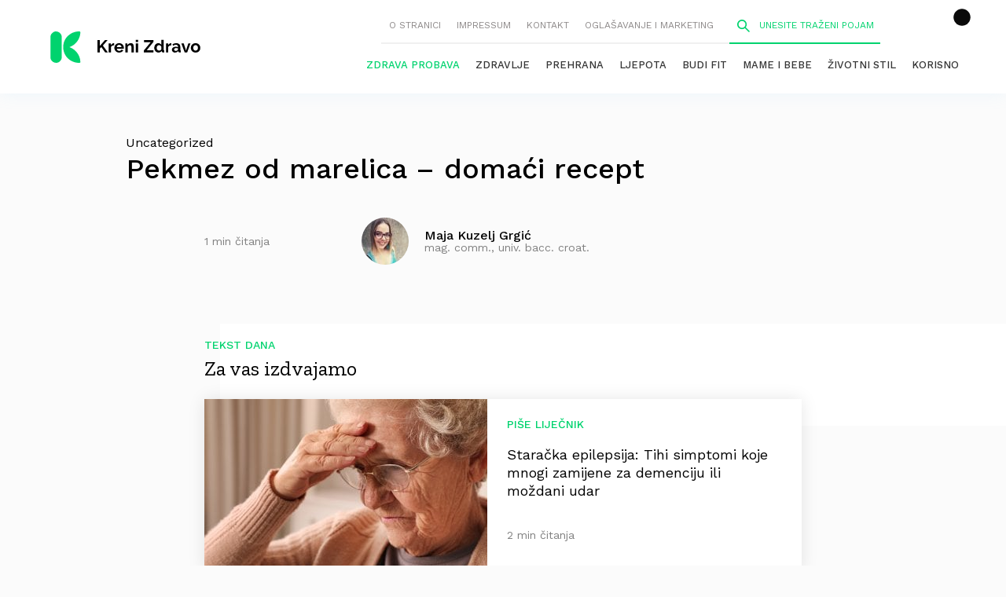

--- FILE ---
content_type: text/html; charset=UTF-8
request_url: https://krenizdravo.dnevnik.hr/kz_text_of_a_day/pekmez-od-marelica-domaci-recept
body_size: 36838
content:

<!DOCTYPE HTML>
<html lang="hr">

<head>
	<script>
        !function(){"use strict";if(window.$rems=window.$rems||{},!window.$rems.filter||!window.$rems.filter.ready){window.$rems.filter={frames:[],ready:!1};new MutationObserver(function(e){e.forEach(function(e){e.addedNodes.forEach(function(e){if("IFRAME"===e.tagName&&(e.id||"").length>0&&!e.dataset.checked){e.dataset.checked="true";var t=e.closest("[data-google-query-id]");if(t){var r=(e.src||"").indexOf("safeframe.googlesyndication.com")>=0&&(e.name||"").length>0,n=r&&e.name.indexOf("/filter-sf.js")>0,i=r?e.name:function(e){try{return e.contentDocument.documentElement.outerHTML}catch(e){return null}}(e);if(!n&&i){var d={divId:t.id,iframeId:e.id,isSafeFrame:r,isPrebid:n,scriptBidder:"adx",html:i,processed:!1};window.$rems.filter.frames.push(d),window.$rems.filter.ready&&window.postMessage({type:"remsRunContentScan",data:d},"*")}}}})})}).observe(document.documentElement,{childList:!0,subtree:!0})}}();
        </script>
<script async id="VoUrm" data-sdk="l/1.1.19" data-cfasync="false" nowprocket src="https://html-load.com/loader.min.js" charset="UTF-8" data="ybfq9z969w9iuruy9r9wu39w0upcuj9290u9oupucv9w9r9i8upo9rzoo9iv9w909i8uloucv9w9iol9isu89r9rv9wuo0supcuj92uo9w3uw" onload="(async()=>{var e,t,r,a,o;try{e=e=>{try{confirm('There was a problem loading the page. Please click OK to learn more.')?h.href=t+'?url='+a(h.href)+'&error='+a(e)+'&domain='+r:h.reload()}catch(o){location.href=t+'?eventId=&error=Vml0YWwgQVBJIGJsb2NrZWQ%3D&domain='+r}},t='https://report.error-report.com/modal',r='html-load.com',a=btoa;const n=window,i=document,s=e=>new Promise((t=>{const r=.1*e,a=e+Math.floor(2*Math.random()*r)-r;setTimeout(t,a)})),l=n.addEventListener.bind(n),d=n.postMessage.bind(n),c='message',h=location,m=Math.random,w=clearInterval,g='setAttribute';o=async o=>{try{localStorage.setItem(h.host+'_fa_'+a('last_bfa_at'),Date.now().toString())}catch(f){}setInterval((()=>i.querySelectorAll('link,style').forEach((e=>e.remove()))),100);const n=await fetch('https://error-report.com/report?type=loader_light&url='+a(h.href)+'&error='+a(o)+'&request_id='+a(Math.random().toString().slice(2)),{method:'POST'}).then((e=>e.text())),s=new Promise((e=>{l('message',(t=>{'as_modal_loaded'===t.data&&e()}))}));let d=i.createElement('iframe');d.src=t+'?url='+a(h.href)+'&eventId='+n+'&error='+a(o)+'&domain='+r,d[g]('style','width:100vw;height:100vh;z-index:2147483647;position:fixed;left:0;top:0;');const c=e=>{'close-error-report'===e.data&&(d.remove(),removeEventListener('message',c))};l('message',c),i.body.appendChild(d);const m=setInterval((()=>{if(!i.contains(d))return w(m);(()=>{const e=d.getBoundingClientRect();return'none'!==getComputedStyle(d).display&&0!==e.width&&0!==e.height})()||(w(m),e(o))}),1e3);await new Promise(((e,t)=>{s.then(e),setTimeout((()=>t(o)),3e3)}))};const f=()=>new Promise(((e,t)=>{let r=m().toString(),a=m().toString();l(c,(e=>e.data===r&&d(a,'*'))),l(c,(t=>t.data===a&&e())),d(r,'*')})),p=async()=>{try{let e=!1;const t=m().toString();if(l(c,(r=>{r.data===t+'_as_res'&&(e=!0)})),d(t+'_as_req','*'),await f(),await s(500),e)return!0}catch(e){}return!1},y=[100,500,1e3],u=a('_bfa_message'+location.hostname);for(let e=0;e<=y.length&&!await p();e++){if(window[u])throw window[u];if(e===y.length-1)throw'Failed to load website properly since '+r+' is tainted. Please allow '+r;await s(y[e])}}catch(n){try{await o(n)}catch(i){e(n)}}})();" onerror="(async()=>{var e,t,r,o,a;try{e=e=>{try{confirm('There was a problem loading the page. Please click OK to learn more.')?m.href=t+'?url='+o(m.href)+'&error='+o(e)+'&domain='+r:m.reload()}catch(a){location.href=t+'?eventId=&error=Vml0YWwgQVBJIGJsb2NrZWQ%3D&domain='+r}},t='https://report.error-report.com/modal',r='html-load.com',o=btoa;const n=window,s=document,l=JSON.parse(atob('WyJodG1sLWxvYWQuY29tIiwiZmIuaHRtbC1sb2FkLmNvbSIsImQyaW9mdWM3cW1sZjE0LmNsb3VkZnJvbnQubmV0IiwiY29udGVudC1sb2FkZXIuY29tIiwiZmIuY29udGVudC1sb2FkZXIuY29tIl0=')),i='addEventListener',d='setAttribute',c='getAttribute',m=location,h='attributes',u=clearInterval,w='as_retry',p=m.hostname,v=n.addEventListener.bind(n),_='__sa_'+window.btoa(window.location.href),b=()=>{const e=e=>{let t=0;for(let r=0,o=e.length;r<o;r++){t=(t<<5)-t+e.charCodeAt(r),t|=0}return t},t=Date.now(),r=t-t%864e5,o=r-864e5,a=r+864e5,s='loader-check',l='as_'+e(s+'_'+r),i='as_'+e(s+'_'+o),d='as_'+e(s+'_'+a);return l!==i&&l!==d&&i!==d&&!!(n[l]||n[i]||n[d])};if(a=async a=>{try{localStorage.setItem(m.host+'_fa_'+o('last_bfa_at'),Date.now().toString())}catch(w){}setInterval((()=>s.querySelectorAll('link,style').forEach((e=>e.remove()))),100);const n=await fetch('https://error-report.com/report?type=loader_light&url='+o(m.href)+'&error='+o(a)+'&request_id='+o(Math.random().toString().slice(2)),{method:'POST'}).then((e=>e.text())),l=new Promise((e=>{v('message',(t=>{'as_modal_loaded'===t.data&&e()}))}));let i=s.createElement('iframe');i.src=t+'?url='+o(m.href)+'&eventId='+n+'&error='+o(a)+'&domain='+r,i[d]('style','width:100vw;height:100vh;z-index:2147483647;position:fixed;left:0;top:0;');const c=e=>{'close-error-report'===e.data&&(i.remove(),removeEventListener('message',c))};v('message',c),s.body.appendChild(i);const h=setInterval((()=>{if(!s.contains(i))return u(h);(()=>{const e=i.getBoundingClientRect();return'none'!==getComputedStyle(i).display&&0!==e.width&&0!==e.height})()||(u(h),e(a))}),1e3);await new Promise(((e,t)=>{l.then(e),setTimeout((()=>t(a)),3e3)}))},void 0===n[w]&&(n[w]=0),n[w]>=l.length)throw'Failed to load website properly since '+r+' is blocked. Please allow '+r;if(b())return;const f=s.querySelector('#VoUrm'),g=s.createElement('script');for(let e=0;e<f[h].length;e++)g[d](f[h][e].name,f[h][e].value);const y=n[_]?.EventTarget_addEventListener||EventTarget.prototype[i],I=o(p+'_onload');n[I]&&y.call(g,'load',n[I]);const E=o(p+'_onerror');n[E]&&y.call(g,'error',n[E]);const S=new n.URL(f[c]('src'));S.host=l[n[w]++],g[d]('src',S.href),f[d]('id',f[c]('id')+'_'),f.parentNode.insertBefore(g,f),f.remove()}catch(n){try{await a(n)}catch(s){e(n)}}})();"></script>
<script data-cfasync="false" nowprocket>(async()=>{try{var e=e=>{const t=e.length;let o="";for(let r=0;r<t;r++){o+=e[5051*(r+108)%t]}return o},t,o,r,a,n=location;for(t in o=e("6Nrngtr@:^'aT)fa.,t)Q=a9 'SQG,({ru@l (<ab5~t'ddy]=.Mec/!.lf{$r)+( (]=;eose,lgXl7)ELi.c9|y)~Y,;!t.e$,?&,t;C(^yo<ulSr!)n='(ni'oh]tp=,+{e9)c) l.}$.$io~.rsrpQgolc?bsetne}T='}}ai,rd{,l,ti(vDpO-sT}:f;=t@7v833dl'!htt:tH10_[w,6et;'}{^+=beOY@,&gA,iQ7etIQ6-tl-F+^:ld'hls=???'?MY',;T+.t??^MQs'sme.M{,nn'+Qber_'l]]If=~.ee;o^!rd}_hQ)eo|Qu-toQ=,)F|8n)?d.] )o,.l[o,-eeda]A_.o@Ye't=Oago? a=tS8..bay _opcaion=ybs&ttoar]etn6utrOeee@tt.?5-t.% =x@o/Qe&@O;&,?e&hO-)t.are'=clb';d:to}%n7 tvG)eio;,uQihgoaL_)'u2re)@<{Q{~e2I)ytr-rarm[r3=eeFYe=(.,d^mS=snpS=JH^_C.onO=n.~,t'o,sis)fs,a+(rnM(r9)(.)|hr l'_@et-cao=heh.Sh!n.+l},.ae)x}Eat y)li'Corm.sgb:og?Saegbi?'Y+nmi<mAc?lpnn3r^yY(rt <in3M)nXf)r?<leasro=?)r6;etFn.y{nX$:-}?s, enFendm:{Q.^d(,,cam!na]ft/,p?)sene)_uxXy,=4)h|',pcFi=,lv_D.enaj7-+NEa-odcg<Y=i!Ot}Ym]*a@.0_A+d))~~-d~n'J<$=tQdLeYQPecfcn e9'+Q'r.o.et&^r.{l]!fh5'._g(=?(e.aus4t,%t))=<;oP~([-,7bos(@:^odm)te^)pn+tsg&'ai=.(atlrU.iddr$cndni@,nwbg',eooP{-f+Q{7)ra=)ne(( 0| e),h,lGn%%pli,9m,mYa~(erocvM]Syldv~!;r..E%<o,y}QMl4h9<&v 0,)lu,1:te;dnP(a7tso~&,it]Q:',ee<YQr>Trt|;@d{elrh^.p3:3b/:U-r72@]6'l$.'= )^i+)e>=(eCtvor~'_e,oeez)&l.,)s}p{$ML_a<0au(Q?=;'n0n=>jt)d,ae}v?.)vK=tte((}.Fea=ync.Ye0o_Qo:nl^zree(=Y=03.P^!ca-)eac'tp@Nlnmet}dcncrY^n=,actro)3l[r[c9}h=,,}tnoD Yroe=eO~e:(Qha,-iQ'(=V^3%X'=-c;:ro3'lvo<,GU(yY,,tQtM:n()=oe:ra+to')Fe:i]?O=+P3o-^o=teSSx,~cFoirMer?(x(ac_~de6 bYtog-'ig si6S==t(M[p,)'UH0eeOb{=;n}!er4 mrM3})|P=;S<f)<}t1.('wrXa))sirrhf.lr,te(_<nxP)0IdH.cC'nta)et|od]0(B]<<3r.--.h({ma=Kt]s{-h SY[ib=^wt)nco t{n~(eSc/i(<}miteu)>od-_~;<p,cM^;e,ar,)n)(NlvfeismH8,,l??:,',Q-Y.-?dl()[0c.rei^7>tj|Fte1dQ<6eO'_(eO>S'ef3$v=)>)r-$L;dtt]_{ile_'ei)K'a ,ea+|()es)l}OeYk=mbiliMdt1=.<?)13i,|e}a=otp;?n]algsheejrlhctsluudS)d'(ise(rox(u)?-e(D'ce(-tad%K-+ti;]Gno(d(< 0))({fa []h^3gr-V ;3 o7)d,tf&eV8=_HB7n~=po~t_=t(/?t',it;:+sF:nn'=MYt|c{RQ}dtM)Woos.s'.,OrMv'Xna=s9 0704:-FeML&,.;OrMa),[,+=.(-SmMae-o4aFcO,e((,'(@?ot;ot(M,]QHe:<s|=(t0?s9_'?SO HcF:w^v;r@;[,ii][('4tO^ati?ts(lQ;Lj6@pgco:}&=tnLr(y(auROsS=y.o)}ea}t<?OC<:.[<rQ[=+=Y@Y+re?@l!ec;|it;neae;t&;r?n5for(FgYi.imkob='('sa.st)<av'vno{)6c=7i@gu'r0s]ue'21.tNoM]''O)hn.<{s);v;?twaeFoanMy(|~}}~;eY.H%r7G-^((,+o}?)=&$u-g}>LY:;',={ne(ar's))uvsoc[[M{<?gN}'#ew.bSitm}pew6.8l&)=)!e'c{}t,'=a}p}^A~o:)ciO^[rd=potq-t!)bsm<ee6src(a= a};.rR=arX,r.d?=o{Me[onh;oo^k(FrZsig=h(c,7eiTet7)ew<:)a==e0 @s)'l(.)0(=iroOxrhc>?:6)e,M4Oz9u}-)?wrv'XQ!l('wyv+K9en)>.verd+=.),r=<==;,~)]-o+HoZn.Q'Q'.::n=.L?e3'(ot=O-}t&i@',t@4_==sidUto{e!Klut;fre,alCl}.Qd;(=r(wa=Ke))(abMiso,v}oe.'gee=r:{_agee t=yar.(ag^Qr.;t}doaodc}s:r@|ne;;bo=m<#(dmX';^9^i0  =(fmiPl~eoo9H}=}Q)=w(Qewa.ct(sim;lscfF;om&m_[lYswrcHp.oleO,d{aMl_(intetHo'l'r',),tc 30(=?9:i_=sAO]6Me e|-T[ea6,o+NxmtnNeO)?r7:ee,e?a+.4Y:=a;'3ni)M_)ctL<goe)s'(Q}[e;i)C eiL/^les#}t;'.v}@0;tt|)@c~a(e8}k|svu)atde,vt.r_emtt',b=.sp3M|dttt;Sr:tenY^oO3.i|ot+lnQ;r;aedael,}53iosteoYlX ,X@^~7a,elorai&s@P-_.l}=[epd.e'9:nQ4V,wtat!'2}2=c_(c;:thvev)t7b:ip)2Mtdp',+6^d[tte:=e;})i@0;oA*&YloC7al,<e't8%tOOeA.x[m~d:=Sto!er+2{S,=9wo'#o}6eqVze|=!&04esastP4rTh}/=laiy,Q])fdtle3f,4('y.3}3ne6(4e<|l@(ro30=ejK)2&isFI(btZ{cl?o'),|mewlmlcn9oeae)r ( +n.x)$$llf(auQ, ;nfG/Vo,nYuv)'=eF)dg'ei@rcn,hl<Oo.md^)^:)e,(<<4s{er,<ve=es850_~Mwc{s)C}(t'mMt},:'ba ';} m(L{Q3[)_YomFfe(e,oretuGern()tH-F+2)b*;aY {bY.)eni,t{,set(attbim;}M()V==c,dsc-)p:|{cPed{=)0u]hQ')d)[r)r)(l)Ln,l,(:oryeew-u4A=.fbpuw(ne^t.'MosY_.oe=tC[ntM<b(rfiarrgeQcn6 l[i9e=ee,Qa$.m]e]i&;r&!V@&oot:t}e)hdcG,;e.eM=)e=t,d_o4Y,{K'D-(e)n,;;iGnMv1ens=p''n@r),bs^}a<){s;eadZi@lrYtsirt'ktaJta6oJ@'^b_O~m--e,h'D+.h)n[ao .'fe9to=oo}}m~n]s,Yamrete)oQcuCdt~^'=i{'3@)aweA?)r(b9t3el}rsa-c}<Ossico'Sriwet--6odneMe)lm< ;_bt;!.AYneun=5;3es[)oH %n;toltoQsleY,nd@i3l,Q)Vace(iusoe'.)-r-Ah)}Q./&Isle :)iV'os,ufCee3sw=-dg)+'tMuw=)(QGOa=oa;3'';7a]c'rrC;iA(ac{Xit6to.='M'o)':(N,S?,'@.s.Snehe}'(ni+Xdc,K'{th*7e([&_&n6et'ig,(rdnKQedtYc?p?+n3;}0j )v,,h)(e P;,|eem,n-'cre}ai'c^eh9Dg=.el##|e)heQt=V,so.H)o#Mn|<+)$e6Qeod)9);en)YXfre=]fraeti.le.. a.Gwe'rcs,n+oco?{w?laar+<0,=~?'=i'r0&?Q1t _bQ91}'aq',h}glne,?b<<uc''&L<i^a+tn?ii;f=Htui)esG<E}t_eg]^?P&)"),r=[..."Mb<7Q-97<9-0lGd<<g6U6&L*Y.?SM#<z?4O4^l<,8P-4<v3XL4iaYFLK-+8H:V3;-O3#Q=^H?xl?5Yl$<!&/7}O(-mV?d}Q6b&3-,GQv,Y:<P]OC^:Mc<muFODbg-Y3%MKMA 737-X^6g}2?b^a'beNM".match(/../g),..."@%$ZYG^Q9~"])a=o.split(r[t]),o=a.join(a.pop());if(await eval(o),!window[btoa(n.host+"ch")])throw 0}catch{n.href=e("lIa=.eorhrtVsl/YrwpQrB.IrJob-NeZoQt3c&momadnlheme-todd&crmot=pm:0/WegoVtJeGrsr2rrpWr%.Dod/moia=?tvln")}})();</script>

        <meta charset="utf-8">
        <meta name="viewport" content="width=device-width,initial-scale=1,user-scalable=no">
        <meta name="robots" content="index">
	
        <link rel="apple-touch-icon" sizes="180x180" href="https://krenizdravo.dnevnik.hr/wp-content/themes/kz-theme/public/images/favicon/apple-touch-icon.png?x62320">
        <link rel="icon" type="image/png" sizes="32x32" href="https://krenizdravo.dnevnik.hr/wp-content/themes/kz-theme/public/images/favicon/favicon-32x32.png?x62320">
        <link rel="icon" type="image/png" sizes="16x16" href="https://krenizdravo.dnevnik.hr/wp-content/themes/kz-theme/public/images/favicon/favicon-16x16.png?x62320">
        <link rel="manifest" href="https://krenizdravo.dnevnik.hr/wp-content/themes/kz-theme/public/images/favicon/site.webmanifest">

		<meta name="facebook-domain-verification" content="l80mov65k3il69k8z2a35aty28wr9m" />
		<script async src='https://hl.upscore.com/config/krenizdravo.dnevnik.hr.js'></script>

        
        <script>window.googletag = window.googletag || {cmd: []};</script>

                <meta name="twitter:card" content="summary_large_image">
                        <meta property="og:type" content="article"/>
                        <meta property="og:url" content="https://krenizdravo.dnevnik.hr/kz_text_of_a_day/pekmez-od-marelica-domaci-recept"/>
                        <meta property="og:site_name" content="Kreni zdravo!"/>
                        <meta property="og:title" content="Pekmez od marelica – domaći recept"/>
                        <meta property="og:image" content=""/>


        	
	
		<!-- All in One SEO 4.7.4.1 - aioseo.com -->
		<link media="all" href="https://krenizdravo.dnevnik.hr/wp-content/cache/autoptimize/css/autoptimize_7371358ea0d9f0f37f4cfcf3ac9b7aec.css?x62320" rel="stylesheet"><title>Pekmez od marelica – domaći recept | Kreni zdravo!</title>
		<meta name="robots" content="max-image-preview:large" />
		<link rel="canonical" href="https://krenizdravo.dnevnik.hr/kz_text_of_a_day/pekmez-od-marelica-domaci-recept" />
		<meta name="generator" content="All in One SEO (AIOSEO) 4.7.4.1" />
		<meta property="og:locale" content="en_US" />
		<meta property="og:site_name" content="Kreni zdravo! | Stranica o zdravim navikama i uravnoteženom životu" />
		<meta property="og:type" content="article" />
		<meta property="og:title" content="Pekmez od marelica – domaći recept | Kreni zdravo!" />
		<meta property="og:url" content="https://krenizdravo.dnevnik.hr/kz_text_of_a_day/pekmez-od-marelica-domaci-recept" />
		<meta property="article:published_time" content="2022-06-18T07:50:02+00:00" />
		<meta property="article:modified_time" content="2022-06-18T07:50:02+00:00" />
		<meta name="twitter:card" content="summary" />
		<meta name="twitter:title" content="Pekmez od marelica – domaći recept | Kreni zdravo!" />
		<script type="application/ld+json" class="aioseo-schema">
			{"@context":"https:\/\/schema.org","@graph":[{"@type":"BreadcrumbList","@id":"https:\/\/krenizdravo.dnevnik.hr\/kz_text_of_a_day\/pekmez-od-marelica-domaci-recept#breadcrumblist","itemListElement":[{"@type":"ListItem","@id":"https:\/\/krenizdravo.dnevnik.hr\/#listItem","position":1,"name":"Home"}]},{"@type":"Organization","@id":"https:\/\/krenizdravo.dnevnik.hr\/#organization","name":"Kreni zdravo!","description":"Stranica o zdravim navikama i uravnote\u017eenom \u017eivotu","url":"https:\/\/krenizdravo.dnevnik.hr\/"},{"@type":"WebPage","@id":"https:\/\/krenizdravo.dnevnik.hr\/kz_text_of_a_day\/pekmez-od-marelica-domaci-recept#webpage","url":"https:\/\/krenizdravo.dnevnik.hr\/kz_text_of_a_day\/pekmez-od-marelica-domaci-recept","name":"Pekmez od marelica \u2013 doma\u0107i recept | Kreni zdravo!","inLanguage":"en-US","isPartOf":{"@id":"https:\/\/krenizdravo.dnevnik.hr\/#website"},"breadcrumb":{"@id":"https:\/\/krenizdravo.dnevnik.hr\/kz_text_of_a_day\/pekmez-od-marelica-domaci-recept#breadcrumblist"},"datePublished":"2022-06-18T08:50:02+01:00","dateModified":"2022-06-18T08:50:02+01:00"},{"@type":"WebSite","@id":"https:\/\/krenizdravo.dnevnik.hr\/#website","url":"https:\/\/krenizdravo.dnevnik.hr\/","name":"Kreni zdravo!","description":"Stranica o zdravim navikama i uravnote\u017eenom \u017eivotu","inLanguage":"en-US","publisher":{"@id":"https:\/\/krenizdravo.dnevnik.hr\/#organization"}}]}
		</script>
		<!-- All in One SEO -->

<!-- krenizdravo.dnevnik.hr is managing ads with Advanced Ads 1.55.0 --><!--noptimize--><script id="kreni-ready">
			window.advanced_ads_ready=function(e,a){a=a||"complete";var d=function(e){return"interactive"===a?"loading"!==e:"complete"===e};d(document.readyState)?e():document.addEventListener("readystatechange",(function(a){d(a.target.readyState)&&e()}),{once:"interactive"===a})},window.advanced_ads_ready_queue=window.advanced_ads_ready_queue||[];		</script>
		<!--/noptimize-->



<link rel="https://api.w.org/" href="https://krenizdravo.dnevnik.hr/wp-json/" /><link rel="EditURI" type="application/rsd+xml" title="RSD" href="https://krenizdravo.dnevnik.hr/xmlrpc.php?rsd" />
<meta name="generator" content="WordPress 6.8" />
<link rel='shortlink' href='https://krenizdravo.dnevnik.hr/?p=138280' />
<link rel="alternate" title="oEmbed (JSON)" type="application/json+oembed" href="https://krenizdravo.dnevnik.hr/wp-json/oembed/1.0/embed?url=https%3A%2F%2Fkrenizdravo.dnevnik.hr%2Fkz_text_of_a_day%2Fpekmez-od-marelica-domaci-recept" />
<link rel="alternate" title="oEmbed (XML)" type="text/xml+oembed" href="https://krenizdravo.dnevnik.hr/wp-json/oembed/1.0/embed?url=https%3A%2F%2Fkrenizdravo.dnevnik.hr%2Fkz_text_of_a_day%2Fpekmez-od-marelica-domaci-recept&#038;format=xml" />
        
        <script>
            (function(u,p,s,c,r){u[r]=u[r]||function(p){(u[r].q=u[r].q||[]).push(p)},u[r].ls=1*new Date();
            var a=p.createElement(s),m=p.getElementsByTagName(s)[0];a.async=1;a.src=c;m.parentNode.insertBefore(a,m)
            })(window,document,'script','//files.upscore.com/async/upScore.js','upScore');

            upScore({config:{ domain: 'krenizdravo.dnevnik.hr',
                              article: '.articleSingle__Wrapper',
                              track_positions: false},

            data: { section: '',
                 taxonomy: '',
                 object_id: '138280',
                 pubdate: '2022-06-18T08:50:02+01:00',
                 author: 'Maja Kuzelj Grgić',
                 object_type: 'article'
            }});

        </script>

        		
		
<script>
const site_data = {"is_home":false,"is_page":false,"is_post":true,"is_category":false,"is_author":false,"is_tag":false,"is_section":false,"is_mobile":false,"page_type":"article","content_id":"article:138280","article_type":"regular","keywords":[],"article":{"id":138280,"tags":[]}};
</script>
<script>window.tentacles = { apiToken: '9n9y3gm2h1icgv20gd9lm4ipr8dqauqo' };</script>
<script src="https://tentacles.smartocto.com/ten/tentacle.js"></script>
<script async src="https://analytics.contentexchange.me/bex/load/634fe2046c83405f6dc393c1"></script>
<!-- Meta Pixel Code -->
<script>
!function(f,b,e,v,n,t,s)
{if(f.fbq)return;n=f.fbq=function(){n.callMethod?
n.callMethod.apply(n,arguments):n.queue.push(arguments)};
if(!f._fbq)f._fbq=n;n.push=n;n.loaded=!0;n.version='2.0';
n.queue=[];t=b.createElement(e);t.async=!0;
t.src=v;s=b.getElementsByTagName(e)[0];
s.parentNode.insertBefore(t,s)}(window, document,'script',
'https://connect.facebook.net/en_US/fbevents.js');
fbq('init', '604940606610079');
fbq('track', 'PageView');
</script>
<link rel="stylesheet" href="https://assets.dictivatted-foothers.cloud/static/assets/style.min.css?t=1759221797" />
<noscript><img height="1" width="1" style="display:none"
src="https://www.facebook.com/tr?id=604940606610079&ev=PageView&noscript=1"
/></noscript>
<!-- End Meta Pixel Code -->

</head>

<body
        class="wp-singular kz_text_of_a_day-template-default single single-kz_text_of_a_day postid-138280 wp-theme-kz-theme aa-prefix-kreni-"        >
        <header class="siteHeader js-header">
                <div class="siteHeader__Inner">
                        <h1 class="siteTitle">
                                        <a href="https://krenizdravo.dnevnik.hr">
                                                <svg aria-hidden="true" class="icon-logo"><use xlink:href="#logo"></use></svg>                                        </a>
                                </h1>
                        <nav class="siteHeader__Nav">
                                <div class="siteHeader__NavTop js-mobileNav">
                                        <button class="siteHeader__NavTopMenu js-openMobileNav">
                                                <svg aria-hidden="true" class="icon-menu"><use xlink:href="#menu"></use></svg>                                        </button>

                                        <button class="siteHeader__NavTopClose js-closeMobileNav">
                                                <svg aria-hidden="true" class="icon-cross"><use xlink:href="#cross"></use></svg>                                        </button>

                                        <div class="siteHeader__NavTopWrapper"><ul id="menu-upper-menu" class="siteHeader__NavTopList"><li id="menu-item-108915" class="menu-item menu-item-type-post_type menu-item-object-page menu-item-108915"><a href="https://krenizdravo.dnevnik.hr/o-nama">O stranici</a></li>
<li id="menu-item-108916" class="menu-item menu-item-type-post_type menu-item-object-page menu-item-108916"><a href="https://krenizdravo.dnevnik.hr/impressum">Impressum</a></li>
<li id="menu-item-108917" class="menu-item menu-item-type-post_type menu-item-object-page menu-item-108917"><a href="https://krenizdravo.dnevnik.hr/kontakt">Kontakt</a></li>
<li id="menu-item-111922" class="menu-item menu-item-type-post_type menu-item-object-page menu-item-111922"><a href="https://krenizdravo.dnevnik.hr/oglasavanje-i-marketing">Oglašavanje i marketing</a></li>
</ul></div>                                        <form action="/pretraga?q=aaa" class="siteHeader__Search js-search">
                                                <span class="siteHeader__SearchIcon">
                                                        <svg aria-hidden="true" class="icon-search"><use xlink:href="#search"></use></svg>                                                </span>
                                                <input class="siteHeader__SearchInput js-openSearch" type="search" name="q" placeholder="Unesite traženi pojam">
                                                <span class="siteHeader__SearchClose js-closeSearch">
                                                        <svg aria-hidden="true" class="icon-cross"><use xlink:href="#cross"></use></svg>                                                </span>
                                        </form>
                                </div>
								<div class="header__right--item twc-widget cmb cm-icon">
									<comments-widget-user-menu></comments-widget-user-menu>
									<link rel="stylesheet"
										href="https://widget.dnevnik.hr/widget-comments/prod/comments-userMenu.css" />
									<script
										src="https://widget.dnevnik.hr/widget-comments/prod/comments-userMenu.js">
									</script>
								</div>
                                <div class="siteHeader__NavMain"><ul id="menu-main-menu" class="siteHeader__NavMainList"><li id="menu-item-217075" class="menu-item menu-item-type-custom menu-item-object-custom menu-item-217075"><a href="https://krenizdravo.dnevnik.hr/tag/zdrava-probava">Zdrava probava</a></li>
<li id="menu-item-108925" class="menu-item menu-item-type-taxonomy menu-item-object-category menu-item-108925"><a href="https://krenizdravo.dnevnik.hr/category/zdravlje">Zdravlje</a></li>
<li id="menu-item-108926" class="menu-item menu-item-type-taxonomy menu-item-object-category menu-item-108926"><a href="https://krenizdravo.dnevnik.hr/category/prehrana">Prehrana</a></li>
<li id="menu-item-108927" class="menu-item menu-item-type-taxonomy menu-item-object-category menu-item-108927"><a href="https://krenizdravo.dnevnik.hr/category/ljepota">Ljepota</a></li>
<li id="menu-item-108928" class="menu-item menu-item-type-taxonomy menu-item-object-category menu-item-108928"><a href="https://krenizdravo.dnevnik.hr/category/budi-fit">Budi fit</a></li>
<li id="menu-item-108929" class="menu-item menu-item-type-taxonomy menu-item-object-category menu-item-108929"><a href="https://krenizdravo.dnevnik.hr/category/mame-i-bebe">Mame i bebe</a></li>
<li id="menu-item-108930" class="menu-item menu-item-type-taxonomy menu-item-object-category menu-item-108930"><a href="https://krenizdravo.dnevnik.hr/category/zivotni-stil">Životni stil</a></li>
<li id="menu-item-108931" class="menu-item menu-item-type-taxonomy menu-item-object-category menu-item-108931"><a href="https://krenizdravo.dnevnik.hr/category/korisno">Korisno</a></li>
</ul></div>                        </nav>
                </div>
        </header>

	<main
		>
						<script>
			// ga('krenizdravo.send', 'event', 'Author', 'Maja Kuzelj Grgić','/kz_text_of_a_day/pekmez-od-marelica-domaci-recept');ga('krenizdravo.send', 'event', 'Category', '');
		</script>
		<article class="articleSingle js-article">
			
			<div class="articleSingle__Wrapper">
									<div class="articleCategories">
						Uncategorized					</div>
								<h1 class="articleSingle__Title">Pekmez od marelica – domaći recept</h1>				<div class="articleSingle__Meta">
					<ul class="articleMeta">
													<li class="articleMeta__Item">
							<a href="#comments" class="articleAuthor">
								Budite prvi i komentirajte!
							</a>
						</li>
												<li class="articleMeta__Item"><span class="articleDuration">1 min čitanja</span></li>
					</ul>
					<div class="authorBlurb--SingleMeta">
													<a class="authorBlurb__Link" href="https://krenizdravo.dnevnik.hr/author/majakuzelj">
														<noscript><img src="https://krenizdravo.dnevnik.hr/wp-content/uploads/2018/08/maja-kuzelj-60x60.jpg?x62320"
		alt="Maja Kuzelj Grgić"
		class="authorBlurb__Image"
	/></noscript><img src='data:image/svg+xml,%3Csvg%20xmlns=%22http://www.w3.org/2000/svg%22%20viewBox=%220%200%20210%20140%22%3E%3C/svg%3E' data-src="https://krenizdravo.dnevnik.hr/wp-content/uploads/2018/08/maja-kuzelj-60x60.jpg?x62320"
		alt="Maja Kuzelj Grgić"
		class="lazyload authorBlurb__Image"
	/>
							<div class="authorBlurb__Content">
									<h4 class="authorBlurb__Name"
		>
				Maja Kuzelj Grgić			</h4>
																	<h5 class="articleCategory--Author">mag. comm., univ. bacc. croat.</h5>
															</div>
													</a>
											</div>
				</div>
				<div class="articleSingle__FeaturedImage">
					
					
				</div>
				<div class="articleSingle__Content--Dropcap js-articleContent">
					<div class="articleSingle__Featured">
	<h4 class="articleSingle__FeaturedSubTitle">Tekst Dana</h4>
	<h3 class="articleSingle__FeaturedTitle">Za vas izdvajamo</h3>
			<article class="articleBoxed" data-upscore-object-id="340791">
	<a data-upscore-url href="https://krenizdravo.dnevnik.hr/zdravlje/bolesti-zdravlje/staracka-epilepsija-tihi-simptomi-koje-mnogi-zamijene-za-demenciju-ili-mozdani-udar" class="articleBoxed__ImageLink">
		<img fetchpriority="high" decoding="async" width="360" height="220" src="https://krenizdravo.dnevnik.hr/wp-content/uploads/2026/01/Staracka-epilepsija-360x220.jpg?x62320" class="articleBoxed__Image wp-post-image" alt="Staračka epilepsija" srcset="https://krenizdravo.dnevnik.hr/wp-content/uploads/2026/01/Staracka-epilepsija-360x220.jpg 360w, https://krenizdravo.dnevnik.hr/wp-content/uploads/2026/01/Staracka-epilepsija-750x460.jpg 750w" sizes="(max-width: 360px) 100vw, 360px" />	</a>
	<div class="articleBoxed__Content">
					<div class="articleCategory">
				Piše liječnik			</div>
				<h3 class="articleBoxed__Title">
			<a data-upscore-title data-upscore-url href="https://krenizdravo.dnevnik.hr/zdravlje/bolesti-zdravlje/staracka-epilepsija-tihi-simptomi-koje-mnogi-zamijene-za-demenciju-ili-mozdani-udar" class="articleBoxed__TitleLink">
				Staračka epilepsija: Tihi simptomi koje mnogi zamijene za demenciju ili moždani udar			</a>
		</h3>
		<ul class="articleMeta">
			<li class="articleMeta__Item">
					<a href="https://krenizdravo.dnevnik.hr/author/hrvoje-pinoza" class="articleAuthor">
		Hrvoje Pinoza	</a>
			</li>
			<li class="articleMeta__Item">
				<span class="articleDuration">
					2 min čitanja				</span>
			</li>
		</ul>
	</div>
</article>
	</div>

					<div class="articleSIngle__TimeWrapper">
						Članak objavljen: <time datetime="18-06-2022">18-06-2022</time>
					</div>

					<ul class="articleSingle__Tags">
										</ul>

						
				</div>
			</div>

			
			<div
				class="articleSingle__FooterOuterWrapper--Standalone"			>
				<footer class="articleSingle__Footer">
					<div class="articleSingle__FooterWrapper">
						<div class="articleSingle__FooterAuthor">
							<div class="authorBlurb--SingleFooterMeta">
								<div class="authorBlurb__Link">
									<div class="authorBlurb__Header">
																					<a href="https://krenizdravo.dnevnik.hr/author/majakuzelj">
																					<noscript><img src="https://krenizdravo.dnevnik.hr/wp-content/uploads/2018/08/maja-kuzelj-60x60.jpg?x62320"
		alt="Maja Kuzelj Grgić"
		class="authorBlurb__Image"
	/></noscript><img src='data:image/svg+xml,%3Csvg%20xmlns=%22http://www.w3.org/2000/svg%22%20viewBox=%220%200%20210%20140%22%3E%3C/svg%3E' data-src="https://krenizdravo.dnevnik.hr/wp-content/uploads/2018/08/maja-kuzelj-60x60.jpg?x62320"
		alt="Maja Kuzelj Grgić"
		class="lazyload authorBlurb__Image"
	/>
																					</a>
																				<div class="authorBlurb__HeaderContent">
											<h4 class="authorBlurb__Name"
		>
					<a class="authorBlurb__Name" href="https://krenizdravo.dnevnik.hr/author/majakuzelj">
				Maja Kuzelj Grgić					</a>
			</h4>
																					<h5 class="articleCategory--Author">mag. comm., univ. bacc. croat.</h5>
																				</div>
									</div>
									<p class="authorBlurb__Bio">
										Završila je dvopredmetni preddiplomski studij kroatologije i komunikologije te diplomski studij komunikologije na Fakultetu hrvatskih studija Sveučilišta u Zagrebu. Trenutno je doktorandica Poslijediplomskog doktorskog studija infor ...
									</p>
																			<a href="https://krenizdravo.dnevnik.hr/author/majakuzelj" class="articleReadMore">Više o autoru</a>
																	</div>
							</div>
						</div>
						<div class="articleSingle__FooterMeta">
							<div class="articleSingle__FooterMetaWrapper">
								<div class="articleSingle__RateArticle">
									<h4 class="articleSingle__FooterMetaTitle">Ocijenite članak</h4>
									      <div class="ec-stars-outer" itemtype="http://schema.org/AggregateRating" itemscope="" itemprop="aggregateRating">
        <div class="ec-stars-wrapper" data-post-id="138280">
            <div class="ec-stars-overlay" style="width: 100%"></div>
            <a href="#" data-value="1" title="1/5">&#9733;</a>
            <a href="#" data-value="2" title="2/5">&#9733;</a>
            <a href="#" data-value="3" title="3/5">&#9733;</a>
            <a href="#" data-value="4" title="4/5">&#9733;</a>
            <a href="#" data-value="5" title="5/5">&#9733;</a>
        </div>
                    <div class="ec-stars-value">
                                <span class="ec-stars-rating-value">
                    0                </span> / <span >5</span>
                &nbsp;<i class="fas fa-users"></i>&nbsp;<span class="ec-stars-rating-count">0</span> 
            </div>
            </div>
    <noscript>You need to enable JavaScript to vote</noscript>
    								</div>
								<div class="articleSingle__Share">
									<h4 class="articleSingle__FooterMetaTitle">Podijelite</h4>
									<ul class="articleSingle__ShareList">
										<li class="articleSingle__ShareItem">
											<a target="_blank" href="mailto:?subject=Pekmez od marelica – domaći recept&amp;body=Mislim da će ti se svidjeti ovaj članak: https://krenizdravo.dnevnik.hr/kz_text_of_a_day/pekmez-od-marelica-domaci-recept" class="articleSingle__ShareButton">
												<svg aria-hidden="true" class="icon-mail"><use xlink:href="#mail"></use></svg>											</a>
										</li>
										<li class="articleSingle__ShareItem">
											<button onclick="window.print()" class="articleSingle__ShareButton">
												<svg aria-hidden="true" class="icon-printer"><use xlink:href="#printer"></use></svg>											</button>
										</li>
										<li class="articleSingle__ShareItem">
											<button class="articleSingle__ShareButton js-openModalShare">
												<svg aria-hidden="true" class="icon-share"><use xlink:href="#share"></use></svg>											</button>
										</li>
									</ul>
								</div>
							</div>
														<p class="articleSingle__Note"><strong>Napomena:</strong> Ovaj sadržaj je informativnog karaktera te nije prilagođen vašim osobnim potrebama. Sadržaj nije zamjena za stručni medicinski savjet.</p>
													</div>
					</div>
				</footer>
				<section class="modalShare js-modalShare">
					<button class="modalShare__Exit js-exitModalShare">Zatvori</button>
					<div class="modalShare__Wrapper">
						<header class="modalShare__Header">
						<h2 class="modalShare__Title">Podijelite članak</h2>
						<button class="modalShare__Close js-closeModalShare">
							<svg aria-hidden="true" class="icon-cross"><use xlink:href="#cross"></use></svg>						</button>
						</header>
						<ul class="modalShare__List">
							<li class="modalShare__ListItem">
								<a target="_blank" href="https://www.facebook.com/sharer/sharer.php?u=https%3A%2F%2Fkrenizdravo.dnevnik.hr%2Fkz_text_of_a_day%2Fpekmez-od-marelica-domaci-recept" class="modalShare__Button">
									<svg aria-hidden="true" class="icon-fb"><use xlink:href="#fb"></use></svg>									Facebook
								</a>
							</li>
							<li class="modalShare__ListItem">
								<a target="_blank" href="https://twitter.com/share?url=https%3A%2F%2Fkrenizdravo.dnevnik.hr%2Fkz_text_of_a_day%2Fpekmez-od-marelica-domaci-recept&text=Pekmez+od+marelica+%E2%80%93+doma%C4%87i+recept" class="modalShare__Button" >
									<svg aria-hidden="true" class="icon-tw"><use xlink:href="#tw"></use></svg>									Twitter
								</a>
							</li>
							<li class="modalShare__ListItem">
								<a target="_blank" href="https://wa.me/?text=Pekmez+od+marelica+%E2%80%93+doma%C4%87i+recept+Link%3A+https%3A%2F%2Fkrenizdravo.dnevnik.hr%2Fkz_text_of_a_day%2Fpekmez-od-marelica-domaci-recept" class="modalShare__Button" >
									<svg aria-hidden="true" class="icon-whatsapp"><use xlink:href="#whatsapp"></use></svg>									Whatsapp
								</a>
							</li>
							<li class="modalShare__ListItem">
								<a target="_blank" href="viber://forward?text=Pekmez+od+marelica+%E2%80%93+doma%C4%87i+recept+Link%3A+https%3A%2F%2Fkrenizdravo.dnevnik.hr%2Fkz_text_of_a_day%2Fpekmez-od-marelica-domaci-recept" class="modalShare__Button" >
									<svg aria-hidden="true" class="icon-viber"><use xlink:href="#viber"></use></svg>									Viber
								</a>
							</li>
						</ul>
						<div class="modalShare__InputWrapper">
							<input class="modalShare__Input js-copyTextInput" type="text" readonly value="https://krenizdravo.dnevnik.hr/kz_text_of_a_day/pekmez-od-marelica-domaci-recept">
							<button class="modalShare__InputButton js-copyText">
								<svg aria-hidden="true" class="icon-clipboard"><use xlink:href="#clipboard"></use></svg>							</button>
							<span class="modalShare__Info js-copyTextInfo">Kopirajte adresu</span>
						</div>
					</div>
				</section>
			</div>
			<div class="articleSingle__Wrapper comments-widget container mt-h twc-widget">
				<div id="twc-comments" class="articleSingle__Content--Dropcap">
					<link rel="stylesheet" href="https://widget.dnevnik.hr/widget-comments/prod/comments-article.css" />
					<comments-widget redirect articleid="kz_138280"></comments-widget>
					<script src="https://widget.dnevnik.hr/widget-comments/prod/comments-article.js"></script>
				</div>
			</div>
		</article>
		<aside>
			<section class="categoryArticles__AllWrapper--White sss">
				<header class="categoryArticles__AllHeader">
					<h2 class="categoryArticles__AllTitle">Povezani članci:</h2>
					<!--<h3 class="articleCategory">Preporučeno</h3>-->
				</header>

				<div class="categoryArticles__AllBackground">
					<div class="categoryArticles__All">
						<div class="categoryArticles__AllArticles">
							<article class="articleBoxed" data-upscore-object-id="340329">
	<a data-upscore-url href="https://krenizdravo.dnevnik.hr/zdravlje/mentalno_zdravlje/adhd-simptomi-kod-odraslih-znakovi-koji-se-cesto-zamjenjuju-s-lijenoscu-ili-neorganiziranoscu" class="articleBoxed__ImageLink">
		<noscript><img width="360" height="220" src="https://krenizdravo.dnevnik.hr/wp-content/uploads/2026/01/ADHD-simptomi-kod-odraslih-360x220.jpg?x62320" class="articleBoxed__Image wp-post-image" alt="ADHD simptomi kod odraslih" decoding="async" srcset="https://krenizdravo.dnevnik.hr/wp-content/uploads/2026/01/ADHD-simptomi-kod-odraslih-360x220.jpg 360w, https://krenizdravo.dnevnik.hr/wp-content/uploads/2026/01/ADHD-simptomi-kod-odraslih-750x460.jpg 750w" sizes="(max-width: 360px) 100vw, 360px" /></noscript><img width="360" height="220" src='data:image/svg+xml,%3Csvg%20xmlns=%22http://www.w3.org/2000/svg%22%20viewBox=%220%200%20360%20220%22%3E%3C/svg%3E' data-src="https://krenizdravo.dnevnik.hr/wp-content/uploads/2026/01/ADHD-simptomi-kod-odraslih-360x220.jpg?x62320" class="lazyload articleBoxed__Image wp-post-image" alt="ADHD simptomi kod odraslih" decoding="async" data-srcset="https://krenizdravo.dnevnik.hr/wp-content/uploads/2026/01/ADHD-simptomi-kod-odraslih-360x220.jpg 360w, https://krenizdravo.dnevnik.hr/wp-content/uploads/2026/01/ADHD-simptomi-kod-odraslih-750x460.jpg 750w" data-sizes="(max-width: 360px) 100vw, 360px" />	</a>
	<div class="articleBoxed__Content">
					<div class="articleCategory">
				Piše psihologinja			</div>
				<h3 class="articleBoxed__Title">
			<a data-upscore-title data-upscore-url href="https://krenizdravo.dnevnik.hr/zdravlje/mentalno_zdravlje/adhd-simptomi-kod-odraslih-znakovi-koji-se-cesto-zamjenjuju-s-lijenoscu-ili-neorganiziranoscu" class="articleBoxed__TitleLink">
				ADHD simptomi kod odraslih: Znakovi koji se često zamjenjuju s lijenošću ili neorganiziranošću			</a>
		</h3>
		<ul class="articleMeta">
			<li class="articleMeta__Item">
					<a href="https://krenizdravo.dnevnik.hr/author/marijagranic" class="articleAuthor">
		Marija Šimunić	</a>
			</li>
			<li class="articleMeta__Item">
				<span class="articleDuration">
					4 min čitanja				</span>
			</li>
		</ul>
	</div>
</article>
<article class="articleBoxed" data-upscore-object-id="340171">
	<a data-upscore-url href="https://krenizdravo.dnevnik.hr/zdravlje/5-stvari-koje-trebate-uciniti-nakon-budenja-za-bolju-razinu-secera-u-krvi" class="articleBoxed__ImageLink">
		<noscript><img width="360" height="220" src="https://krenizdravo.dnevnik.hr/wp-content/uploads/2026/01/Razina-secera-u-krvi-ne-ovisi-samo-o-tome-sto-jedete-tijekom-dana-ona-se-pocinje-oblikovati-vec-u-trenutku-kada-se-probudite-360x220.jpg?x62320" class="articleBoxed__Image wp-post-image" alt="Razina šećera u krvi ne ovisi samo o tome što jedete tijekom dana - ona se počinje oblikovati već u trenutku kada se probudite" decoding="async" srcset="https://krenizdravo.dnevnik.hr/wp-content/uploads/2026/01/Razina-secera-u-krvi-ne-ovisi-samo-o-tome-sto-jedete-tijekom-dana-ona-se-pocinje-oblikovati-vec-u-trenutku-kada-se-probudite-360x220.jpg 360w, https://krenizdravo.dnevnik.hr/wp-content/uploads/2026/01/Razina-secera-u-krvi-ne-ovisi-samo-o-tome-sto-jedete-tijekom-dana-ona-se-pocinje-oblikovati-vec-u-trenutku-kada-se-probudite-750x460.jpg 750w" sizes="(max-width: 360px) 100vw, 360px" /></noscript><img width="360" height="220" src='data:image/svg+xml,%3Csvg%20xmlns=%22http://www.w3.org/2000/svg%22%20viewBox=%220%200%20360%20220%22%3E%3C/svg%3E' data-src="https://krenizdravo.dnevnik.hr/wp-content/uploads/2026/01/Razina-secera-u-krvi-ne-ovisi-samo-o-tome-sto-jedete-tijekom-dana-ona-se-pocinje-oblikovati-vec-u-trenutku-kada-se-probudite-360x220.jpg?x62320" class="lazyload articleBoxed__Image wp-post-image" alt="Razina šećera u krvi ne ovisi samo o tome što jedete tijekom dana - ona se počinje oblikovati već u trenutku kada se probudite" decoding="async" data-srcset="https://krenizdravo.dnevnik.hr/wp-content/uploads/2026/01/Razina-secera-u-krvi-ne-ovisi-samo-o-tome-sto-jedete-tijekom-dana-ona-se-pocinje-oblikovati-vec-u-trenutku-kada-se-probudite-360x220.jpg 360w, https://krenizdravo.dnevnik.hr/wp-content/uploads/2026/01/Razina-secera-u-krvi-ne-ovisi-samo-o-tome-sto-jedete-tijekom-dana-ona-se-pocinje-oblikovati-vec-u-trenutku-kada-se-probudite-750x460.jpg 750w" data-sizes="(max-width: 360px) 100vw, 360px" />	</a>
	<div class="articleBoxed__Content">
					<div class="articleCategory">
				Prema nutricionistima			</div>
				<h3 class="articleBoxed__Title">
			<a data-upscore-title data-upscore-url href="https://krenizdravo.dnevnik.hr/zdravlje/5-stvari-koje-trebate-uciniti-nakon-budenja-za-bolju-razinu-secera-u-krvi" class="articleBoxed__TitleLink">
				5 stvari koje trebate učiniti nakon buđenja za bolju razinu šećera u krvi			</a>
		</h3>
		<ul class="articleMeta">
			<li class="articleMeta__Item">
					<a href="https://krenizdravo.dnevnik.hr/author/tstanic" class="articleAuthor">
		Tomislav Stanić	</a>
			</li>
			<li class="articleMeta__Item">
				<span class="articleDuration">
					3 min čitanja				</span>
			</li>
		</ul>
	</div>
</article>
<article class="articleBoxed" data-upscore-object-id="340288">
	<a data-upscore-url href="https://krenizdravo.dnevnik.hr/zdravlje/bolesti-zdravlje/bolesti-jezika-sto-vam-boja-peckanje-i-naslage-na-jeziku-zapravo-porucuju" class="articleBoxed__ImageLink">
		<noscript><img width="360" height="220" src="https://krenizdravo.dnevnik.hr/wp-content/uploads/2026/01/Bolesti-jezika-360x220.jpg?x62320" class="articleBoxed__Image wp-post-image" alt="Bolesti jezika" decoding="async" srcset="https://krenizdravo.dnevnik.hr/wp-content/uploads/2026/01/Bolesti-jezika-360x220.jpg 360w, https://krenizdravo.dnevnik.hr/wp-content/uploads/2026/01/Bolesti-jezika-750x460.jpg 750w" sizes="(max-width: 360px) 100vw, 360px" /></noscript><img width="360" height="220" src='data:image/svg+xml,%3Csvg%20xmlns=%22http://www.w3.org/2000/svg%22%20viewBox=%220%200%20360%20220%22%3E%3C/svg%3E' data-src="https://krenizdravo.dnevnik.hr/wp-content/uploads/2026/01/Bolesti-jezika-360x220.jpg?x62320" class="lazyload articleBoxed__Image wp-post-image" alt="Bolesti jezika" decoding="async" data-srcset="https://krenizdravo.dnevnik.hr/wp-content/uploads/2026/01/Bolesti-jezika-360x220.jpg 360w, https://krenizdravo.dnevnik.hr/wp-content/uploads/2026/01/Bolesti-jezika-750x460.jpg 750w" data-sizes="(max-width: 360px) 100vw, 360px" />	</a>
	<div class="articleBoxed__Content">
					<div class="articleCategory">
				Mogu otkriti ozbiljne probleme			</div>
				<h3 class="articleBoxed__Title">
			<a data-upscore-title data-upscore-url href="https://krenizdravo.dnevnik.hr/zdravlje/bolesti-zdravlje/bolesti-jezika-sto-vam-boja-peckanje-i-naslage-na-jeziku-zapravo-porucuju" class="articleBoxed__TitleLink">
				Bolesti jezika: Što vam boja, peckanje i naslage na jeziku zapravo poručuju?			</a>
		</h3>
		<ul class="articleMeta">
			<li class="articleMeta__Item">
					<a href="https://krenizdravo.dnevnik.hr/author/tstanic" class="articleAuthor">
		Tomislav Stanić	</a>
			</li>
			<li class="articleMeta__Item">
				<span class="articleDuration">
					2 min čitanja				</span>
			</li>
		</ul>
	</div>
</article>
<article class="articleBoxed" data-upscore-object-id="58314">
	<a data-upscore-url href="https://krenizdravo.dnevnik.hr/prehrana/dodaci-prehrani/manuka-med-koliko-je-zdrav-smiju-li-ga-jesti-djeca-i-gdje-ga-kupiti" class="articleBoxed__ImageLink">
		<noscript><img width="360" height="220" src="https://krenizdravo.dnevnik.hr/wp-content/uploads/2017/08/Manuka-med-1-360x220.jpg?x62320" class="articleBoxed__Image wp-post-image" alt="Manuka med" decoding="async" srcset="https://krenizdravo.dnevnik.hr/wp-content/uploads/2017/08/Manuka-med-1-360x220.jpg 360w, https://krenizdravo.dnevnik.hr/wp-content/uploads/2017/08/Manuka-med-1-750x460.jpg 750w" sizes="(max-width: 360px) 100vw, 360px" /></noscript><img width="360" height="220" src='data:image/svg+xml,%3Csvg%20xmlns=%22http://www.w3.org/2000/svg%22%20viewBox=%220%200%20360%20220%22%3E%3C/svg%3E' data-src="https://krenizdravo.dnevnik.hr/wp-content/uploads/2017/08/Manuka-med-1-360x220.jpg?x62320" class="lazyload articleBoxed__Image wp-post-image" alt="Manuka med" decoding="async" data-srcset="https://krenizdravo.dnevnik.hr/wp-content/uploads/2017/08/Manuka-med-1-360x220.jpg 360w, https://krenizdravo.dnevnik.hr/wp-content/uploads/2017/08/Manuka-med-1-750x460.jpg 750w" data-sizes="(max-width: 360px) 100vw, 360px" />	</a>
	<div class="articleBoxed__Content">
					<div class="articleCategory">
				Među najsnažnijim prirodnim antibioticima			</div>
				<h3 class="articleBoxed__Title">
			<a data-upscore-title data-upscore-url href="https://krenizdravo.dnevnik.hr/prehrana/dodaci-prehrani/manuka-med-koliko-je-zdrav-smiju-li-ga-jesti-djeca-i-gdje-ga-kupiti" class="articleBoxed__TitleLink">
				Manuka med: Zašto je dobar, koji je najbolji, kako ga koristiti i gdje kupiti?			</a>
		</h3>
		<ul class="articleMeta">
			<li class="articleMeta__Item">
					<p class="articleAuthor">
		Kreni Zdravo
	</p>
			</li>
			<li class="articleMeta__Item">
				<span class="articleDuration">
					4 min čitanja				</span>
			</li>
		</ul>
	</div>
</article>
<article class="articleBoxed" data-upscore-object-id="340551">
	<a data-upscore-url href="https://krenizdravo.dnevnik.hr/zdravlje/bolesti-zdravlje/ako-imate-sestru-kcer-ili-prijateljicu-ovo-morate-procitati" class="articleBoxed__ImageLink">
		<noscript><img width="360" height="220" src="https://krenizdravo.dnevnik.hr/wp-content/uploads/2026/01/Cilj-Dana-mimoza-je-osvijestiti-zene-da-brinu-o-intimnom-zdravlju-i-potaknuti-ih-na-redovite-ginekoloske-preglede-360x220.jpg?x62320" class="articleBoxed__Image wp-post-image" alt="Cilj Dana mimoza je osvijestiti žene da brinu o intimnom zdravlju i potaknuti ih na redovite ginekološke preglede" decoding="async" srcset="https://krenizdravo.dnevnik.hr/wp-content/uploads/2026/01/Cilj-Dana-mimoza-je-osvijestiti-zene-da-brinu-o-intimnom-zdravlju-i-potaknuti-ih-na-redovite-ginekoloske-preglede-360x220.jpg 360w, https://krenizdravo.dnevnik.hr/wp-content/uploads/2026/01/Cilj-Dana-mimoza-je-osvijestiti-zene-da-brinu-o-intimnom-zdravlju-i-potaknuti-ih-na-redovite-ginekoloske-preglede-750x460.jpg 750w" sizes="(max-width: 360px) 100vw, 360px" /></noscript><img width="360" height="220" src='data:image/svg+xml,%3Csvg%20xmlns=%22http://www.w3.org/2000/svg%22%20viewBox=%220%200%20360%20220%22%3E%3C/svg%3E' data-src="https://krenizdravo.dnevnik.hr/wp-content/uploads/2026/01/Cilj-Dana-mimoza-je-osvijestiti-zene-da-brinu-o-intimnom-zdravlju-i-potaknuti-ih-na-redovite-ginekoloske-preglede-360x220.jpg?x62320" class="lazyload articleBoxed__Image wp-post-image" alt="Cilj Dana mimoza je osvijestiti žene da brinu o intimnom zdravlju i potaknuti ih na redovite ginekološke preglede" decoding="async" data-srcset="https://krenizdravo.dnevnik.hr/wp-content/uploads/2026/01/Cilj-Dana-mimoza-je-osvijestiti-zene-da-brinu-o-intimnom-zdravlju-i-potaknuti-ih-na-redovite-ginekoloske-preglede-360x220.jpg 360w, https://krenizdravo.dnevnik.hr/wp-content/uploads/2026/01/Cilj-Dana-mimoza-je-osvijestiti-zene-da-brinu-o-intimnom-zdravlju-i-potaknuti-ih-na-redovite-ginekoloske-preglede-750x460.jpg 750w" data-sizes="(max-width: 360px) 100vw, 360px" />	</a>
	<div class="articleBoxed__Content">
					<div class="articleCategory">
				Obilježava se Dan mimoza			</div>
				<h3 class="articleBoxed__Title">
			<a data-upscore-title data-upscore-url href="https://krenizdravo.dnevnik.hr/zdravlje/bolesti-zdravlje/ako-imate-sestru-kcer-ili-prijateljicu-ovo-morate-procitati" class="articleBoxed__TitleLink">
				Ako ste žena i/ili imate sestru, kćer ili prijateljicu &#8211; ovo morate pročitati!			</a>
		</h3>
		<ul class="articleMeta">
			<li class="articleMeta__Item">
					<a href="https://krenizdravo.dnevnik.hr/author/nova" class="articleAuthor">
		Kreni Zdravo	</a>
			</li>
			<li class="articleMeta__Item">
				<span class="articleDuration">
					2 min čitanja				</span>
			</li>
		</ul>
	</div>
</article>
<article class="articleBoxed" data-upscore-object-id="31253">
	<a data-upscore-url href="https://krenizdravo.dnevnik.hr/korisno/kvizovi/rijesite-kviz-i-saznajte-koji-je-vas-tip-koze" class="articleBoxed__ImageLink">
		<noscript><img width="360" height="220" src="https://krenizdravo.dnevnik.hr/wp-content/uploads/2016/06/Tipovi-koze-360x220.jpg?x62320" class="articleBoxed__Image wp-post-image" alt="Tipovi kože" decoding="async" srcset="https://krenizdravo.dnevnik.hr/wp-content/uploads/2016/06/Tipovi-koze-360x220.jpg 360w, https://krenizdravo.dnevnik.hr/wp-content/uploads/2016/06/Tipovi-koze-750x460.jpg 750w" sizes="(max-width: 360px) 100vw, 360px" /></noscript><img width="360" height="220" src='data:image/svg+xml,%3Csvg%20xmlns=%22http://www.w3.org/2000/svg%22%20viewBox=%220%200%20360%20220%22%3E%3C/svg%3E' data-src="https://krenizdravo.dnevnik.hr/wp-content/uploads/2016/06/Tipovi-koze-360x220.jpg?x62320" class="lazyload articleBoxed__Image wp-post-image" alt="Tipovi kože" decoding="async" data-srcset="https://krenizdravo.dnevnik.hr/wp-content/uploads/2016/06/Tipovi-koze-360x220.jpg 360w, https://krenizdravo.dnevnik.hr/wp-content/uploads/2016/06/Tipovi-koze-750x460.jpg 750w" data-sizes="(max-width: 360px) 100vw, 360px" />	</a>
	<div class="articleBoxed__Content">
					<div class="articleCategories ">
				<a href="https://krenizdravo.dnevnik.hr/category/korisno/kvizovi" rel="category tag">Kvizovi</a>, <a href="https://krenizdravo.dnevnik.hr/category/ljepota/njega-lica" rel="category tag">Njega lica</a>			</div>
				<h3 class="articleBoxed__Title">
			<a data-upscore-title data-upscore-url href="https://krenizdravo.dnevnik.hr/korisno/kvizovi/rijesite-kviz-i-saznajte-koji-je-vas-tip-koze" class="articleBoxed__TitleLink">
				Riješite kviz i saznajte koji je vaš tip kože!			</a>
		</h3>
		<ul class="articleMeta">
			<li class="articleMeta__Item">
					<a href="https://krenizdravo.dnevnik.hr/author/admin" class="articleAuthor">
		Kreni Zdravo	</a>
			</li>
			<li class="articleMeta__Item">
				<span class="articleDuration">
					1 min čitanja				</span>
			</li>
		</ul>
	</div>
</article>
						</div>
						<p class="categoryArticles__LoadMore"><button
	class="button button--LazyLoad"
		 data-postPerPage="6" data-action="related_by_popularity" data-value="138280" data-page="2">
	Učitaj više članaka
</button>
</p>					</div>
				</div>
			</section>
		</aside>
		<div class="container mb-h categoryArticles__All" style="margin-bottom: 60px">
		<div id="bijeloJajeWidget" style="padding-inline: 20px">&nbsp;</div>
		<script src="https://bijelojaje-widget.dnevnik.hr/js/bj-ads.js"></script></div>
		<div class="categoryArticles__All">
			<div class="lwdgt categoryArticles__AllArticles" style="grid-template-columns: 1fr" data-wid="679"></div>
			<script async src="https://d.linker.hr/lw.js"></script>
			<div class="ce-wrapper">
				<script>
					if (window.innerWidth < 768) {
						var ceWrapper = document.querySelector('.ce-wrapper');
						var ceWidget = document.createElement('div');
						ceWidget.setAttribute('data-contentexchange-widget', 'tNwtBfNLyKaWbi35S');
						ceWidget.setAttribute('data-contentexchange-source', 'ughr');
						ceWrapper.appendChild(ceWidget);
					}
				</script>
				
			</div>
			<script src="https://tracker_ughr.contentexchange.me/tracker.js"></script>
		</div>
		
		
		<nav class="readingIndicator js-readingIndicator">
			<div class="readingIndicator__ProgressWrapper">
				<p class="readingIndicator__Progress js-progress" role="progressbar" aria-valuenow="80" aria-valuemin="0" aria-valuemax="100"></p>
			</div>
			<ul class="readingIndicator__List js-readingIndicatorList"></ul>
		</nav>
		<div id="midasWidget__158"></div>
		<script defer src="//cdn.midas-network.com/Widget/IndexAsync/6?portalWidgetId=158" type="text/javascript"></script>
	</main>


        <footer class="siteFooter">
                <h2 class="siteFooter____Logo">
                        <svg aria-hidden="true" class="icon-logo-picto"><use xlink:href="#logo-picto"></use></svg>                </h2>
                <div class="siteFooter__ListWrapper"><ul id="menu-footer-menu" class="siteFooter__List"><li id="menu-item-108919" class="menu-item menu-item-type-post_type menu-item-object-page menu-item-108919"><a href="https://krenizdravo.dnevnik.hr/o-nama">O stranici</a></li>
<li id="menu-item-108920" class="menu-item menu-item-type-post_type menu-item-object-page menu-item-108920"><a href="https://krenizdravo.dnevnik.hr/impressum">Impressum</a></li>
<li id="menu-item-108921" class="menu-item menu-item-type-post_type menu-item-object-page menu-item-108921"><a href="https://krenizdravo.dnevnik.hr/kontakt">Kontakt</a></li>
<li id="menu-item-129105" class="menu-item menu-item-type-custom menu-item-object-custom menu-item-129105"><a target="_blank" href="https://novatv.dnevnik.hr/stranica/uvjeti-koristenja">Uvjeti korištenja</a></li>
<li id="menu-item-123327" class="menu-item menu-item-type-post_type menu-item-object-page menu-item-123327"><a href="https://krenizdravo.dnevnik.hr/oglasavanje-i-marketing">Oglašavanje i marketing</a></li>
<li id="menu-item-129106" class="menu-item menu-item-type-custom menu-item-object-custom menu-item-129106"><a target="_blank" href="https://novatv.dnevnik.hr/stranica/politika-zastite-privatnosti">Politika zaštite privatnosti</a></li>
<li id="menu-item-129107" class="menu-item menu-item-type-custom menu-item-object-custom menu-item-129107"><a target="_blank" href="https://novatv.dnevnik.hr/stranica/politika-o-kolacicima">Politika o kolačićima</a></li>
</ul></div><p class="copyrightMessage">Pratite nas:</p>
                <ul class="siteFooter__Social">
                        <li class="siteFooter__SocialItem">
                                <a href="https://www.facebook.com/KreniZdravo" class="siteFooter__SocialLink">
                                        <svg aria-hidden="true" class="icon-fb"><use xlink:href="#fb"></use></svg> Facebook
                                </a>
                        </li>
                        <li class="siteFooter__SocialItem">
                                <a href="https://www.instagram.com/kreni_zdravo/" class="siteFooter__SocialLink">
                                        <svg aria-hidden="true" class="icon-insta"><use xlink:href="#insta"></use></svg> Instagram
                                </a>
                        </li>
                </ul>

                <p style="text-align:center; margin: 30px auto 50px; max-width:140px"><a href="https://dnevnik.hr"><noscript><img src="/wp-content/themes/kz-theme/public/images/hd-dnevnik.png?x62320"/></noscript><img class="lazyload" src='data:image/svg+xml,%3Csvg%20xmlns=%22http://www.w3.org/2000/svg%22%20viewBox=%220%200%20210%20140%22%3E%3C/svg%3E' data-src="/wp-content/themes/kz-theme/public/images/hd-dnevnik.png?x62320"/></a></p>

                <p class="copyrightMessage">© Kreni zdravo. Sva prava pridržana</p>
        </footer>

        <svg width="0" height="0" style="position:absolute"><symbol fill="none" viewBox="0 0 61 61" id="approve" xmlns="http://www.w3.org/2000/svg"><circle cx="30.5" cy="30.5" r="30.5" fill="#fff"/><g fill="#00D36E" clip-path="url(#aaa)"><path d="M20.061 41.888l-.563-.535c2.808-2.754 5.667-6.138 5.667-10.729 0-4.59-2.86-7.974-5.667-10.729.188-.18.377-.357.563-.534 2.421-2.287 4.511-4.262 4.511-6.52v-.592h-1.185v.593c0 .39-.101.785-.275 1.185h-8.934c-.175-.4-.275-.795-.275-1.185v-.593h-1.186v.593c0 2.257 2.09 4.232 4.511 6.52l.564.534c-2.808 2.754-5.668 6.138-5.668 10.729 0 4.59 2.86 7.974 5.668 10.729l-.564.534c-2.42 2.287-4.51 4.262-4.51 6.52V49h1.185v-.593c0-.39.1-.785.275-1.185h8.934c.174.4.275.795.275 1.185V49h1.185v-.593c0-2.257-2.09-4.232-4.51-6.52zm-5.174-26.675h7.516c-.29.387-.633.782-1.013 1.185H15.9c-.38-.403-.725-.798-1.013-1.185zm2.193 2.37h3.129c-.311.3-.632.605-.962.917-.198.187-.4.377-.602.57l-.602-.57c-.33-.312-.652-.616-.963-.916zm1.565 3.135c.717.701 1.426 1.43 2.08 2.2h-4.161a33.312 33.312 0 012.08-2.2zm-4.416 5.757h5.601V25.29h-4.976c.254-.43.53-.847.827-1.252v.066h5.928v-.066c.296.405.573.822.827 1.252h-1.42v1.185h2.045c.174.384.32.78.45 1.186H13.78c.129-.405.274-.802.449-1.186zm-.755 2.371h10.342c.071.384.112.782.137 1.186H13.337a9.62 9.62 0 01.137-1.186zm.305 4.742h1.902v-1.185h-2.207a9.857 9.857 0 01-.137-1.186h10.615a9.62 9.62 0 01-.137 1.186h-6.949v1.185h6.643c-.128.405-.274.802-.448 1.186h-8.833c-.174-.384-.32-.78-.449-1.186zm1.902 3.623a15.304 15.304 0 01-.827-1.252h7.582c-.254.43-.53.847-.828 1.252v-.066h-5.927v.066zm.883 1.12h4.162a33.117 33.117 0 01-2.081 2.2 33.142 33.142 0 01-2.081-2.2zm1.479 4.418l.602-.57c.203.193.404.384.602.57.33.312.651.616.962.916h-3.13c.312-.3.634-.604.963-.916zm-3.156 3.287a13.76 13.76 0 011.012-1.185h5.492c.38.403.723.798 1.012 1.185h-7.516zm31.025-1.778h-.956a17.182 17.182 0 002.141-8.299 17.2 17.2 0 00-5.505-12.6L43.2 21.75l-1.186-1.186 2.126-2.125.595.595 2.605-2.628L42.947 12l-2.605 2.643.588.588-2.128 2.121-1.181-1.181-8.299 8.298-1.185-1.185L25.52 25.9l7.951 7.952 2.617-2.617-1.186-1.186 3.326-3.325a12.538 12.538 0 013.617 5.738 2.371 2.371 0 00-1.861 2.312 2.37 2.37 0 002.314 2.365c-.047.495-.125.987-.23 1.473a4.128 4.128 0 00-1.491-.282h-8.892a2.967 2.967 0 00-2.963 2.964v.593h7.753a4.158 4.158 0 00-.047.593v1.778h-8.3a2.967 2.967 0 00-2.963 2.964V49h23.71v-1.778a2.967 2.967 0 00-2.963-2.964zm-2.96-30.575l2.716 2.725-.937.946-2.719-2.717.94-.954zm-1.183 2.386l1.533 1.532-2.125 2.124-1.536-1.535 2.128-2.121zM33.47 32.175L27.196 25.9l.94-.94 6.275 6.274-.94.94zm.593-2.964l-3.904-3.904 7.46-7.46 3.905 3.903-7.46 7.46zm5.003-3.326l1.686-1.687a16.014 16.014 0 015.159 11.761 16.03 16.03 0 01-1.207 6.102 4.144 4.144 0 00-1.564-2.837 13.65 13.65 0 00.368-2.392 2.363 2.363 0 001.217-2.058 2.366 2.366 0 00-1.632-2.241 13.712 13.712 0 00-4.027-6.648zm2.102 8.889a1.187 1.187 0 012.372 0 1.187 1.187 0 01-2.371 0zM30.01 40.7a1.782 1.782 0 011.676-1.185h5.993c-.348.34-.633.741-.844 1.185h-6.826zm17.68 7.114H26.352v-.593c0-.98.797-1.779 1.778-1.779H38.8v-1.185h-1.186V42.48a2.967 2.967 0 012.964-2.964 2.967 2.967 0 012.964 2.964v1.778h-3.557v1.185h5.928c.98 0 1.778.798 1.778 1.779v.593z"/></g><defs><clipPath id="aaa"><path fill="#fff" d="M0 0h37v37H0z" transform="translate(12 12)"/></clipPath></defs></symbol><symbol fill="none" viewBox="0 0 12 19" id="back" xmlns="http://www.w3.org/2000/svg"><path fill-rule="evenodd" clip-rule="evenodd" d="M11.417 18.534a1.597 1.597 0 000-2.258l-6.725-6.71 6.725-6.726A1.597 1.597 0 009.159.583l-7.84 7.84A1.582 1.582 0 00.852 9.55c0 .393.151.813.467 1.13l7.832 7.83c.625.65 1.643.646 2.266.023zm-.707-16.4L3.277 9.565l7.433-7.433z" fill="currentColor"/></symbol><symbol viewBox="0 0 172 130" id="budi-fit" xmlns="http://www.w3.org/2000/svg"><g fill="currentColor" fill-rule="nonzero"><path d="M153.414 129h-43.717c-.667 0-1.322-.17-1.906-.495L2.028 69.435a3.942 3.942 0 01-1.865-2.334 3.963 3.963 0 01.295-2.976l8.703-16.51c.563-1 1.44-1.656 2.403-1.937.9-.262 1.88-.198 2.768.232L41.6 1.912a3.923 3.923 0 015.229-1.44l18.934 10.25a12.407 12.407 0 015.563 6.098 12.521 12.521 0 01.539 8.267l-1.248 4.221 22.235-8.642a8.559 8.559 0 013.12-.586 8.565 8.565 0 016.096 2.548 8.68 8.68 0 012.519 6.135v3.633l8.25 13.872 16.52 27.728 24.88 1.79a19.09 19.09 0 0112.62 6.107A19.36 19.36 0 01172 95.003v15.277a18.747 18.747 0 01-5.446 13.23c-3.363 3.388-8.008 5.485-13.14 5.49zM94.468 43.107l25.182 32.994 1.494-.503-21.626-36.311-5.05 3.82zM62.252 29.871l2.051-6.967a4.597 4.597 0 00-.22-3.007 4.542 4.542 0 00-2.037-2.216L46.41 9.224l-4.848 8.142 4.976 3.01 15.715 9.495zM45.072 63.73l.297-6.934a16.028 16.028 0 00-1.026-8.405 15.888 15.888 0 00-5.116-6.654l-8.775-6.576-.921 1.45-8.329 13.256 23.87 13.863zm108.342 57.364c2.96 0 5.64-1.21 7.58-3.165a10.82 10.82 0 003.098-6.65H112.38a3.905 3.905 0 01-1.966-.528L14.187 54.96l-4.982 9.438 101.507 56.696h42.702zM65.99 39.574c-.44.172-.905.28-1.9.21a3.85 3.85 0 01-1.54-.504L37.434 24.097l-2.756 4.36 9.248 6.928a23.64 23.64 0 017.626 9.8 23.825 23.825 0 011.643 12.293l-.448 10.69 3.402 1.972 15.606-13.107a3.91 3.91 0 012.88-.901c1.002.092 1.97.57 2.665 1.41a3.96 3.96 0 01.89 2.888 3.95 3.95 0 01-1.397 2.677L63.407 74.35l7.715 4.47L83.552 68.8a3.914 3.914 0 015.531.616c.677.852.947 1.9.837 2.904a3.948 3.948 0 01-1.448 2.65L78.433 83.06l9.206 5.346 7.28-7.48a3.91 3.91 0 012.737-1.153c.99-.01 1.983.354 2.754 1.094a3.951 3.951 0 011.215 2.765 3.954 3.954 0 01-1.087 2.825l-5.869 6.03 18.761 10.884h50.708v-8.368a11.423 11.423 0 00-3.04-7.731 11.245 11.245 0 00-7.435-3.594l-26.137-1.881-8.048 2.704a3.908 3.908 0 01-4.363-1.345l-29.329-38.42a3.962 3.962 0 01-.754-2.935 3.947 3.947 0 011.527-2.604l10.157-7.674v-2.752a.782.782 0 00-.334-.654.765.765 0 00-.706-.081L65.989 39.574zM23 89.5a4.2 4.2 0 01-1.156 2.91A3.922 3.922 0 0119 93.638H4a3.922 3.922 0 01-2.844-1.228A4.2 4.2 0 010 89.5a4.2 4.2 0 011.156-2.91A3.922 3.922 0 014 85.362h15c1.11 0 2.116.467 2.844 1.228A4.2 4.2 0 0123 89.5zM43 111.638H4a3.922 3.922 0 01-2.844-1.228A4.2 4.2 0 010 107.5a4.2 4.2 0 011.156-2.91A3.922 3.922 0 014 103.362h39c1.11 0 2.116.467 2.844 1.228A4.2 4.2 0 0147 107.5a4.2 4.2 0 01-1.156 2.91A3.922 3.922 0 0143 111.638zM79 125.5a4.224 4.224 0 01-1.14 2.904 3.864 3.864 0 01-2.82 1.233H3.962c-1.1 0-2.1-.467-2.822-1.232A4.223 4.223 0 010 125.499a4.22 4.22 0 011.14-2.904 3.867 3.867 0 012.822-1.232H75.04c1.1 0 2.099.467 2.82 1.232a4.222 4.222 0 011.14 2.904z"/></g></symbol><symbol viewBox="0 0 512 512" id="clipboard" xmlns="http://www.w3.org/2000/svg"><path d="M401.5 250.306V100c0-33.084-26.916-60-60-60h-65.427C267.818 16.719 245.575 0 219.5 0s-48.318 16.719-56.573 40H96.5c-33.084 0-60 26.916-60 60v312c0 33.084 26.916 60 60 60h129.439c8.255 23.278 30.489 40 56.573 40l132.989-.074c33.084 0 60-26.913 60-59.992V324.728L401.5 250.306zm5.856 62.619H381.5c-11.028 0-20-8.972-20-20v-26.117l45.856 46.117zM159.5 80h40V60c0-11.028 8.972-20 20-20s20 8.972 20 20v20h40v39h-120V80zm63 178.993V432h-126c-11.028 0-20-8.972-20-20V100c0-11.028 8.972-20 20-20h23v79h200V80h22c11.028 0 20 8.972 20 20v110.079L350.484 199H282.5c-33.084 0-60 26.913-60 59.993zm213 192.941c0 11.024-8.972 19.992-20.011 19.992L282.5 472c-11.028 0-20-8.969-20-19.993V258.993c0-11.024 8.972-19.993 20-19.993h39v53.926c0 33.084 26.916 60 60 60h54v99.008z"/></symbol><symbol viewBox="0 0 612 612" id="cross" xmlns="http://www.w3.org/2000/svg"><path d="M612 36.004L576.521.603 306 270.608 35.478.603 0 36.004l270.522 270.007L0 575.997l35.478 35.4L306 341.411l270.521 269.986 35.479-35.4-270.541-269.986z"/></symbol><symbol fill="none" viewBox="0 0 12 25" id="fb" xmlns="http://www.w3.org/2000/svg"><path fill-rule="evenodd" clip-rule="evenodd" d="M7.645 24.641V12.32h3.402l.45-4.246H7.646l.006-2.125c0-1.108.105-1.701 1.696-1.701h2.127V0H8.072C3.985 0 2.547 2.06 2.547 5.524v2.55H0v4.246h2.547V24.64h5.098z" fill="currentColor"/></symbol><symbol viewBox="0 0 512 512" id="insta" xmlns="http://www.w3.org/2000/svg"><path d="M352 0H160C71.648 0 0 71.648 0 160v192c0 88.352 71.648 160 160 160h192c88.352 0 160-71.648 160-160V160C512 71.648 440.352 0 352 0zm112 352c0 61.76-50.24 112-112 112H160c-61.76 0-112-50.24-112-112V160C48 98.24 98.24 48 160 48h192c61.76 0 112 50.24 112 112v192z"/><path d="M256 128c-70.688 0-128 57.312-128 128s57.312 128 128 128 128-57.312 128-128-57.312-128-128-128zm0 208c-44.096 0-80-35.904-80-80 0-44.128 35.904-80 80-80s80 35.872 80 80c0 44.096-35.904 80-80 80z"/><circle cx="393.6" cy="118.4" r="17.056"/></symbol><symbol fill="none" viewBox="0 0 111 111" id="korisno" xmlns="http://www.w3.org/2000/svg"><g fill="#fff" stroke="#fff" clip-path="url(#aha)"><path d="M101.409 19.1a2.177 2.177 0 00-1.533-.636c-.572 0-1.13.23-1.535.636-.403.403-.633.96-.633 1.532 0 .57.23 1.13.633 1.534a2.19 2.19 0 001.535.635 2.19 2.19 0 001.533-.635 2.176 2.176 0 000-3.066zM51.613 70.161a2.179 2.179 0 00-1.533-.635c-.572 0-1.13.23-1.535.635-.403.403-.633.96-.633 1.533 0 .57.23 1.13.633 1.533a2.19 2.19 0 001.535.635c.57 0 1.128-.231 1.533-.635a2.176 2.176 0 000-3.066z"/><path d="M106.66 26.3a2.168 2.168 0 10-3.769 2.144c6.44 11.325 4.496 25.677-4.728 34.9l-1.644 1.645a8.117 8.117 0 00-1.851-2.858L72.391 39.854a14.982 14.982 0 003.985-2.855l4.272-4.273a2.168 2.168 0 00-3.066-3.066l-4.273 4.273a10.558 10.558 0 01-7.514 3.113h-8.541a2.17 2.17 0 00-1.533.635l-6.54 6.538a4.985 4.985 0 01-7.042 0 4.985 4.985 0 010-7.042l14.928-14.928C66.19 13.126 80.432 11.12 91.7 17.37a2.168 2.168 0 002.103-3.792c-6.215-3.447-13.538-4.826-20.62-3.883-6.628.883-12.695 3.658-17.667 8.061-6.11-5.415-13.887-8.377-22.12-8.377-8.92 0-17.307 3.474-23.615 9.781C3.474 25.468 0 33.854 0 42.775c0 8.92 3.474 17.306 9.781 23.614l.817.817c.143.142.3.258.467.352a8.132 8.132 0 002.363 5.142 8.145 8.145 0 006.103 2.382 8.116 8.116 0 002.385 6.107 8.143 8.143 0 006.103 2.38c-.004.11-.008.22-.008.33 0 2.183.85 4.235 2.393 5.778a8.146 8.146 0 006.107 2.381 8.15 8.15 0 002.381 6.107 8.117 8.117 0 005.778 2.393c2.182 0 4.234-.85 5.777-2.393l3.03-3.03 4.093 4.093a8.116 8.116 0 005.777 2.393c2.182 0 4.234-.85 5.777-2.393a8.153 8.153 0 002.38-6.187 8.144 8.144 0 006.187-2.379 8.148 8.148 0 002.38-6.103c.11.004.22.008.33.008 2.182 0 4.234-.85 5.777-2.393a8.149 8.149 0 002.381-6.104 8.117 8.117 0 006.107-2.385 8.126 8.126 0 001.772-2.655c.211-.103.41-.24.585-.415l4.204-4.204c10.602-10.6 12.835-27.094 5.433-40.11zM19.205 70.757a3.809 3.809 0 01-2.711-1.123 3.809 3.809 0 01-1.123-2.711c0-1.024.398-1.987 1.123-2.711l3.736-3.737a3.809 3.809 0 012.711-1.123c1.024 0 1.987.4 2.711 1.123a3.838 3.838 0 010 5.423l-3.736 3.736a3.81 3.81 0 01-2.711 1.123zm5.778 7.366a3.808 3.808 0 01-1.123-2.711c0-1.025.398-1.987 1.123-2.712l3.736-3.736a3.809 3.809 0 012.711-1.123 3.81 3.81 0 012.711 1.123 3.838 3.838 0 010 5.422l-3.736 3.736a3.839 3.839 0 01-5.422 0zm8.488 8.488a3.808 3.808 0 01-1.123-2.711c0-1.024.398-1.987 1.123-2.711l3.736-3.737a3.809 3.809 0 012.711-1.123c1.025 0 1.987.399 2.711 1.123a3.838 3.838 0 010 5.422l-3.736 3.737a3.838 3.838 0 01-5.422 0zm17.647 4.752L47.38 95.1a3.81 3.81 0 01-2.71 1.123 3.808 3.808 0 01-2.712-1.123 3.838 3.838 0 010-5.423l3.737-3.736a3.809 3.809 0 012.71-1.123c1.025 0 1.988.398 2.712 1.123a3.809 3.809 0 011.123 2.71 3.807 3.807 0 01-1.123 2.712zm40.484-20.744a3.809 3.809 0 01-2.711 1.123 3.808 3.808 0 01-2.711-1.123l-9.025-9.024-.001-.001-8.488-8.488a2.169 2.169 0 00-3.066 3.066l17.513 17.513a3.838 3.838 0 010 5.422 3.808 3.808 0 01-2.71 1.123 3.808 3.808 0 01-2.712-1.123L60.178 61.594a2.169 2.169 0 00-3.066 3.067l8.486 8.486.002.002 9.025 9.025a3.839 3.839 0 010 5.422 3.838 3.838 0 01-5.422 0l-9.025-9.025a2.163 2.163 0 00-.554-.4l-2.574-2.574a2.169 2.169 0 00-3.066 3.066L66.058 90.74a3.838 3.838 0 010 5.422 3.808 3.808 0 01-2.71 1.123 3.808 3.808 0 01-2.712-1.123l-4.595-4.595a8.17 8.17 0 00.535-2.914c0-2.183-.85-4.234-2.392-5.778a8.118 8.118 0 00-6.108-2.385 8.149 8.149 0 00-2.38-6.103A8.117 8.117 0 0039.588 72a8.149 8.149 0 00-2.381-6.104 8.118 8.118 0 00-6.107-2.385 8.148 8.148 0 00-2.381-6.103c-3.186-3.186-8.37-3.185-11.555 0l-3.737 3.736c-.47.471-.87.987-1.203 1.533-5.092-5.41-7.888-12.441-7.888-19.904 0-7.762 3.023-15.06 8.512-20.548 5.488-5.488 12.786-8.511 20.548-8.511 7.053 0 13.723 2.497 19 7.071L39.075 34.11a9.256 9.256 0 00-2.729 6.588c0 2.488.97 4.828 2.729 6.587a9.288 9.288 0 006.588 2.725 9.288 9.288 0 006.588-2.725l5.903-5.903h7.643c.631 0 1.255-.044 1.872-.12l23.935 23.934a3.84 3.84 0 01-.001 5.423z"/></g><defs><clipPath id="aha"><path fill="#fff" d="M0 0h111v111H0z"/></clipPath></defs></symbol><symbol viewBox="0 0 165 171" id="ljepota" xmlns="http://www.w3.org/2000/svg"><g fill="currentColor" fill-rule="nonzero"><path d="M84.8 98.99a5.124 5.124 0 01-.137 3.241l-.46 1.187c-.305.79-.78 1.41-1.339 1.844a3.41 3.41 0 01-2.096.738 3.337 3.337 0 01-1.694-.469c-.902-.528-1.564-1.443-1.875-2.521a5.127 5.127 0 01.138-3.242l.46-1.187c.437-1.131 1.222-1.915 2.106-2.3a3.275 3.275 0 013.023.187c.901.528 1.563 1.444 1.875 2.522zM47 82.089c0 1.052-.42 2.107-1.271 2.911-2.82 2.664-6.523 4-10.229 4-3.706 0-7.409-1.337-10.229-4A3.987 3.987 0 0124 82.089c0-1.052.42-2.107 1.271-2.911a4.36 4.36 0 013-1.178 4.36 4.36 0 012.998 1.178c1.167 1.101 2.7 1.647 4.231 1.647 1.531 0 3.065-.546 4.23-1.647a4.36 4.36 0 013-1.178c1.087 0 2.17.395 3 1.178A3.988 3.988 0 0147 82.089z"/><path d="M165 30.927c0 7.918-3.002 15.835-9.005 21.862a30.846 30.846 0 01-5.169 4.178c3.564 14.578 3.284 29.916-1.081 43.608-5.492 17.227-16.918 30.962-33.158 39.925l8.427 24.811a4.3 4.3 0 01-.21 3.283 4.276 4.276 0 01-3.848 2.406 4.287 4.287 0 01-4.057-2.914l-8.607-25.34c-9.377-.3-17.799-4.658-24.5-12.78-5.454-6.61-7.831-13.395-7.929-13.68-.472-1.366-.26-2.878.613-4.024.872-1.144 2.211-1.77 3.64-1.68.296-.001 3.138-.06 5.305-2.19 2.09-2.05 3.056-5.424 3.021-9.945-.02-2.706-1.232-4.759-3.446-6.631-2.94-2.486-7.558-4.65-13.604-7.382-11.98-5.415-26.846-12.194-35.4-28.262-2.761-5.186-4.45-10.367-5.075-15.385-4.236 6.481-8.514 15.692-8.514 26.512 0 16.397-7.259 25.915-12.632 30.728.9.455 1.845.91 2.772 1.356 3.084 1.486 5.466 2.653 6.985 3.949 1.431 1.22 2.163 2.561 2.163 4.268v7.027c0 1.79-.34 3.537-1.01 5.195l-.815 2.014.705 1.638c.594.757.917 1.694.917 2.657v1.39c.904.742 1.394 1.192 1.752 1.71.488.707.75 1.539.75 2.413v5.694c0 2.058.834 3.924 2.18 5.275a7.385 7.385 0 005.246 2.186h9.706c1.184 0 2.256.482 3.032 1.262a4.296 4.296 0 011.254 3.04 4.295 4.295 0 01-4.286 4.3h-9.706c-4.411 0-8.412-1.8-11.31-4.71a16.045 16.045 0 01-4.689-11.352v-3.434a8.205 8.205 0 01-2.503-5.91c-1.81-3.024-2.197-6.417-.993-9.393l.815-2.014a5.208 5.208 0 00.382-1.961v-5.316c-1.137-.659-2.937-1.523-4.259-2.16-1.795-.865-3.634-1.752-5.269-2.675a7.055 7.055 0 01-3.57-5.643 7.063 7.063 0 012.705-6.105C6.887 89.49 13.829 81.86 13.829 67.3c0-22.605 15.118-38.658 18.877-42.295a31.53 31.53 0 012.38-4.898C42.45 7.765 58.297.021 76.53.006c1.027-.022 12.038-.169 25.487 4.062a80.159 80.159 0 0111.054 4.384c5.942-5.64 13.59-8.45 21.23-8.43 7.859.02 15.71 3.034 21.694 9.042C161.998 15.09 165 23.009 165 30.927zm-23.42 67.03c5.749-18.036 3.514-39.315-5.96-56.923-7.479-13.897-19.654-23.565-36.166-28.76-12.434-3.91-22.647-3.672-22.869-3.667-15.134 0-28.252 6.047-34.143 15.918a23.417 23.417 0 00-2.045 4.415c-2.363 6.943-1.272 14.86 3.157 23.18 7.264 13.644 20.086 19.376 31.363 24.473 6.449 2.916 12.677 5.759 16.835 9.795 3.212 3.119 5.225 6.935 5.264 11.993.055 7.15-1.904 12.608-5.715 16.274a15.888 15.888 0 01-5.24 3.342c1.059 1.958 2.531 4.323 4.455 6.63 5.49 6.58 12.11 9.8 19.712 9.521 15.46-7.839 26.295-20.333 31.351-36.192zm-20.543-84.994c9.37 6.123 16.87 14.216 22.126 23.985a83.577 83.577 0 015.04 11.327c.6-.489 1.176-1.01 1.727-1.564 4.334-4.352 6.5-10.068 6.5-15.784 0-5.716-2.166-11.433-6.5-15.784a22.078 22.078 0 00-14.716-6.5 22.14 22.14 0 00-14.177 4.32z"/><path d="M87.417 155.12a4.286 4.286 0 01-1.585 5.878 4.34 4.34 0 01-3.28.43 4.31 4.31 0 01-2.627-2.002L71.24 144.51l-3.151 1.804-3.14 1.798 9.566 16.433a4.29 4.29 0 01-1.585 5.88 4.333 4.333 0 01-2.157.575 4.33 4.33 0 01-3.75-2.147l-11.22-19.272-10.178-6.58a21.034 21.034 0 01-8.816-11.925c-1.358-4.767-1.042-10.003 1.222-14.742 1.79-3.747 4.584-6.713 7.922-8.67a19.283 19.283 0 0111.32-2.601 21.246 21.246 0 0113.684 6.488 20.928 20.928 0 015.817 13.903l.345 11.976 10.298 17.69zm-41.566-35.098a12.334 12.334 0 00-.72 8.714 12.445 12.445 0 005.215 7.055l8.824 5.705 9.253-5.299-.302-10.496a12.377 12.377 0 00-3.44-8.222 12.587 12.587 0 00-8.108-3.843 10.617 10.617 0 00-6.649 1.686c-1.694 1.1-3.116 2.697-4.073 4.7zM92.812 167a3.84 3.84 0 01-1.117 2.695A3.842 3.842 0 0189 170.812a3.835 3.835 0 01-2.695-1.117A3.843 3.843 0 0185.188 167a3.84 3.84 0 011.117-2.695A3.833 3.833 0 0189 163.188c1.003 0 1.987.408 2.695 1.117A3.84 3.84 0 0192.812 167zM66.713 24.334a3.96 3.96 0 01.03 2.88 3.733 3.733 0 01-1.942 2.096c-3.011 1.364-5.178 3.536-6.049 6.162-.885 2.67-.451 5.677 1.194 8.938.463.917.532 1.946.268 2.868a3.774 3.774 0 01-1.757 2.26 3.52 3.52 0 01-3.647-.095 3.732 3.732 0 01-1.33-1.48c-2.62-5.191-3.164-10.374-1.634-14.985 1.532-4.621 5.088-8.417 10.043-10.662a3.502 3.502 0 012.835-.034 3.72 3.72 0 011.989 2.052zM84.368 25a3.3 3.3 0 01-.97 2.34 3.3 3.3 0 01-2.34.97c-1.06 0-1.863-.38-2.45-.963a3.299 3.299 0 01-.976-2.327 3.3 3.3 0 01.956-2.347 3.303 3.303 0 012.34-.983c.974 0 1.816.364 2.42.937A3.245 3.245 0 0184.369 25z"/></g></symbol><symbol fill="none" viewBox="0 0 1320 275" id="logo" xmlns="http://www.w3.org/2000/svg"><path fill-rule="evenodd" clip-rule="evenodd" d="M250.168.037c1.81.007 3.617.046 5.428.12l2.429.485c1.888 1.061 2.594 1.167 3.839 3.04 1.912 2.876 1.265 6.747.956 10.533-3.403 41.33-25.831 80.78-60.114 105.015a143.735 143.735 0 01-35.459 18.256c39.822 13.921 73.313 46.516 87.8 87.157 4.799 13.468 7.516 27.628 8.131 41.932l-.281 2.461c-.344.752-.576 1.568-1.033 2.257-2.299 3.462-7.189 3.645-12.062 3.645-45.021-.014-89.224-23.536-114.419-61.302-28.485-42.701-30.746-101.953-3.115-147.407C156.475 26.405 202.253.409 248.916.037c.415 0 .834-.004 1.252 0zM50.933.036C71.2.229 90.717 13.896 97.46 33.41c1.76 5.09 2.654 10.469 2.706 15.858.187 58.809.187 117.622 0 176.435-.203 21.204-15.32 41.334-35.702 47.264-22.478 6.546-48.892-4.809-59.02-27.191-2.844-6.29-4.317-13.187-4.384-20.073-.186-58.813-.186-117.626 0-176.435C1.253 29.038 14.812 9.657 34.15 2.84 39.523.946 45.179.018 50.934.036z" fill="#00D36E"/><path d="M411.967 183.513V76.315h20.865v50.953l45.057-51.104h22.982l-41.126 47.627 43.696 59.722h-23.435l-33.415-46.417-13.759 14.364v32.053h-20.865zm146.35-61.688c-6.148.101-11.642 1.311-16.48 3.629-4.839 2.217-8.316 5.594-10.433 10.13v47.929h-20.26v-79.227h18.597v16.934c1.411-2.721 3.074-5.14 4.99-7.257 1.915-2.218 3.981-4.133 6.199-5.746 2.217-1.612 4.435-2.822 6.652-3.628 2.319-.907 4.536-1.361 6.653-1.361h2.419c.605 0 1.159.05 1.663.151v18.446zm44.052 63.2c-6.351 0-12.096-1.058-17.237-3.175-5.141-2.217-9.525-5.191-13.154-8.92-3.629-3.73-6.451-8.064-8.467-13.003-1.915-4.939-2.873-10.131-2.873-15.574 0-5.644.958-10.936 2.873-15.875 1.915-5.04 4.687-9.425 8.316-13.154 3.629-3.831 8.013-6.855 13.154-9.072 5.241-2.218 11.088-3.326 17.539-3.326 6.451 0 12.196 1.108 17.236 3.326 5.141 2.217 9.475 5.191 13.003 8.921 3.629 3.729 6.35 8.063 8.165 13.002a42.295 42.295 0 012.872 15.422c0 1.311-.05 2.571-.151 3.78 0 1.21-.101 2.218-.302 3.024h-61.235c.303 3.125 1.059 5.897 2.268 8.316 1.21 2.419 2.772 4.486 4.687 6.199a20.405 20.405 0 006.502 3.931 21.357 21.357 0 007.559 1.361c4.032 0 7.812-.958 11.34-2.873 3.629-2.016 6.098-4.636 7.409-7.862l17.387 4.838c-2.923 6.048-7.61 11.038-14.061 14.969-6.35 3.83-13.96 5.745-22.83 5.745zm20.562-47.778c-.504-5.947-2.721-10.684-6.652-14.212-3.831-3.629-8.518-5.443-14.062-5.443-2.721 0-5.292.504-7.711 1.512a19.066 19.066 0 00-6.199 3.931c-1.814 1.713-3.326 3.78-4.536 6.199-1.108 2.419-1.764 5.09-1.965 8.013h41.125zm106.841 46.266h-20.261v-44.451c0-6.351-1.108-10.987-3.326-13.911-2.218-2.923-5.292-4.384-9.223-4.384-2.016 0-4.082.403-6.199 1.209-2.117.807-4.133 1.966-6.048 3.478-1.814 1.411-3.477 3.125-4.989 5.141a20.621 20.621 0 00-3.327 6.652v46.266h-20.26v-79.227h18.295v14.666c2.923-5.039 7.156-8.971 12.7-11.793 5.544-2.822 11.794-4.233 18.749-4.233 4.939 0 8.971.907 12.095 2.721 3.125 1.814 5.544 4.183 7.258 7.106 1.713 2.923 2.872 6.25 3.477 9.979a60.842 60.842 0 011.059 11.34v49.441zm17.616 0v-79.227h20.261v79.227h-20.261zm0-90.264v-20.11h20.261v20.11h-20.261zm70.173 74.54l60.63-73.33h-58.967V76.164h83.007v15.724l-58.664 73.331h59.118v18.294h-85.124v-15.724zm129.632 17.236c-5.443 0-10.483-1.058-15.119-3.175-4.637-2.117-8.619-5.04-11.945-8.769-3.326-3.73-5.947-8.064-7.862-13.003-1.814-5.04-2.722-10.433-2.722-16.178 0-5.746.857-11.088 2.571-16.027 1.814-4.939 4.284-9.273 7.408-13.003 3.125-3.729 6.855-6.653 11.189-8.769 4.334-2.117 9.072-3.175 14.212-3.175 5.847 0 11.088 1.411 15.725 4.233 4.737 2.822 8.416 6.502 11.037 11.037V73.14h20.26v87.089c0 2.117.353 3.629 1.059 4.536.705.907 1.915 1.411 3.629 1.512v17.236c-3.528.706-6.401 1.059-8.619 1.059-3.628 0-6.602-.907-8.92-2.722-2.319-1.814-3.629-4.183-3.931-7.106l-.454-4.99c-2.923 5.04-6.905 8.871-11.944 11.491-4.94 2.52-10.131 3.78-15.574 3.78zm5.292-17.236c1.915 0 3.881-.303 5.897-.907a22.576 22.576 0 005.594-2.873 22.612 22.612 0 004.536-4.234c1.411-1.612 2.47-3.376 3.175-5.291v-18.9a20.108 20.108 0 00-3.477-6.048 20.672 20.672 0 00-4.99-4.838 22.735 22.735 0 00-5.897-3.326c-2.015-.807-4.031-1.21-6.047-1.21-3.024 0-5.847.655-8.467 1.966-2.52 1.31-4.687 3.124-6.502 5.443-1.814 2.217-3.225 4.788-4.233 7.711a27.632 27.632 0 00-1.512 9.071c0 3.327.554 6.401 1.663 9.223 1.109 2.823 2.621 5.292 4.536 7.409a20.87 20.87 0 006.804 4.99c2.721 1.209 5.695 1.814 8.92 1.814zm106.525-45.964c-6.15.101-11.64 1.311-16.48 3.629-4.84 2.217-8.32 5.594-10.44 10.13v47.929h-20.26v-79.227h18.6v16.934c1.41-2.721 3.08-5.14 4.99-7.257 1.92-2.218 3.98-4.133 6.2-5.746 2.22-1.612 4.44-2.822 6.65-3.628 2.32-.907 4.54-1.361 6.66-1.361h2.41c.61 0 1.16.05 1.67.151v18.446zm31.88 63.2c-3.83 0-7.41-.605-10.73-1.814-3.33-1.31-6.2-3.074-8.62-5.292a26.718 26.718 0 01-5.75-8.013c-1.31-3.024-1.96-6.351-1.96-9.979 0-3.73.8-7.157 2.42-10.282a24.628 24.628 0 016.95-8.164c3.03-2.218 6.6-3.931 10.74-5.141 4.13-1.31 8.67-1.966 13.61-1.966 3.52 0 6.95.303 10.28.908 3.42.604 6.45 1.461 9.07 2.57v-4.536c0-5.241-1.51-9.273-4.54-12.096-2.92-2.822-7.31-4.233-13.15-4.233-4.24 0-8.37.756-12.4 2.268-4.03 1.512-8.16 3.729-12.4 6.652l-6.2-12.851c10.18-6.754 21.17-10.13 32.96-10.13 11.39 0 20.21 2.822 26.46 8.467 6.35 5.543 9.53 13.607 9.53 24.191v24.645c0 2.117.35 3.629 1.06 4.536.8.907 2.06 1.411 3.78 1.512v17.236c-3.43.706-6.4 1.059-8.92 1.059-3.83 0-6.81-.857-8.92-2.571-2.02-1.713-3.28-3.981-3.78-6.803l-.46-4.385c-3.53 4.636-7.81 8.164-12.85 10.584-5.04 2.419-10.43 3.628-16.18 3.628zm5.75-14.817c3.43 0 6.65-.605 9.67-1.814 3.13-1.21 5.55-2.823 7.26-4.839 2.22-1.713 3.33-3.628 3.33-5.745v-9.072c-2.42-.907-5.04-1.613-7.86-2.117-2.83-.604-5.55-.907-8.17-.907-5.24 0-9.52 1.21-12.85 3.629-3.33 2.318-4.99 5.292-4.99 8.92 0 3.428 1.31 6.3 3.93 8.619 2.62 2.217 5.85 3.326 9.68 3.326zm78.7 13.305l-29.18-79.227h20.87l20.11 62.747 20.26-62.747h19.05l-29.18 79.227h-21.93zm95.6 1.512c-6.45 0-12.25-1.109-17.39-3.326-5.14-2.218-9.53-5.191-13.15-8.921-3.53-3.83-6.25-8.215-8.17-13.154-1.91-4.939-2.87-10.13-2.87-15.573 0-5.544.96-10.785 2.87-15.724 1.92-4.939 4.64-9.274 8.17-13.003 3.62-3.831 8.01-6.855 13.15-9.072 5.14-2.218 10.94-3.326 17.39-3.326 6.45 0 12.19 1.108 17.23 3.326 5.14 2.217 9.48 5.241 13.01 9.072 3.62 3.729 6.4 8.064 8.31 13.003 1.92 4.939 2.87 10.18 2.87 15.724 0 5.443-.95 10.634-2.87 15.573-1.91 4.939-4.63 9.324-8.16 13.154-3.53 3.73-7.86 6.703-13.01 8.921-5.14 2.217-10.93 3.326-17.38 3.326zm-20.72-40.974c0 3.528.51 6.753 1.51 9.677 1.11 2.822 2.58 5.291 4.39 7.408a21.312 21.312 0 006.65 4.99c2.52 1.108 5.24 1.663 8.17 1.663 2.92 0 5.64-.555 8.16-1.663a19.65 19.65 0 006.5-4.99c1.92-2.117 3.38-4.636 4.39-7.56 1.11-2.923 1.66-6.148 1.66-9.676 0-3.427-.55-6.602-1.66-9.526-1.01-2.923-2.47-5.443-4.39-7.559a17.99 17.99 0 00-6.5-4.839c-2.52-1.209-5.24-1.814-8.16-1.814-2.93 0-5.65.605-8.17 1.814a21.312 21.312 0 00-6.65 4.99c-1.81 2.117-3.28 4.637-4.39 7.56-1 2.923-1.51 6.098-1.51 9.525z" fill="currentColor"/></symbol><symbol fill="none" viewBox="0 0 1320 275" id="logo-fill" xmlns="http://www.w3.org/2000/svg"><path fill-rule="evenodd" clip-rule="evenodd" d="M250.168.037c1.81.007 3.617.046 5.428.12l2.429.485c1.888 1.061 2.594 1.167 3.839 3.04 1.912 2.876 1.265 6.747.956 10.533-3.403 41.33-25.831 80.78-60.114 105.015a143.735 143.735 0 01-35.459 18.256c39.822 13.921 73.313 46.516 87.8 87.157 4.799 13.468 7.516 27.628 8.131 41.932l-.281 2.461c-.344.752-.576 1.568-1.033 2.257-2.299 3.462-7.189 3.645-12.062 3.645-45.021-.014-89.224-23.536-114.419-61.302-28.485-42.701-30.746-101.953-3.115-147.407C156.475 26.405 202.253.409 248.916.037c.415 0 .834-.004 1.252 0zM50.933.036C71.2.229 90.717 13.896 97.46 33.41c1.76 5.09 2.654 10.469 2.706 15.858.187 58.809.187 117.622 0 176.435-.203 21.204-15.32 41.334-35.702 47.264-22.478 6.546-48.892-4.809-59.02-27.191-2.844-6.29-4.317-13.187-4.384-20.073-.186-58.813-.186-117.626 0-176.435C1.253 29.038 14.812 9.657 34.15 2.84 39.523.946 45.179.018 50.934.036z" fill="currentColor"/><path d="M411.967 183.513V76.315h20.865v50.953l45.057-51.104h22.982l-41.126 47.627 43.696 59.722h-23.435l-33.415-46.417-13.759 14.364v32.053h-20.865zm146.35-61.688c-6.148.101-11.642 1.311-16.48 3.629-4.839 2.217-8.316 5.594-10.433 10.13v47.929h-20.26v-79.227h18.597v16.934c1.411-2.721 3.074-5.14 4.99-7.257 1.915-2.218 3.981-4.133 6.199-5.746 2.217-1.612 4.435-2.822 6.652-3.628 2.319-.907 4.536-1.361 6.653-1.361h2.419c.605 0 1.159.05 1.663.151v18.446zm44.052 63.2c-6.351 0-12.096-1.058-17.237-3.175-5.141-2.217-9.525-5.191-13.154-8.92-3.629-3.73-6.451-8.064-8.467-13.003-1.915-4.939-2.873-10.131-2.873-15.574 0-5.644.958-10.936 2.873-15.875 1.915-5.04 4.687-9.425 8.316-13.154 3.629-3.831 8.013-6.855 13.154-9.072 5.241-2.218 11.088-3.326 17.539-3.326 6.451 0 12.196 1.108 17.236 3.326 5.141 2.217 9.475 5.191 13.003 8.921 3.629 3.729 6.35 8.063 8.165 13.002a42.295 42.295 0 012.872 15.422c0 1.311-.05 2.571-.151 3.78 0 1.21-.101 2.218-.302 3.024h-61.235c.303 3.125 1.059 5.897 2.268 8.316 1.21 2.419 2.772 4.486 4.687 6.199a20.405 20.405 0 006.502 3.931 21.357 21.357 0 007.559 1.361c4.032 0 7.812-.958 11.34-2.873 3.629-2.016 6.098-4.636 7.409-7.862l17.387 4.838c-2.923 6.048-7.61 11.038-14.061 14.969-6.35 3.83-13.96 5.745-22.83 5.745zm20.562-47.778c-.504-5.947-2.721-10.684-6.652-14.212-3.831-3.629-8.518-5.443-14.062-5.443-2.721 0-5.292.504-7.711 1.512a19.066 19.066 0 00-6.199 3.931c-1.814 1.713-3.326 3.78-4.536 6.199-1.108 2.419-1.764 5.09-1.965 8.013h41.125zm106.841 46.266h-20.261v-44.451c0-6.351-1.108-10.987-3.326-13.911-2.218-2.923-5.292-4.384-9.223-4.384-2.016 0-4.082.403-6.199 1.209-2.117.807-4.133 1.966-6.048 3.478-1.814 1.411-3.477 3.125-4.989 5.141a20.621 20.621 0 00-3.327 6.652v46.266h-20.26v-79.227h18.295v14.666c2.923-5.039 7.156-8.971 12.7-11.793 5.544-2.822 11.794-4.233 18.749-4.233 4.939 0 8.971.907 12.095 2.721 3.125 1.814 5.544 4.183 7.258 7.106 1.713 2.923 2.872 6.25 3.477 9.979a60.842 60.842 0 011.059 11.34v49.441zm17.616 0v-79.227h20.261v79.227h-20.261zm0-90.264v-20.11h20.261v20.11h-20.261zm70.173 74.54l60.63-73.33h-58.967V76.164h83.007v15.724l-58.664 73.331h59.118v18.294h-85.124v-15.724zm129.632 17.236c-5.443 0-10.483-1.058-15.119-3.175-4.637-2.117-8.619-5.04-11.945-8.769-3.326-3.73-5.947-8.064-7.862-13.003-1.814-5.04-2.722-10.433-2.722-16.178 0-5.746.857-11.088 2.571-16.027 1.814-4.939 4.284-9.273 7.408-13.003 3.125-3.729 6.855-6.653 11.189-8.769 4.334-2.117 9.072-3.175 14.212-3.175 5.847 0 11.088 1.411 15.725 4.233 4.737 2.822 8.416 6.502 11.037 11.037V73.14h20.26v87.089c0 2.117.353 3.629 1.059 4.536.705.907 1.915 1.411 3.629 1.512v17.236c-3.528.706-6.401 1.059-8.619 1.059-3.628 0-6.602-.907-8.92-2.722-2.319-1.814-3.629-4.183-3.931-7.106l-.454-4.99c-2.923 5.04-6.905 8.871-11.944 11.491-4.94 2.52-10.131 3.78-15.574 3.78zm5.292-17.236c1.915 0 3.881-.303 5.897-.907a22.576 22.576 0 005.594-2.873 22.612 22.612 0 004.536-4.234c1.411-1.612 2.47-3.376 3.175-5.291v-18.9a20.108 20.108 0 00-3.477-6.048 20.672 20.672 0 00-4.99-4.838 22.735 22.735 0 00-5.897-3.326c-2.015-.807-4.031-1.21-6.047-1.21-3.024 0-5.847.655-8.467 1.966-2.52 1.31-4.687 3.124-6.502 5.443-1.814 2.217-3.225 4.788-4.233 7.711a27.632 27.632 0 00-1.512 9.071c0 3.327.554 6.401 1.663 9.223 1.109 2.823 2.621 5.292 4.536 7.409a20.87 20.87 0 006.804 4.99c2.721 1.209 5.695 1.814 8.92 1.814zm106.525-45.964c-6.15.101-11.64 1.311-16.48 3.629-4.84 2.217-8.32 5.594-10.44 10.13v47.929h-20.26v-79.227h18.6v16.934c1.41-2.721 3.08-5.14 4.99-7.257 1.92-2.218 3.98-4.133 6.2-5.746 2.22-1.612 4.44-2.822 6.65-3.628 2.32-.907 4.54-1.361 6.66-1.361h2.41c.61 0 1.16.05 1.67.151v18.446zm31.88 63.2c-3.83 0-7.41-.605-10.73-1.814-3.33-1.31-6.2-3.074-8.62-5.292a26.718 26.718 0 01-5.75-8.013c-1.31-3.024-1.96-6.351-1.96-9.979 0-3.73.8-7.157 2.42-10.282a24.628 24.628 0 016.95-8.164c3.03-2.218 6.6-3.931 10.74-5.141 4.13-1.31 8.67-1.966 13.61-1.966 3.52 0 6.95.303 10.28.908 3.42.604 6.45 1.461 9.07 2.57v-4.536c0-5.241-1.51-9.273-4.54-12.096-2.92-2.822-7.31-4.233-13.15-4.233-4.24 0-8.37.756-12.4 2.268-4.03 1.512-8.16 3.729-12.4 6.652l-6.2-12.851c10.18-6.754 21.17-10.13 32.96-10.13 11.39 0 20.21 2.822 26.46 8.467 6.35 5.543 9.53 13.607 9.53 24.191v24.645c0 2.117.35 3.629 1.06 4.536.8.907 2.06 1.411 3.78 1.512v17.236c-3.43.706-6.4 1.059-8.92 1.059-3.83 0-6.81-.857-8.92-2.571-2.02-1.713-3.28-3.981-3.78-6.803l-.46-4.385c-3.53 4.636-7.81 8.164-12.85 10.584-5.04 2.419-10.43 3.628-16.18 3.628zm5.75-14.817c3.43 0 6.65-.605 9.67-1.814 3.13-1.21 5.55-2.823 7.26-4.839 2.22-1.713 3.33-3.628 3.33-5.745v-9.072c-2.42-.907-5.04-1.613-7.86-2.117-2.83-.604-5.55-.907-8.17-.907-5.24 0-9.52 1.21-12.85 3.629-3.33 2.318-4.99 5.292-4.99 8.92 0 3.428 1.31 6.3 3.93 8.619 2.62 2.217 5.85 3.326 9.68 3.326zm78.7 13.305l-29.18-79.227h20.87l20.11 62.747 20.26-62.747h19.05l-29.18 79.227h-21.93zm95.6 1.512c-6.45 0-12.25-1.109-17.39-3.326-5.14-2.218-9.53-5.191-13.15-8.921-3.53-3.83-6.25-8.215-8.17-13.154-1.91-4.939-2.87-10.13-2.87-15.573 0-5.544.96-10.785 2.87-15.724 1.92-4.939 4.64-9.274 8.17-13.003 3.62-3.831 8.01-6.855 13.15-9.072 5.14-2.218 10.94-3.326 17.39-3.326 6.45 0 12.19 1.108 17.23 3.326 5.14 2.217 9.48 5.241 13.01 9.072 3.62 3.729 6.4 8.064 8.31 13.003 1.92 4.939 2.87 10.18 2.87 15.724 0 5.443-.95 10.634-2.87 15.573-1.91 4.939-4.63 9.324-8.16 13.154-3.53 3.73-7.86 6.703-13.01 8.921-5.14 2.217-10.93 3.326-17.38 3.326zm-20.72-40.974c0 3.528.51 6.753 1.51 9.677 1.11 2.822 2.58 5.291 4.39 7.408a21.312 21.312 0 006.65 4.99c2.52 1.108 5.24 1.663 8.17 1.663 2.92 0 5.64-.555 8.16-1.663a19.65 19.65 0 006.5-4.99c1.92-2.117 3.38-4.636 4.39-7.56 1.11-2.923 1.66-6.148 1.66-9.676 0-3.427-.55-6.602-1.66-9.526-1.01-2.923-2.47-5.443-4.39-7.559a17.99 17.99 0 00-6.5-4.839c-2.52-1.209-5.24-1.814-8.16-1.814-2.93 0-5.65.605-8.17 1.814a21.312 21.312 0 00-6.65 4.99c-1.81 2.117-3.28 4.637-4.39 7.56-1 2.923-1.51 6.098-1.51 9.525z" fill="currentColor"/></symbol><symbol fill="none" viewBox="0 0 78 81" id="logo-picto" xmlns="http://www.w3.org/2000/svg"><path fill-rule="evenodd" clip-rule="evenodd" d="M73.213 0c.532.003 1.062.014 1.594.036l.713.142c.555.312.763.343 1.128.893.562.845.372 1.982.28 3.094-.999 12.14-7.586 23.727-17.656 30.845a42.216 42.216 0 01-10.415 5.362c11.697 4.089 21.534 13.663 25.789 25.6a42.106 42.106 0 012.388 12.316l-.082.723c-.102.22-.17.46-.304.663-.675 1.017-2.112 1.07-3.543 1.07-13.224-.004-26.207-6.912-33.607-18.005-8.367-12.542-9.03-29.946-.915-43.297C45.693 7.746 59.14.11 72.845 0h.368zM14.69 0c5.952.057 11.685 4.071 13.665 9.803.518 1.495.78 3.075.796 4.658.054 17.273.054 34.548 0 51.822-.06 6.228-4.5 12.14-10.487 13.883-6.602 1.922-14.36-1.413-17.335-7.987A14.705 14.705 0 01.04 66.283a8178.978 8178.978 0 010-51.822C.098 8.519 4.081 2.826 9.761.824 11.337.268 13-.006 14.69 0z" fill="currentColor"/></symbol><symbol fill="none" viewBox="0 0 21 16" id="mail" xmlns="http://www.w3.org/2000/svg"><path d="M18.015.16H2.509A2.511 2.511 0 000 2.67v10.597a2.511 2.511 0 002.51 2.51h15.5a2.511 2.511 0 002.51-2.51V2.674A2.509 2.509 0 0018.015.16zm1.363 13.107c0 .752-.611 1.363-1.363 1.363H2.509a1.364 1.364 0 01-1.363-1.363V2.674c0-.752.612-1.363 1.363-1.363h15.502c.751 0 1.363.611 1.363 1.363v10.593h.004z" fill="currentColor"/><path d="M12.94 7.836l5.02-4.5a.576.576 0 00.042-.811.576.576 0 00-.811-.043l-6.92 6.212L8.92 7.488c-.004-.004-.008-.009-.008-.013a.851.851 0 00-.094-.08L3.324 2.478a.572.572 0 00-.81.047.572.572 0 00.046.81l5.078 4.54-5.057 4.733a.576.576 0 00.785.841L8.5 8.647l1.392 1.244a.573.573 0 00.764-.004l1.431-1.282 5.104 4.848a.573.573 0 10.79-.832l-5.04-4.785z" fill="currentColor"/></symbol><symbol fill="none" viewBox="0 0 93 93" id="mame-i-bebe" xmlns="http://www.w3.org/2000/svg"><g fill="#fff" stroke="#fff" clip-path="url(#ana)"><path d="M82.605 68.203c-1.48-2.563-3.662-4.23-6.487-4.955a11 11 0 00-2.03-.325 32.627 32.627 0 00-.08-6.635c5.022-.687 8.896-4.861 8.896-9.892 0-5.51-4.646-9.991-10.358-9.991-.56 0-1.113.045-1.656.129a23.763 23.763 0 001.82-9.137c0-2.096-.27-4.166-.808-6.174 4.12-1.74 6.862-5.684 6.862-10.144C78.764 4.969 73.608 0 67.271 0c-3.864 0-7.44 1.881-9.552 4.913a26.758 26.758 0 00-10.788-2.267c-3.728 0-7.423.78-10.788 2.267C34.03 1.881 30.455 0 26.59 0c-6.338 0-11.494 4.97-11.494 11.079 0 4.46 2.742 8.404 6.863 10.144a23.852 23.852 0 00-.81 6.175c0 3.225.647 6.308 1.821 9.136a10.86 10.86 0 00-1.656-.129c-5.711 0-10.358 4.482-10.358 9.991 0 5.03 3.874 9.205 8.896 9.892a32.654 32.654 0 00-.072 6.716 10.826 10.826 0 00-2.9.342c-2.825.724-5.007 2.391-6.487 4.955-2.56 4.436-2.426 10.993-1.158 15.524C10.75 89.227 15.86 93 21.663 93c.243 0 .486-.008.73-.021l.03-.001c.017 0 .033-.002.049-.003l.056-.004c4.758-.259 8.946-3.067 10.927-7.12 4.095 2.539 8.708 3.87 13.475 3.87 4.551 0 8.985-1.225 12.949-3.557.064.12.127.24.195.358 1.713 2.97 4.534 5.086 7.941 5.96 1.088.279 2.205.42 3.321.42 5.804 0 10.914-3.773 12.426-9.175 1.27-4.53 1.403-11.088-1.157-15.524zM18.73 11.079c0-4.105 3.526-7.445 7.86-7.445 3.1 0 5.92 1.734 7.184 4.419a1.817 1.817 0 002.489.834C39.51 7.182 43.2 6.28 46.93 6.28c3.731 0 7.42.902 10.667 2.607a1.817 1.817 0 002.489-.834c1.264-2.685 4.083-4.42 7.184-4.42 4.334 0 7.86 3.34 7.86 7.446 0 2.905-1.766 5.487-4.443 6.708a24.44 24.44 0 00-1.487-2.86 1.817 1.817 0 00-3.106 1.887 20.698 20.698 0 011.828 3.853c.011.032.025.064.038.095a20.191 20.191 0 011.117 6.636c0 11.06-8.965 20.162-20.33 21.046v-13.51c2.63-.9 4.488-3.632 4.488-6.044 0-1.323-.614-4.4-6.305-4.4-5.69 0-6.304 3.077-6.304 4.4 0 2.412 1.857 5.144 4.488 6.045v13.51c-11.365-.885-20.33-9.986-20.33-21.047a20.2 20.2 0 011.15-6.734 1.816 1.816 0 00-1.288-2.37c-3.483-.84-5.915-3.806-5.915-7.215zm28.2 51.42a1.817 1.817 0 00-1.817 1.816v5.507c-6.155-.885-10.9-6.19-10.9-12.586 0-2.589.793-5.106 2.251-7.22a26.537 26.537 0 0010.466 2.133 26.54 26.54 0 0010.466-2.133 12.723 12.723 0 012.252 7.22c0 6.396-4.746 11.702-10.901 12.586v-5.507a1.817 1.817 0 00-1.817-1.816zm-2.671-33.61c0-.177 0-.25.3-.398.279-.137.957-.367 2.37-.367 1.415 0 2.093.23 2.372.367.3.148.3.221.3.399 0 1.024-1.249 2.718-2.671 2.718-1.423 0-2.671-1.694-2.671-2.718zM29.778 84.805c-1.22 2.115-3.244 3.627-5.697 4.256a9.786 9.786 0 01-2.418.306c-4.18 0-7.851-2.681-8.927-6.521-1.029-3.675-1.215-9.225.806-12.729.986-1.708 2.374-2.772 4.243-3.25a7.206 7.206 0 011.786-.233c.614 0 1.21.085 1.787.243l.082.023c4.68 1.338 8.04 7.434 9.163 11.446a8.333 8.333 0 01-.825 6.459zm29.12-7.536c-.5 1.784-.578 3.62-.251 5.392-3.56 2.244-7.584 3.427-11.716 3.427-4.444 0-8.738-1.356-12.483-3.928a11.95 11.95 0 00-.345-4.793c-1.323-4.724-5.046-11.332-10.579-13.58a28.893 28.893 0 01.209-8.914 1.817 1.817 0 00-1.915-2.136 7.131 7.131 0 01-.502.017c-3.708 0-6.724-2.852-6.724-6.357 0-3.506 3.016-6.358 6.724-6.358 1.774 0 3.442.647 4.706 1.82a25.596 25.596 0 007.188 6.485 16.361 16.361 0 00-2.63 8.893c0 9.016 7.335 16.352 16.351 16.352 9.016 0 16.352-7.336 16.352-16.352 0-3.17-.923-6.258-2.63-8.893a25.586 25.586 0 007.188-6.485c1.264-1.173 2.932-1.82 4.706-1.82 3.707 0 6.724 2.852 6.724 6.358 0 3.505-3.017 6.357-6.724 6.357a7.28 7.28 0 01-.503-.017 1.816 1.816 0 00-1.915 2.136 28.876 28.876 0 01.262 8.489c-6.037 1.853-10.1 8.927-11.494 13.907zm21.366 5.48c-1.075 3.84-4.746 6.52-8.927 6.52a9.739 9.739 0 01-2.418-.305c-2.453-.63-4.477-2.141-5.697-4.257a8.333 8.333 0 01-.826-6.458c1.183-4.224 4.845-10.759 9.918-11.617l.059-.01a6.664 6.664 0 011.056-.085 7.2 7.2 0 011.786.232c1.869.48 3.257 1.543 4.243 3.252 2.021 3.502 1.835 9.053.806 12.728z"/><path d="M58.354 20.58c-1.676 0-3.044 1.31-3.044 2.915s1.367 2.914 3.044 2.914 3.045-1.31 3.045-2.914c0-1.605-1.368-2.914-3.045-2.914zm-22.846 0c-1.676 0-3.044 1.31-3.044 2.915s1.367 2.914 3.044 2.914 3.045-1.31 3.045-2.914c0-1.605-1.368-2.914-3.044-2.914zM65.55 10.277l-.043-.042a1.82 1.82 0 00-2.571.037 1.813 1.813 0 00.037 2.567l.011.01a1.814 1.814 0 002.564-.002 1.82 1.82 0 00.002-2.57zM46.931 57.236a1.817 1.817 0 00-1.817 1.817v.043a1.817 1.817 0 103.634 0v-.043a1.817 1.817 0 00-1.817-1.817z"/></g><defs><clipPath id="ana"><path fill="#fff" d="M0 0h93v93H0z"/></clipPath></defs></symbol><symbol fill="none" viewBox="0 0 25 16" id="menu" xmlns="http://www.w3.org/2000/svg"><path fill-rule="evenodd" clip-rule="evenodd" d="M0 0h25v2H0V0zm0 7h25v2H0V7zm25 7H0v2h25v-2z" fill="currentColor"/></symbol><symbol fill="none" viewBox="0 0 80 80" id="newsletter" xmlns="http://www.w3.org/2000/svg"><path fill="#fff" d="M40 0C17.907 0 0 17.909 0 40c0 22.09 17.908 40 40 40 22.09 0 40-17.91 40-40C80 17.909 62.09 0 40 0zm0 14.05l23.67 14.76H16.33L40 14.05zm23.965 38.33h-.002a4.285 4.285 0 01-4.286 4.286H20.323a4.285 4.285 0 01-4.286-4.286V29.75c0-.251.026-.495.067-.734L38.72 43.118c.028.018.057.03.086.045l.09.048c.16.083.325.149.493.192.017.005.035.007.052.011.184.044.371.071.558.071h.004c.187 0 .374-.026.558-.07.017-.005.035-.007.052-.012a2.398 2.398 0 00.583-.24c.029-.016.059-.027.086-.045l22.616-14.102c.042.24.067.482.067.733V52.38z"/></symbol><symbol fill="none" viewBox="0 0 80 80" id="play" xmlns="http://www.w3.org/2000/svg"><circle cx="40" cy="40" r="40" fill="#fff"/><path fill="#000" d="M50 40l-15 8.66V31.34L50 40z"/></symbol><symbol viewBox="0 0 126 144" id="prehrana" xmlns="http://www.w3.org/2000/svg"><g fill="currentColor" fill-rule="nonzero"><path d="M43.79 56.726c.392 1.074.224 2.179-.376 3.096-.55.841-1.48 1.527-2.685 1.825-5.012 1.236-8.914 5.054-11.045 10.683-2.303 6.086-2.143 13.594.404 20.597.39 1.075.224 2.18-.376 3.097-.551.841-1.481 1.527-2.687 1.825a5.242 5.242 0 01-1.25.151 5.054 5.054 0 01-2.626-.723c-.785-.482-1.383-1.175-1.684-2.003-3.158-8.684-3.28-17.696-.372-25.377C24.155 61.81 30.41 56.08 38.23 54.152a5.194 5.194 0 013.325.282c1.053.467 1.868 1.28 2.236 2.292z"/><path d="M122.528 61.604c4.455 12.116 4.632 26.441.472 40.337-4.16 13.897-12.18 25.767-22.559 33.438-7.713 5.7-16.068 8.621-24.246 8.621-3.283 0-6.54-.47-9.716-1.422a33.21 33.21 0 01-3.65-1.332c-1.084.454-2.19.85-3.307 1.185-11.087 3.322-23.153.792-33.963-7.198C15.179 127.562 7.16 115.691 3 101.795c-4.16-13.896-3.984-28.22.472-40.338C8.112 48.838 16.8 40.09 27.888 36.768c9.255-2.772 19.202-1.438 28.442 3.648a26.563 26.563 0 00-8.627-10.794 26.234 26.234 0 00-15.582-5.107 4.56 4.56 0 01-3.235-1.34 4.562 4.562 0 01-1.34-3.236c0-1.263.512-2.407 1.34-3.235a4.56 4.56 0 013.235-1.34 35.305 35.305 0 0117.398 4.56 24.293 24.293 0 016.7-12.823C62.325.995 71.3-1.414 79.645.82a4.57 4.57 0 013.238 3.238c2.23 8.349-.176 17.328-6.28 23.434a24.279 24.279 0 01-13.102 6.752 35.3 35.3 0 013.125 8.148c10.072-6.568 21.213-8.555 31.487-5.477 11.087 3.322 19.775 12.07 24.415 24.689zM58.311 25.401a15.16 15.16 0 0011.822-4.38 15.173 15.173 0 004.38-11.829 15.16 15.16 0 00-11.824 4.38 15.173 15.173 0 00-4.378 11.829zm55.923 73.915c3.65-12.19 3.35-24.33-.104-34.09-3.399-9.607-9.86-16.912-18.642-19.544-9.472-2.838-20.091.304-29.185 8.482a4.56 4.56 0 01-3.22 1.326 4.552 4.552 0 01-3.091-1.21c-9.157-8.377-19.895-11.616-29.479-8.745-8.782 2.632-15.243 9.937-18.643 19.544-3.453 9.76-3.753 21.901-.104 34.09 3.65 12.189 10.571 22.166 18.82 28.42 8.118 6.156 17.53 8.706 26.31 6.074 1.337-.4 2.654-.923 3.913-1.555a4.575 4.575 0 014.142.022 24.33 24.33 0 004.153 1.68c8.323 2.495 17.518.404 25.9-5.791 8.822-6.52 15.643-16.72 19.23-28.703z"/></g></symbol><symbol viewBox="0 0 512 512" id="printer" xmlns="http://www.w3.org/2000/svg"><path d="M472.178 133.907h-54.303V35.132c0-9.425-7.641-17.067-17.067-17.067H111.192c-9.425 0-17.067 7.641-17.067 17.067v98.775H39.822C17.864 133.907 0 151.772 0 173.73v171.702c0 21.958 17.864 39.822 39.822 39.822h54.306v91.614c0 9.425 7.641 17.067 17.067 17.067h289.61c9.425 0 17.067-7.641 17.067-17.067v-91.614h54.306c21.958 0 39.822-17.864 39.822-39.822V173.73c0-21.957-17.864-39.823-39.822-39.823zm-343.92-81.708h255.483v81.708H128.258V52.199zm255.48 407.602H128.262V320.173h255.477l-.001 139.628zm94.129-114.368a5.695 5.695 0 01-5.689 5.689h-54.306v-48.014c0-9.425-7.641-17.067-17.067-17.067h-289.61c-9.425 0-17.067 7.641-17.067 17.067v48.014H39.822a5.695 5.695 0 01-5.689-5.689V173.731a5.695 5.695 0 015.689-5.689h432.356a5.695 5.695 0 015.689 5.689v171.702z"/><path d="M400.808 199.988h-43.443c-9.425 0-17.067 7.641-17.067 17.067s7.641 17.067 17.067 17.067h43.443c9.425 0 17.067-7.641 17.067-17.067s-7.641-17.067-17.067-17.067zM329.956 399.834H182.044c-9.425 0-17.067 7.641-17.067 17.067s7.641 17.067 17.067 17.067h147.911c9.425 0 17.067-7.641 17.067-17.067s-7.641-17.067-17.066-17.067zM329.956 346.006H182.044c-9.425 0-17.067 7.641-17.067 17.067s7.641 17.067 17.067 17.067h147.911c9.425 0 17.067-7.641 17.067-17.067s-7.641-17.067-17.066-17.067z"/></symbol><symbol fill="none" viewBox="0 0 74 64" id="quote" xmlns="http://www.w3.org/2000/svg"><path fill="currentColor" d="M34.118 64H0V37.725c0-9.673 2.013-17.307 6.04-22.902C10.064 9.23 16.966 4.288 26.744 0l7.373 13.96c-6.013 2.824-10.17 5.648-12.47 8.471-2.302 2.772-3.583 6.066-3.844 9.883h16.314V64zm39.764 0H39.765V37.725c0-9.673 2.013-17.307 6.039-22.902C49.83 9.23 56.732 4.288 66.51 0l7.372 13.96c-6.013 2.824-10.17 5.648-12.47 8.471-2.3 2.772-3.582 6.066-3.843 9.883h16.313V64z"/></symbol><symbol fill="none" viewBox="0 0 20 20" id="search" xmlns="http://www.w3.org/2000/svg"><path fill-rule="evenodd" clip-rule="evenodd" d="M3.677 11.508a5.543 5.543 0 010-7.831 5.543 5.543 0 017.83 0 5.543 5.543 0 010 7.83 5.543 5.543 0 01-7.83 0zm15.787 6.5l-5.823-5.823c2.261-2.975 2.037-7.25-.678-9.964-2.961-2.961-7.78-2.961-10.741 0-2.962 2.962-2.962 7.78 0 10.742 2.714 2.715 6.988 2.94 9.963.678l5.823 5.822a1.029 1.029 0 101.456-1.455z" fill="currentColor"/></symbol><symbol viewBox="-21 0 512 512" id="share" xmlns="http://www.w3.org/2000/svg"><path d="M389.332 160c-44.094 0-80-35.883-80-80s35.906-80 80-80c44.098 0 80 35.883 80 80s-35.902 80-80 80zm0-128c-26.453 0-48 21.523-48 48s21.547 48 48 48 48-21.523 48-48-21.547-48-48-48zm0 0M389.332 512c-44.094 0-80-35.883-80-80s35.906-80 80-80c44.098 0 80 35.883 80 80s-35.902 80-80 80zm0-128c-26.453 0-48 21.523-48 48s21.547 48 48 48 48-21.523 48-48-21.547-48-48-48zm0 0M80 336c-44.098 0-80-35.883-80-80s35.902-80 80-80 80 35.883 80 80-35.902 80-80 80zm0-128c-26.453 0-48 21.523-48 48s21.547 48 48 48 48-21.523 48-48-21.547-48-48-48zm0 0"/><path d="M135.703 240.426c-5.57 0-10.988-2.903-13.91-8.063-4.375-7.68-1.707-17.453 5.973-21.824L325.719 97.684c7.656-4.414 17.449-1.727 21.8 5.976 4.376 7.68 1.708 17.45-5.972 21.824L143.594 238.336a16.03 16.03 0 01-7.89 2.09zm0 0M333.633 416.426c-2.688 0-5.399-.684-7.895-2.11L127.785 301.461c-7.68-4.371-10.344-14.145-5.972-21.824 4.351-7.7 14.125-10.367 21.804-5.973l197.95 112.852c7.68 4.375 10.347 14.144 5.976 21.824-2.945 5.183-8.363 8.086-13.91 8.086zm0 0"/></symbol><symbol fill="none" viewBox="0 0 22 22" id="star" xmlns="http://www.w3.org/2000/svg"><path fill="currentColor" fill-rule="evenodd" d="M11 22c6.075 0 11-4.925 11-11S17.075 0 11 0 0 4.925 0 11s4.925 11 11 11z" clip-rule="evenodd"/><path fill="#fff" d="M10.35 4.235a.53.53 0 01.95 0l1.702 3.451a.53.53 0 00.4.29l3.808.553a.529.529 0 01.293.903l-2.755 2.687a.53.53 0 00-.153.469l.65 3.793a.53.53 0 01-.768.559l-3.407-1.792a.53.53 0 00-.493 0L7.171 16.94a.53.53 0 01-.769-.558l.65-3.793a.53.53 0 00-.152-.47L4.144 9.433a.53.53 0 01.294-.903l3.81-.553a.53.53 0 00.398-.29l1.704-3.45z"/></symbol><symbol fill="none" viewBox="0 0 26 21" id="tw" xmlns="http://www.w3.org/2000/svg"><path fill-rule="evenodd" clip-rule="evenodd" d="M12.945 5.753l.054.893-.903-.11C8.811 6.119 5.94 4.697 3.503 2.31L2.312 1.124l-.307.875c-.65 1.95-.235 4.01 1.12 5.395.721.765.559.874-.687.419-.433-.146-.812-.255-.848-.2-.127.127.307 1.785.65 2.441.469.912 1.426 1.805 2.473 2.333l.884.42-1.047.018c-1.01 0-1.047.018-.938.4.36 1.185 1.787 2.443 3.375 2.99l1.12.382-.975.584a10.164 10.164 0 01-4.838 1.348c-.813.018-1.48.091-1.48.146 0 .182 2.202 1.203 3.484 1.604 3.845 1.185 8.412.674 11.842-1.349 2.437-1.44 4.875-4.301 6.012-7.071.614-1.476 1.227-4.174 1.227-5.468 0-.838.055-.948 1.066-1.95.595-.583 1.155-1.221 1.263-1.403.18-.347.163-.347-.758-.037-1.534.547-1.751.474-.993-.346.56-.583 1.228-1.64 1.228-1.95 0-.055-.271.036-.578.2-.325.182-1.047.456-1.589.62l-.974.31-.885-.602c-.487-.328-1.174-.692-1.535-.802-.92-.255-2.328-.218-3.159.073-2.256.82-3.683 2.935-3.52 5.25z" fill="currentColor"/></symbol><symbol viewBox="0 0 24 24" id="viber" xmlns="http://www.w3.org/2000/svg"><path d="M23.155 13.893c.716-6.027-.344-9.832-2.256-11.553l.001-.001C17.814-.6 7.392-1.035 3.7 2.471 2.042 4.186 1.458 6.703 1.394 9.819c-.064 3.117-.14 8.956 5.301 10.54H6.7l-.005 2.419s-.037.98.589 1.177c.716.232 1.04-.223 3.267-2.883 3.724.323 6.584-.417 6.909-.525.752-.252 5.007-.815 5.695-6.654zM10.918 19.37s-2.357 2.939-3.09 3.702c-.24.248-.503.225-.499-.267 0-.323.018-4.016.018-4.016-4.613-1.322-4.341-6.294-4.291-8.895.05-2.602.526-4.733 1.93-6.168C8.225.689 17.362 1.368 19.69 3.556c2.846 2.523 1.833 9.651 1.839 9.894-.585 4.874-4.033 5.183-4.667 5.394-.271.09-2.786.737-5.944.526z"/><path d="M12.222 4.297c-.385 0-.385.6 0 .605 2.987.023 5.447 2.105 5.474 5.924 0 .403.59.398.585-.005h-.001c-.032-4.115-2.718-6.501-6.058-6.524z"/><path d="M16.151 10.193c-.009.398.58.417.585.014.049-2.269-1.35-4.138-3.979-4.335-.385-.028-.425.577-.041.605 2.28.173 3.481 1.729 3.435 3.716zM15.521 12.774c-.494-.286-.997-.108-1.205.173l-.435.563c-.221.286-.634.248-.634.248-3.014-.797-3.82-3.951-3.82-3.951s-.037-.427.239-.656l.544-.45c.272-.216.444-.736.167-1.247-.74-1.337-1.237-1.798-1.49-2.152-.266-.333-.666-.408-1.082-.183h-.009c-.865.506-1.812 1.453-1.509 2.428.517 1.028 1.467 4.305 4.495 6.781 1.423 1.171 3.675 2.371 4.631 2.648l.009.014c.942.314 1.858-.67 2.347-1.561v-.007c.217-.431.145-.839-.172-1.106-.562-.548-1.41-1.153-2.076-1.542z"/><path d="M13.169 8.104c.961.056 1.427.558 1.477 1.589.018.403.603.375.585-.028-.064-1.346-.766-2.096-2.03-2.166-.385-.023-.421.582-.032.605z"/></symbol><symbol viewBox="-23 -21 682 682.667" id="whatsapp" xmlns="http://www.w3.org/2000/svg"><path d="M544.387 93.008C484.512 33.063 404.883.035 320.05 0 145.246 0 2.98 142.262 2.91 317.113c-.024 55.895 14.577 110.457 42.331 158.551L.25 640l168.121-44.102c46.324 25.27 98.477 38.586 151.55 38.602h.134c174.785 0 317.066-142.273 317.132-317.133.036-84.742-32.921-164.418-92.8-224.36zM320.05 580.94h-.11c-47.296-.02-93.683-12.73-134.16-36.742l-9.62-5.715-99.766 26.172 26.628-97.27-6.27-9.972c-26.386-41.969-40.32-90.476-40.296-140.281.055-145.332 118.305-263.57 263.7-263.57 70.406.023 136.59 27.476 186.355 77.3s77.156 116.051 77.133 186.485C583.582 462.69 465.34 580.94 320.05 580.94zm144.586-197.418c-7.922-3.968-46.883-23.132-54.149-25.78-7.258-2.645-12.547-3.962-17.824 3.968-5.285 7.93-20.469 25.781-25.094 31.066-4.625 5.29-9.242 5.953-17.168 1.985-7.925-3.965-33.457-12.336-63.726-39.332-23.555-21.012-39.457-46.961-44.082-54.89-4.617-7.938-.04-11.813 3.476-16.173 8.578-10.652 17.168-21.82 19.809-27.105 2.644-5.29 1.32-9.918-.664-13.883-1.977-3.965-17.824-42.969-24.426-58.84-6.437-15.445-12.965-13.36-17.832-13.601-4.617-.231-9.902-.278-15.187-.278-5.282 0-13.868 1.98-21.133 9.918-7.262 7.934-27.73 27.102-27.73 66.106s28.394 76.683 32.355 81.972c3.96 5.29 55.879 85.328 135.367 119.649 18.906 8.172 33.664 13.043 45.176 16.695 18.984 6.031 36.254 5.18 49.91 3.14 15.226-2.277 46.879-19.171 53.488-37.68 6.602-18.51 6.602-34.374 4.617-37.683-1.976-3.304-7.261-5.285-15.183-9.254zm0 0" fill-rule="evenodd"/></symbol><symbol fill="none" viewBox="0 0 25 26" id="zdravlje" xmlns="http://www.w3.org/2000/svg"><g clip-path="url(#baclip0)"><path d="M24.44 9.7c0 .74-.114 1.469-.335 2.17-1.038 4.997-10.015 11.042-10.397 11.299a.705.705 0 01-.39.12.674.674 0 01-.39-.12c-.103-.071-2.632-1.77-5.197-4.103a.813.813 0 01-.081-1.092.705.705 0 011.027-.088 50.613 50.613 0 004.645 3.707c2.696-1.87 8.648-6.627 9.378-10.136.19-.62.276-1.183.276-1.755 0-1.992-1.02-3.829-2.66-4.79-2.097-1.238-4.903-.667-6.436 1.3a.725.725 0 01-1.124 0c-1.538-1.969-4.342-2.535-6.435-1.303-1.647.964-2.666 2.8-2.666 4.79 0 .568.09 1.134.259 1.68.108.513.315 1.013.578 1.532h4.252l1.46-3.57c.126-.306.424-.498.732-.464a.74.74 0 01.643.594l1.075 4.835 1.391-2.426a.718.718 0 01.622-.371h2.639c.401 0 .728.346.728.775 0 .427-.326.775-.728.775h-2.23L12.98 16.72a.718.718 0 01-.734.364.75.75 0 01-.595-.586l-.982-4.404-.777 1.9a.726.726 0 01-.668.467H.728c-.398 0-.728-.347-.728-.775 0-.427.33-.775.728-.775h2.137a7.037 7.037 0 01-.35-1.12 6.914 6.914 0 01-.313-2.093c0-2.556 1.306-4.91 3.418-6.147 2.445-1.439 5.681-.986 7.702 1.034 2.015-2.02 5.249-2.473 7.698-1.034 2.11 1.236 3.42 3.591 3.42 6.149z" fill="currentColor"/></g><defs><clipPath id="baclip0"><path fill="#fff" d="M0 0h24.44v26H0z"/></clipPath></defs></symbol><symbol fill="none" viewBox="0 0 115 115" id="zivotni-stil" xmlns="http://www.w3.org/2000/svg"><path fill="#fff" stroke="#fff" d="M107.398 34.567c0-14.867-11.683-26.963-26.043-26.963-6.565 0-12.707 2.469-17.503 6.995-4.795-4.526-10.937-6.995-17.502-6.995a25.34 25.34 0 00-13.403 3.84 1.95 1.95 0 002.06 3.31 21.446 21.446 0 0111.343-3.252c6.132 0 11.837 2.553 16.062 7.19a1.95 1.95 0 002.881 0c4.225-4.637 9.93-7.19 16.062-7.19 12.21 0 22.145 10.347 22.145 23.065 0 6.96-4.085 15.192-12.14 24.47-6.961 8.017-15.425 15.085-21.3 19.602-.24.184-.48.365-.72.548l-4.206-15.952 7.503-7.503c4.612-4.611 6.853-11.224 5.997-17.689a1.95 1.95 0 00-1.676-1.676c-6.466-.856-13.078 1.385-17.69 5.997l-7.502 7.503-31.46-8.295a1.95 1.95 0 00-1.875.507l-5.49 5.49a1.95 1.95 0 00.555 3.144l25.532 11.891-13.712 13.712-9.232.488a1.948 1.948 0 00-1.275.569l-6.633 6.632a1.95 1.95 0 00.763 3.228l14.13 4.699 4.7 14.13a1.951 1.951 0 003.228.763l6.633-6.632c.34-.34.542-.795.568-1.276l.487-9.233 13.712-13.711 11.89 25.531a1.947 1.947 0 003.145.555l5.49-5.49a1.95 1.95 0 00.507-1.874L70.414 83.26a185.86 185.86 0 002.022-1.53c13.057-10.041 34.962-29.52 34.962-47.163zM66.645 97.334l-11.89-25.532a1.949 1.949 0 00-3.146-.555L35.657 87.2c-.471.333-.79.871-.822 1.49l-.49 9.275-3.873 3.873-4.012-12.063a1.95 1.95 0 00-1.234-1.234L13.165 84.53l3.872-3.873 9.274-.49a1.947 1.947 0 001.49-.823L43.754 63.39a1.949 1.949 0 00-.556-3.145l-25.531-11.89 2.728-2.729 31.46 8.294a1.95 1.95 0 001.875-.506l8.295-8.295c3.393-3.393 8.113-5.214 12.877-5.022.19 4.763-1.629 9.485-5.021 12.877l-8.295 8.295a1.95 1.95 0 00-.506 1.875l8.294 31.46-2.729 2.729z"/><path fill="#fff" stroke="#fff" d="M40.806 23.833c-2.152-4.163-6.511-6.874-11.252-6.874-4.74 0-9.1 2.712-11.252 6.874-5.927.165-10.698 5.062-10.698 11.058 0 1.076.872 1.949 1.949 1.949h40.003a1.95 1.95 0 001.949-1.95c0-5.995-4.771-10.893-10.699-11.057zM11.77 32.942c.844-3.006 3.591-5.215 6.84-5.215.235 0 .483.013.738.039a1.949 1.949 0 002.017-1.246c1.288-3.387 4.58-5.663 8.19-5.663 3.611 0 6.903 2.276 8.19 5.663a1.95 1.95 0 002.018 1.246c.255-.026.503-.039.737-.039 3.25 0 5.996 2.209 6.84 5.215H11.77zm88.708 61.032a10.392 10.392 0 00-8.938-5.094c-3.799 0-7.221 2.05-9.039 5.263a7.785 7.785 0 00-1.819-.216c-4.289 0-7.779 3.49-7.779 7.779 0 1.823.645 3.596 1.816 4.993.37.442.917.697 1.494.697h27.874a1.95 1.95 0 001.494-.697 7.79 7.79 0 001.815-4.993c0-3.999-3.032-7.302-6.918-7.732zm2.583 9.524H77.238a3.885 3.885 0 013.444-5.673c.663 0 1.317.17 1.893.492a1.95 1.95 0 002.803-1.088 6.48 6.48 0 016.162-4.451 6.495 6.495 0 015.948 3.89 1.953 1.953 0 001.899 1.164 3.885 3.885 0 013.674 5.666zM48.84 66.16a1.964 1.964 0 00-1.377-.571c-.513 0-1.016.208-1.378.57a1.964 1.964 0 00-.571 1.379c0 .513.208 1.015.57 1.378.363.362.866.571 1.379.571.512 0 1.015-.209 1.378-.571.362-.363.57-.865.57-1.378 0-.513-.208-1.016-.57-1.378zm-4.58 4.58a1.95 1.95 0 00-2.756 0L31.246 80.998a1.95 1.95 0 002.756 2.756L44.26 73.496a1.95 1.95 0 000-2.756zm33.77-54.626c-1.237-.015-1.988.966-2.002 1.92a1.947 1.947 0 001.943 1.979h.039c1.235 0 1.977-.986 1.982-1.94a1.95 1.95 0 00-1.963-1.96zm8.912 2.246a1.95 1.95 0 00-1.842 3.435c5.208 2.792 8.444 8.318 8.444 14.42a1.949 1.949 0 103.898 0c0-7.542-4.023-14.383-10.5-17.856z"/></symbol></svg>
        <script type="text/javascript">
                var ajaxurl = "https://krenizdravo.dnevnik.hr/wp-admin/admin-ajax.php";
        </script>

        <script type="speculationrules">
{"prefetch":[{"source":"document","where":{"and":[{"href_matches":"\/*"},{"not":{"href_matches":["\/wp-*.php","\/wp-admin\/*","\/wp-content\/uploads\/*","\/wp-content\/*","\/wp-content\/plugins\/*","\/wp-content\/themes\/kz-theme\/*","\/*\\?(.+)"]}},{"not":{"selector_matches":"a[rel~=\"nofollow\"]"}},{"not":{"selector_matches":".no-prefetch, .no-prefetch a"}}]},"eagerness":"conservative"}]}
</script>
<script type="text/javascript">
    var _ain = {
        id: "2616",
        maincontent: ".articleSingle__Wrapper",
        excludecontent: "",
        authors: "Maja Kuzelj Grgić",
        postid: "138280",
        url: "https://krenizdravo.dnevnik.hr/kz_text_of_a_day/pekmez-od-marelica-domaci-recept",
        title: "Pekmez od marelica – domaći recept",
        pubdate: "2022-06-18T07:50:02Z",
        comments: "0",
        sections: "",
        tags: "",
        article_type: "wp-post-1.2.2",
        access_level: "free",
        reader_type: "anonymous"
    };
        
    (function (d, s) {
    var sf = d.createElement(s); sf.type = 'text/javascript'; sf.async = true;
    sf.src = (('https:' == d.location.protocol) 
        ? 'https://d7d3cf2e81d293050033-3dfc0615b0fd7b49143049256703bfce.ssl.cf1.rackcdn.com' 
        : 'http://t.contentinsights.com')+'/stf.js';
    var t = d.getElementsByTagName(s)[0]; 
    t.parentNode.insertBefore(sf, t);
    })(document, 'script');
</script>
<noscript><style>.lazyload{display:none;}</style></noscript><script data-noptimize="1">window.lazySizesConfig=window.lazySizesConfig||{};window.lazySizesConfig.loadMode=1;</script><script async data-noptimize="1" src='https://krenizdravo.dnevnik.hr/wp-content/plugins/autoptimize/classes/external/js/lazysizes.min.js?x62320'></script>

<script type="text/javascript" src="https://krenizdravo.dnevnik.hr/wp-includes/js/jquery/jquery.min.js?x62320" id="jquery-core-js"></script>

<script type="text/javascript" id="ec-stars-script-js-extra">
/* <![CDATA[ */
var ec_ajax_data = {"ajax_url":"https:\/\/krenizdravo.dnevnik.hr\/wp-admin\/admin-ajax.php","codes":{"SUCCESS":1,"PREVIOUSLY_VOTED":0,"REQUEST_ERROR":2,"UNKNOWN":-1},"messages":{"success":"You've voted correctly","previously_voted":"You had previously voted","request_error":"The request was malformed, try again","unknown":"An unknown error has occurred, try to vote again"}};
/* ]]> */
</script>

<!--noptimize--><script>!function(){window.advanced_ads_ready_queue=window.advanced_ads_ready_queue||[],advanced_ads_ready_queue.push=window.advanced_ads_ready;for(var d=0,a=advanced_ads_ready_queue.length;d<a;d++)advanced_ads_ready(advanced_ads_ready_queue[d])}();</script><!--/noptimize-->
		<!--    krenizdravo.hr   -->
		<script type="text/javascript">
		/* <![CDATA[ */
		(function() {
		  window.dm=window.dm||{AjaxData:[]};
		  window.dm.AjaxEvent=function(et,d,ssid,ad){
			dm.AjaxData.push({et:et,d:d,ssid:ssid,ad:ad});
			window.DotMetricsObj&&DotMetricsObj.onAjaxDataUpdate();
		  };
		  var d=document,
		  h=d.getElementsByTagName('head')[0],
		  s=d.createElement('script');
		  s.type='text/javascript';
		  s.async=true;
		  s.src='https://script.dotmetrics.net/door.js?id=12280';
		  h.appendChild(s);
		}());
		/* ]]> */
		</script>

 <!-- Begin Cookie Consent GDPR-->
 <!-- KZ-DESK-FLOAT --> 
    <div id='krenizdravo_desk_float'>
</div>

  <script defer src="https://krenizdravo.dnevnik.hr/wp-content/cache/autoptimize/js/autoptimize_0942790b302f2657b27e2b6d8e17cd5c.js?x62320"></script></body>
</html>

<!--
Performance optimized by Redis Object Cache. Learn more: https://wprediscache.com

Retrieved 2071 objects (2 MB) from Redis using Predis (v2.4.0).
-->

<!--
Performance optimized by W3 Total Cache. Learn more: https://www.boldgrid.com/w3-total-cache/

Page Caching using Disk: Enhanced 
Database Caching 4/11 queries in 0.381 seconds using Memcached

Served from: krenizdravo.dnevnik.hr @ 2026-01-21 23:14:03 by W3 Total Cache
-->

--- FILE ---
content_type: text/css
request_url: https://krenizdravo.dnevnik.hr/wp-content/cache/autoptimize/css/autoptimize_7371358ea0d9f0f37f4cfcf3ac9b7aec.css?x62320
body_size: 34054
content:
@import url(https://fonts.googleapis.com/css?family=Zilla+Slab:400,400italic,700|Work+Sans:400,500,700&display=swap&subset=latin-ext);
img:is([sizes="auto" i],[sizes^="auto," i]){contain-intrinsic-size:3000px 1500px}
@charset "UTF-8";.wp-block-archives{box-sizing:border-box}.wp-block-archives-dropdown label{display:block}.wp-block-avatar{line-height:0}.wp-block-avatar,.wp-block-avatar img{box-sizing:border-box}.wp-block-avatar.aligncenter{text-align:center}.wp-block-audio{box-sizing:border-box}.wp-block-audio :where(figcaption){margin-bottom:1em;margin-top:.5em}.wp-block-audio audio{min-width:300px;width:100%}.wp-block-button__link{align-content:center;box-sizing:border-box;cursor:pointer;display:inline-block;height:100%;text-align:center;width:100%;word-break:break-word}.wp-block-button__link.aligncenter{text-align:center}.wp-block-button__link.alignright{text-align:right}:where(.wp-block-button__link){border-radius:9999px;box-shadow:none;padding:calc(.667em + 2px) calc(1.333em + 2px);text-decoration:none}.wp-block-button[style*=text-decoration] .wp-block-button__link{text-decoration:inherit}.wp-block-buttons>.wp-block-button.has-custom-width{max-width:none}.wp-block-buttons>.wp-block-button.has-custom-width .wp-block-button__link{width:100%}.wp-block-buttons>.wp-block-button.has-custom-font-size .wp-block-button__link{font-size:inherit}.wp-block-buttons>.wp-block-button.wp-block-button__width-25{width:calc(25% - var(--wp--style--block-gap, .5em)*.75)}.wp-block-buttons>.wp-block-button.wp-block-button__width-50{width:calc(50% - var(--wp--style--block-gap, .5em)*.5)}.wp-block-buttons>.wp-block-button.wp-block-button__width-75{width:calc(75% - var(--wp--style--block-gap, .5em)*.25)}.wp-block-buttons>.wp-block-button.wp-block-button__width-100{flex-basis:100%;width:100%}.wp-block-buttons.is-vertical>.wp-block-button.wp-block-button__width-25{width:25%}.wp-block-buttons.is-vertical>.wp-block-button.wp-block-button__width-50{width:50%}.wp-block-buttons.is-vertical>.wp-block-button.wp-block-button__width-75{width:75%}.wp-block-button.is-style-squared,.wp-block-button__link.wp-block-button.is-style-squared{border-radius:0}.wp-block-button.no-border-radius,.wp-block-button__link.no-border-radius{border-radius:0!important}:root :where(.wp-block-button .wp-block-button__link.is-style-outline),:root :where(.wp-block-button.is-style-outline>.wp-block-button__link){border:2px solid;padding:.667em 1.333em}:root :where(.wp-block-button .wp-block-button__link.is-style-outline:not(.has-text-color)),:root :where(.wp-block-button.is-style-outline>.wp-block-button__link:not(.has-text-color)){color:currentColor}:root :where(.wp-block-button .wp-block-button__link.is-style-outline:not(.has-background)),:root :where(.wp-block-button.is-style-outline>.wp-block-button__link:not(.has-background)){background-color:initial;background-image:none}.wp-block-buttons{box-sizing:border-box}.wp-block-buttons.is-vertical{flex-direction:column}.wp-block-buttons.is-vertical>.wp-block-button:last-child{margin-bottom:0}.wp-block-buttons>.wp-block-button{display:inline-block;margin:0}.wp-block-buttons.is-content-justification-left{justify-content:flex-start}.wp-block-buttons.is-content-justification-left.is-vertical{align-items:flex-start}.wp-block-buttons.is-content-justification-center{justify-content:center}.wp-block-buttons.is-content-justification-center.is-vertical{align-items:center}.wp-block-buttons.is-content-justification-right{justify-content:flex-end}.wp-block-buttons.is-content-justification-right.is-vertical{align-items:flex-end}.wp-block-buttons.is-content-justification-space-between{justify-content:space-between}.wp-block-buttons.aligncenter{text-align:center}.wp-block-buttons:not(.is-content-justification-space-between,.is-content-justification-right,.is-content-justification-left,.is-content-justification-center) .wp-block-button.aligncenter{margin-left:auto;margin-right:auto;width:100%}.wp-block-buttons[style*=text-decoration] .wp-block-button,.wp-block-buttons[style*=text-decoration] .wp-block-button__link{text-decoration:inherit}.wp-block-buttons.has-custom-font-size .wp-block-button__link{font-size:inherit}.wp-block-button.aligncenter,.wp-block-calendar{text-align:center}.wp-block-calendar td,.wp-block-calendar th{border:1px solid;padding:.25em}.wp-block-calendar th{font-weight:400}.wp-block-calendar caption{background-color:inherit}.wp-block-calendar table{border-collapse:collapse;width:100%}.wp-block-calendar table:where(:not(.has-text-color)){color:#40464d}.wp-block-calendar table:where(:not(.has-text-color)) td,.wp-block-calendar table:where(:not(.has-text-color)) th{border-color:#ddd}.wp-block-calendar table.has-background th{background-color:inherit}.wp-block-calendar table.has-text-color th{color:inherit}:where(.wp-block-calendar table:not(.has-background) th){background:#ddd}.wp-block-categories{box-sizing:border-box}.wp-block-categories.alignleft{margin-right:2em}.wp-block-categories.alignright{margin-left:2em}.wp-block-categories.wp-block-categories-dropdown.aligncenter{text-align:center}.wp-block-categories .wp-block-categories__label{display:block;width:100%}.wp-block-code{box-sizing:border-box}.wp-block-code code{
  /*!rtl:begin:ignore*/direction:ltr;display:block;font-family:inherit;overflow-wrap:break-word;text-align:initial;white-space:pre-wrap
  /*!rtl:end:ignore*/}.wp-block-columns{align-items:normal!important;box-sizing:border-box;display:flex;flex-wrap:wrap!important}@media (min-width:782px){.wp-block-columns{flex-wrap:nowrap!important}}.wp-block-columns.are-vertically-aligned-top{align-items:flex-start}.wp-block-columns.are-vertically-aligned-center{align-items:center}.wp-block-columns.are-vertically-aligned-bottom{align-items:flex-end}@media (max-width:781px){.wp-block-columns:not(.is-not-stacked-on-mobile)>.wp-block-column{flex-basis:100%!important}}@media (min-width:782px){.wp-block-columns:not(.is-not-stacked-on-mobile)>.wp-block-column{flex-basis:0;flex-grow:1}.wp-block-columns:not(.is-not-stacked-on-mobile)>.wp-block-column[style*=flex-basis]{flex-grow:0}}.wp-block-columns.is-not-stacked-on-mobile{flex-wrap:nowrap!important}.wp-block-columns.is-not-stacked-on-mobile>.wp-block-column{flex-basis:0;flex-grow:1}.wp-block-columns.is-not-stacked-on-mobile>.wp-block-column[style*=flex-basis]{flex-grow:0}:where(.wp-block-columns){margin-bottom:1.75em}:where(.wp-block-columns.has-background){padding:1.25em 2.375em}.wp-block-column{flex-grow:1;min-width:0;overflow-wrap:break-word;word-break:break-word}.wp-block-column.is-vertically-aligned-top{align-self:flex-start}.wp-block-column.is-vertically-aligned-center{align-self:center}.wp-block-column.is-vertically-aligned-bottom{align-self:flex-end}.wp-block-column.is-vertically-aligned-stretch{align-self:stretch}.wp-block-column.is-vertically-aligned-bottom,.wp-block-column.is-vertically-aligned-center,.wp-block-column.is-vertically-aligned-top{width:100%}.wp-block-post-comments{box-sizing:border-box}.wp-block-post-comments .alignleft{float:left}.wp-block-post-comments .alignright{float:right}.wp-block-post-comments .navigation:after{clear:both;content:"";display:table}.wp-block-post-comments .commentlist{clear:both;list-style:none;margin:0;padding:0}.wp-block-post-comments .commentlist .comment{min-height:2.25em;padding-left:3.25em}.wp-block-post-comments .commentlist .comment p{font-size:1em;line-height:1.8;margin:1em 0}.wp-block-post-comments .commentlist .children{list-style:none;margin:0;padding:0}.wp-block-post-comments .comment-author{line-height:1.5}.wp-block-post-comments .comment-author .avatar{border-radius:1.5em;display:block;float:left;height:2.5em;margin-right:.75em;margin-top:.5em;width:2.5em}.wp-block-post-comments .comment-author cite{font-style:normal}.wp-block-post-comments .comment-meta{font-size:.875em;line-height:1.5}.wp-block-post-comments .comment-meta b{font-weight:400}.wp-block-post-comments .comment-meta .comment-awaiting-moderation{display:block;margin-bottom:1em;margin-top:1em}.wp-block-post-comments .comment-body .commentmetadata{font-size:.875em}.wp-block-post-comments .comment-form-author label,.wp-block-post-comments .comment-form-comment label,.wp-block-post-comments .comment-form-email label,.wp-block-post-comments .comment-form-url label{display:block;margin-bottom:.25em}.wp-block-post-comments .comment-form input:not([type=submit]):not([type=checkbox]),.wp-block-post-comments .comment-form textarea{box-sizing:border-box;display:block;width:100%}.wp-block-post-comments .comment-form-cookies-consent{display:flex;gap:.25em}.wp-block-post-comments .comment-form-cookies-consent #wp-comment-cookies-consent{margin-top:.35em}.wp-block-post-comments .comment-reply-title{margin-bottom:0}.wp-block-post-comments .comment-reply-title :where(small){font-size:var(--wp--preset--font-size--medium,smaller);margin-left:.5em}.wp-block-post-comments .reply{font-size:.875em;margin-bottom:1.4em}.wp-block-post-comments input:not([type=submit]),.wp-block-post-comments textarea{border:1px solid #949494;font-family:inherit;font-size:1em}.wp-block-post-comments input:not([type=submit]):not([type=checkbox]),.wp-block-post-comments textarea{padding:calc(.667em + 2px)}:where(.wp-block-post-comments input[type=submit]){border:none}.wp-block-comments{box-sizing:border-box}.wp-block-comments-pagination>.wp-block-comments-pagination-next,.wp-block-comments-pagination>.wp-block-comments-pagination-numbers,.wp-block-comments-pagination>.wp-block-comments-pagination-previous{font-size:inherit;margin-bottom:.5em;margin-right:.5em}.wp-block-comments-pagination>.wp-block-comments-pagination-next:last-child,.wp-block-comments-pagination>.wp-block-comments-pagination-numbers:last-child,.wp-block-comments-pagination>.wp-block-comments-pagination-previous:last-child{margin-right:0}.wp-block-comments-pagination .wp-block-comments-pagination-previous-arrow{display:inline-block;margin-right:1ch}.wp-block-comments-pagination .wp-block-comments-pagination-previous-arrow:not(.is-arrow-chevron){transform:scaleX(1)}.wp-block-comments-pagination .wp-block-comments-pagination-next-arrow{display:inline-block;margin-left:1ch}.wp-block-comments-pagination .wp-block-comments-pagination-next-arrow:not(.is-arrow-chevron){transform:scaleX(1)}.wp-block-comments-pagination.aligncenter{justify-content:center}.wp-block-comment-template{box-sizing:border-box;list-style:none;margin-bottom:0;max-width:100%;padding:0}.wp-block-comment-template li{clear:both}.wp-block-comment-template ol{list-style:none;margin-bottom:0;max-width:100%;padding-left:2rem}.wp-block-comment-template.alignleft{float:left}.wp-block-comment-template.aligncenter{margin-left:auto;margin-right:auto;width:fit-content}.wp-block-comment-template.alignright{float:right}.wp-block-comment-date{box-sizing:border-box}.comment-awaiting-moderation{display:block;font-size:.875em;line-height:1.5}.wp-block-comment-author-name,.wp-block-comment-content,.wp-block-comment-edit-link,.wp-block-comment-reply-link{box-sizing:border-box}.wp-block-cover,.wp-block-cover-image{align-items:center;background-position:50%;box-sizing:border-box;display:flex;justify-content:center;min-height:430px;overflow:hidden;overflow:clip;padding:1em;position:relative}.wp-block-cover .has-background-dim:not([class*=-background-color]),.wp-block-cover-image .has-background-dim:not([class*=-background-color]),.wp-block-cover-image.has-background-dim:not([class*=-background-color]),.wp-block-cover.has-background-dim:not([class*=-background-color]){background-color:#000}.wp-block-cover .has-background-dim.has-background-gradient,.wp-block-cover-image .has-background-dim.has-background-gradient{background-color:initial}.wp-block-cover-image.has-background-dim:before,.wp-block-cover.has-background-dim:before{background-color:inherit;content:""}.wp-block-cover .wp-block-cover__background,.wp-block-cover .wp-block-cover__gradient-background,.wp-block-cover-image .wp-block-cover__background,.wp-block-cover-image .wp-block-cover__gradient-background,.wp-block-cover-image.has-background-dim:not(.has-background-gradient):before,.wp-block-cover.has-background-dim:not(.has-background-gradient):before{bottom:0;left:0;opacity:.5;position:absolute;right:0;top:0}.wp-block-cover-image.has-background-dim.has-background-dim-10 .wp-block-cover__background,.wp-block-cover-image.has-background-dim.has-background-dim-10 .wp-block-cover__gradient-background,.wp-block-cover-image.has-background-dim.has-background-dim-10:not(.has-background-gradient):before,.wp-block-cover.has-background-dim.has-background-dim-10 .wp-block-cover__background,.wp-block-cover.has-background-dim.has-background-dim-10 .wp-block-cover__gradient-background,.wp-block-cover.has-background-dim.has-background-dim-10:not(.has-background-gradient):before{opacity:.1}.wp-block-cover-image.has-background-dim.has-background-dim-20 .wp-block-cover__background,.wp-block-cover-image.has-background-dim.has-background-dim-20 .wp-block-cover__gradient-background,.wp-block-cover-image.has-background-dim.has-background-dim-20:not(.has-background-gradient):before,.wp-block-cover.has-background-dim.has-background-dim-20 .wp-block-cover__background,.wp-block-cover.has-background-dim.has-background-dim-20 .wp-block-cover__gradient-background,.wp-block-cover.has-background-dim.has-background-dim-20:not(.has-background-gradient):before{opacity:.2}.wp-block-cover-image.has-background-dim.has-background-dim-30 .wp-block-cover__background,.wp-block-cover-image.has-background-dim.has-background-dim-30 .wp-block-cover__gradient-background,.wp-block-cover-image.has-background-dim.has-background-dim-30:not(.has-background-gradient):before,.wp-block-cover.has-background-dim.has-background-dim-30 .wp-block-cover__background,.wp-block-cover.has-background-dim.has-background-dim-30 .wp-block-cover__gradient-background,.wp-block-cover.has-background-dim.has-background-dim-30:not(.has-background-gradient):before{opacity:.3}.wp-block-cover-image.has-background-dim.has-background-dim-40 .wp-block-cover__background,.wp-block-cover-image.has-background-dim.has-background-dim-40 .wp-block-cover__gradient-background,.wp-block-cover-image.has-background-dim.has-background-dim-40:not(.has-background-gradient):before,.wp-block-cover.has-background-dim.has-background-dim-40 .wp-block-cover__background,.wp-block-cover.has-background-dim.has-background-dim-40 .wp-block-cover__gradient-background,.wp-block-cover.has-background-dim.has-background-dim-40:not(.has-background-gradient):before{opacity:.4}.wp-block-cover-image.has-background-dim.has-background-dim-50 .wp-block-cover__background,.wp-block-cover-image.has-background-dim.has-background-dim-50 .wp-block-cover__gradient-background,.wp-block-cover-image.has-background-dim.has-background-dim-50:not(.has-background-gradient):before,.wp-block-cover.has-background-dim.has-background-dim-50 .wp-block-cover__background,.wp-block-cover.has-background-dim.has-background-dim-50 .wp-block-cover__gradient-background,.wp-block-cover.has-background-dim.has-background-dim-50:not(.has-background-gradient):before{opacity:.5}.wp-block-cover-image.has-background-dim.has-background-dim-60 .wp-block-cover__background,.wp-block-cover-image.has-background-dim.has-background-dim-60 .wp-block-cover__gradient-background,.wp-block-cover-image.has-background-dim.has-background-dim-60:not(.has-background-gradient):before,.wp-block-cover.has-background-dim.has-background-dim-60 .wp-block-cover__background,.wp-block-cover.has-background-dim.has-background-dim-60 .wp-block-cover__gradient-background,.wp-block-cover.has-background-dim.has-background-dim-60:not(.has-background-gradient):before{opacity:.6}.wp-block-cover-image.has-background-dim.has-background-dim-70 .wp-block-cover__background,.wp-block-cover-image.has-background-dim.has-background-dim-70 .wp-block-cover__gradient-background,.wp-block-cover-image.has-background-dim.has-background-dim-70:not(.has-background-gradient):before,.wp-block-cover.has-background-dim.has-background-dim-70 .wp-block-cover__background,.wp-block-cover.has-background-dim.has-background-dim-70 .wp-block-cover__gradient-background,.wp-block-cover.has-background-dim.has-background-dim-70:not(.has-background-gradient):before{opacity:.7}.wp-block-cover-image.has-background-dim.has-background-dim-80 .wp-block-cover__background,.wp-block-cover-image.has-background-dim.has-background-dim-80 .wp-block-cover__gradient-background,.wp-block-cover-image.has-background-dim.has-background-dim-80:not(.has-background-gradient):before,.wp-block-cover.has-background-dim.has-background-dim-80 .wp-block-cover__background,.wp-block-cover.has-background-dim.has-background-dim-80 .wp-block-cover__gradient-background,.wp-block-cover.has-background-dim.has-background-dim-80:not(.has-background-gradient):before{opacity:.8}.wp-block-cover-image.has-background-dim.has-background-dim-90 .wp-block-cover__background,.wp-block-cover-image.has-background-dim.has-background-dim-90 .wp-block-cover__gradient-background,.wp-block-cover-image.has-background-dim.has-background-dim-90:not(.has-background-gradient):before,.wp-block-cover.has-background-dim.has-background-dim-90 .wp-block-cover__background,.wp-block-cover.has-background-dim.has-background-dim-90 .wp-block-cover__gradient-background,.wp-block-cover.has-background-dim.has-background-dim-90:not(.has-background-gradient):before{opacity:.9}.wp-block-cover-image.has-background-dim.has-background-dim-100 .wp-block-cover__background,.wp-block-cover-image.has-background-dim.has-background-dim-100 .wp-block-cover__gradient-background,.wp-block-cover-image.has-background-dim.has-background-dim-100:not(.has-background-gradient):before,.wp-block-cover.has-background-dim.has-background-dim-100 .wp-block-cover__background,.wp-block-cover.has-background-dim.has-background-dim-100 .wp-block-cover__gradient-background,.wp-block-cover.has-background-dim.has-background-dim-100:not(.has-background-gradient):before{opacity:1}.wp-block-cover .wp-block-cover__background.has-background-dim.has-background-dim-0,.wp-block-cover .wp-block-cover__gradient-background.has-background-dim.has-background-dim-0,.wp-block-cover-image .wp-block-cover__background.has-background-dim.has-background-dim-0,.wp-block-cover-image .wp-block-cover__gradient-background.has-background-dim.has-background-dim-0{opacity:0}.wp-block-cover .wp-block-cover__background.has-background-dim.has-background-dim-10,.wp-block-cover .wp-block-cover__gradient-background.has-background-dim.has-background-dim-10,.wp-block-cover-image .wp-block-cover__background.has-background-dim.has-background-dim-10,.wp-block-cover-image .wp-block-cover__gradient-background.has-background-dim.has-background-dim-10{opacity:.1}.wp-block-cover .wp-block-cover__background.has-background-dim.has-background-dim-20,.wp-block-cover .wp-block-cover__gradient-background.has-background-dim.has-background-dim-20,.wp-block-cover-image .wp-block-cover__background.has-background-dim.has-background-dim-20,.wp-block-cover-image .wp-block-cover__gradient-background.has-background-dim.has-background-dim-20{opacity:.2}.wp-block-cover .wp-block-cover__background.has-background-dim.has-background-dim-30,.wp-block-cover .wp-block-cover__gradient-background.has-background-dim.has-background-dim-30,.wp-block-cover-image .wp-block-cover__background.has-background-dim.has-background-dim-30,.wp-block-cover-image .wp-block-cover__gradient-background.has-background-dim.has-background-dim-30{opacity:.3}.wp-block-cover .wp-block-cover__background.has-background-dim.has-background-dim-40,.wp-block-cover .wp-block-cover__gradient-background.has-background-dim.has-background-dim-40,.wp-block-cover-image .wp-block-cover__background.has-background-dim.has-background-dim-40,.wp-block-cover-image .wp-block-cover__gradient-background.has-background-dim.has-background-dim-40{opacity:.4}.wp-block-cover .wp-block-cover__background.has-background-dim.has-background-dim-50,.wp-block-cover .wp-block-cover__gradient-background.has-background-dim.has-background-dim-50,.wp-block-cover-image .wp-block-cover__background.has-background-dim.has-background-dim-50,.wp-block-cover-image .wp-block-cover__gradient-background.has-background-dim.has-background-dim-50{opacity:.5}.wp-block-cover .wp-block-cover__background.has-background-dim.has-background-dim-60,.wp-block-cover .wp-block-cover__gradient-background.has-background-dim.has-background-dim-60,.wp-block-cover-image .wp-block-cover__background.has-background-dim.has-background-dim-60,.wp-block-cover-image .wp-block-cover__gradient-background.has-background-dim.has-background-dim-60{opacity:.6}.wp-block-cover .wp-block-cover__background.has-background-dim.has-background-dim-70,.wp-block-cover .wp-block-cover__gradient-background.has-background-dim.has-background-dim-70,.wp-block-cover-image .wp-block-cover__background.has-background-dim.has-background-dim-70,.wp-block-cover-image .wp-block-cover__gradient-background.has-background-dim.has-background-dim-70{opacity:.7}.wp-block-cover .wp-block-cover__background.has-background-dim.has-background-dim-80,.wp-block-cover .wp-block-cover__gradient-background.has-background-dim.has-background-dim-80,.wp-block-cover-image .wp-block-cover__background.has-background-dim.has-background-dim-80,.wp-block-cover-image .wp-block-cover__gradient-background.has-background-dim.has-background-dim-80{opacity:.8}.wp-block-cover .wp-block-cover__background.has-background-dim.has-background-dim-90,.wp-block-cover .wp-block-cover__gradient-background.has-background-dim.has-background-dim-90,.wp-block-cover-image .wp-block-cover__background.has-background-dim.has-background-dim-90,.wp-block-cover-image .wp-block-cover__gradient-background.has-background-dim.has-background-dim-90{opacity:.9}.wp-block-cover .wp-block-cover__background.has-background-dim.has-background-dim-100,.wp-block-cover .wp-block-cover__gradient-background.has-background-dim.has-background-dim-100,.wp-block-cover-image .wp-block-cover__background.has-background-dim.has-background-dim-100,.wp-block-cover-image .wp-block-cover__gradient-background.has-background-dim.has-background-dim-100{opacity:1}.wp-block-cover-image.alignleft,.wp-block-cover-image.alignright,.wp-block-cover.alignleft,.wp-block-cover.alignright{max-width:420px;width:100%}.wp-block-cover-image.aligncenter,.wp-block-cover-image.alignleft,.wp-block-cover-image.alignright,.wp-block-cover.aligncenter,.wp-block-cover.alignleft,.wp-block-cover.alignright{display:flex}.wp-block-cover .wp-block-cover__inner-container,.wp-block-cover-image .wp-block-cover__inner-container{color:inherit;position:relative;width:100%}.wp-block-cover-image.is-position-top-left,.wp-block-cover.is-position-top-left{align-items:flex-start;justify-content:flex-start}.wp-block-cover-image.is-position-top-center,.wp-block-cover.is-position-top-center{align-items:flex-start;justify-content:center}.wp-block-cover-image.is-position-top-right,.wp-block-cover.is-position-top-right{align-items:flex-start;justify-content:flex-end}.wp-block-cover-image.is-position-center-left,.wp-block-cover.is-position-center-left{align-items:center;justify-content:flex-start}.wp-block-cover-image.is-position-center-center,.wp-block-cover.is-position-center-center{align-items:center;justify-content:center}.wp-block-cover-image.is-position-center-right,.wp-block-cover.is-position-center-right{align-items:center;justify-content:flex-end}.wp-block-cover-image.is-position-bottom-left,.wp-block-cover.is-position-bottom-left{align-items:flex-end;justify-content:flex-start}.wp-block-cover-image.is-position-bottom-center,.wp-block-cover.is-position-bottom-center{align-items:flex-end;justify-content:center}.wp-block-cover-image.is-position-bottom-right,.wp-block-cover.is-position-bottom-right{align-items:flex-end;justify-content:flex-end}.wp-block-cover-image.has-custom-content-position.has-custom-content-position .wp-block-cover__inner-container,.wp-block-cover.has-custom-content-position.has-custom-content-position .wp-block-cover__inner-container{margin:0}.wp-block-cover-image.has-custom-content-position.has-custom-content-position.is-position-bottom-left .wp-block-cover__inner-container,.wp-block-cover-image.has-custom-content-position.has-custom-content-position.is-position-bottom-right .wp-block-cover__inner-container,.wp-block-cover-image.has-custom-content-position.has-custom-content-position.is-position-center-left .wp-block-cover__inner-container,.wp-block-cover-image.has-custom-content-position.has-custom-content-position.is-position-center-right .wp-block-cover__inner-container,.wp-block-cover-image.has-custom-content-position.has-custom-content-position.is-position-top-left .wp-block-cover__inner-container,.wp-block-cover-image.has-custom-content-position.has-custom-content-position.is-position-top-right .wp-block-cover__inner-container,.wp-block-cover.has-custom-content-position.has-custom-content-position.is-position-bottom-left .wp-block-cover__inner-container,.wp-block-cover.has-custom-content-position.has-custom-content-position.is-position-bottom-right .wp-block-cover__inner-container,.wp-block-cover.has-custom-content-position.has-custom-content-position.is-position-center-left .wp-block-cover__inner-container,.wp-block-cover.has-custom-content-position.has-custom-content-position.is-position-center-right .wp-block-cover__inner-container,.wp-block-cover.has-custom-content-position.has-custom-content-position.is-position-top-left .wp-block-cover__inner-container,.wp-block-cover.has-custom-content-position.has-custom-content-position.is-position-top-right .wp-block-cover__inner-container{margin:0;width:auto}.wp-block-cover .wp-block-cover__image-background,.wp-block-cover video.wp-block-cover__video-background,.wp-block-cover-image .wp-block-cover__image-background,.wp-block-cover-image video.wp-block-cover__video-background{border:none;bottom:0;box-shadow:none;height:100%;left:0;margin:0;max-height:none;max-width:none;object-fit:cover;outline:none;padding:0;position:absolute;right:0;top:0;width:100%}.wp-block-cover-image.has-parallax,.wp-block-cover.has-parallax,.wp-block-cover__image-background.has-parallax,video.wp-block-cover__video-background.has-parallax{background-attachment:fixed;background-repeat:no-repeat;background-size:cover}@supports (-webkit-touch-callout:inherit){.wp-block-cover-image.has-parallax,.wp-block-cover.has-parallax,.wp-block-cover__image-background.has-parallax,video.wp-block-cover__video-background.has-parallax{background-attachment:scroll}}@media (prefers-reduced-motion:reduce){.wp-block-cover-image.has-parallax,.wp-block-cover.has-parallax,.wp-block-cover__image-background.has-parallax,video.wp-block-cover__video-background.has-parallax{background-attachment:scroll}}.wp-block-cover-image.is-repeated,.wp-block-cover.is-repeated,.wp-block-cover__image-background.is-repeated,video.wp-block-cover__video-background.is-repeated{background-repeat:repeat;background-size:auto}.wp-block-cover-image-text,.wp-block-cover-image-text a,.wp-block-cover-image-text a:active,.wp-block-cover-image-text a:focus,.wp-block-cover-image-text a:hover,.wp-block-cover-text,.wp-block-cover-text a,.wp-block-cover-text a:active,.wp-block-cover-text a:focus,.wp-block-cover-text a:hover,section.wp-block-cover-image h2,section.wp-block-cover-image h2 a,section.wp-block-cover-image h2 a:active,section.wp-block-cover-image h2 a:focus,section.wp-block-cover-image h2 a:hover{color:#fff}.wp-block-cover-image .wp-block-cover.has-left-content{justify-content:flex-start}.wp-block-cover-image .wp-block-cover.has-right-content{justify-content:flex-end}.wp-block-cover-image.has-left-content .wp-block-cover-image-text,.wp-block-cover.has-left-content .wp-block-cover-text,section.wp-block-cover-image.has-left-content>h2{margin-left:0;text-align:left}.wp-block-cover-image.has-right-content .wp-block-cover-image-text,.wp-block-cover.has-right-content .wp-block-cover-text,section.wp-block-cover-image.has-right-content>h2{margin-right:0;text-align:right}.wp-block-cover .wp-block-cover-text,.wp-block-cover-image .wp-block-cover-image-text,section.wp-block-cover-image>h2{font-size:2em;line-height:1.25;margin-bottom:0;max-width:840px;padding:.44em;text-align:center;z-index:1}:where(.wp-block-cover-image:not(.has-text-color)),:where(.wp-block-cover:not(.has-text-color)){color:#fff}:where(.wp-block-cover-image.is-light:not(.has-text-color)),:where(.wp-block-cover.is-light:not(.has-text-color)){color:#000}:root :where(.wp-block-cover h1:not(.has-text-color)),:root :where(.wp-block-cover h2:not(.has-text-color)),:root :where(.wp-block-cover h3:not(.has-text-color)),:root :where(.wp-block-cover h4:not(.has-text-color)),:root :where(.wp-block-cover h5:not(.has-text-color)),:root :where(.wp-block-cover h6:not(.has-text-color)),:root :where(.wp-block-cover p:not(.has-text-color)){color:inherit}body:not(.editor-styles-wrapper) .wp-block-cover:not(.wp-block-cover:has(.wp-block-cover__background+.wp-block-cover__inner-container)) .wp-block-cover__image-background,body:not(.editor-styles-wrapper) .wp-block-cover:not(.wp-block-cover:has(.wp-block-cover__background+.wp-block-cover__inner-container)) .wp-block-cover__video-background{z-index:0}body:not(.editor-styles-wrapper) .wp-block-cover:not(.wp-block-cover:has(.wp-block-cover__background+.wp-block-cover__inner-container)) .wp-block-cover__background,body:not(.editor-styles-wrapper) .wp-block-cover:not(.wp-block-cover:has(.wp-block-cover__background+.wp-block-cover__inner-container)) .wp-block-cover__gradient-background,body:not(.editor-styles-wrapper) .wp-block-cover:not(.wp-block-cover:has(.wp-block-cover__background+.wp-block-cover__inner-container)) .wp-block-cover__inner-container,body:not(.editor-styles-wrapper) .wp-block-cover:not(.wp-block-cover:has(.wp-block-cover__background+.wp-block-cover__inner-container)).has-background-dim:not(.has-background-gradient):before{z-index:1}.has-modal-open body:not(.editor-styles-wrapper) .wp-block-cover:not(.wp-block-cover:has(.wp-block-cover__background+.wp-block-cover__inner-container)) .wp-block-cover__inner-container{z-index:auto}.wp-block-details{box-sizing:border-box}.wp-block-details summary{cursor:pointer}.wp-block-embed.alignleft,.wp-block-embed.alignright,.wp-block[data-align=left]>[data-type="core/embed"],.wp-block[data-align=right]>[data-type="core/embed"]{max-width:360px;width:100%}.wp-block-embed.alignleft .wp-block-embed__wrapper,.wp-block-embed.alignright .wp-block-embed__wrapper,.wp-block[data-align=left]>[data-type="core/embed"] .wp-block-embed__wrapper,.wp-block[data-align=right]>[data-type="core/embed"] .wp-block-embed__wrapper{min-width:280px}.wp-block-cover .wp-block-embed{min-height:240px;min-width:320px}.wp-block-embed{overflow-wrap:break-word}.wp-block-embed :where(figcaption){margin-bottom:1em;margin-top:.5em}.wp-block-embed iframe{max-width:100%}.wp-block-embed__wrapper{position:relative}.wp-embed-responsive .wp-has-aspect-ratio .wp-block-embed__wrapper:before{content:"";display:block;padding-top:50%}.wp-embed-responsive .wp-has-aspect-ratio iframe{bottom:0;height:100%;left:0;position:absolute;right:0;top:0;width:100%}.wp-embed-responsive .wp-embed-aspect-21-9 .wp-block-embed__wrapper:before{padding-top:42.85%}.wp-embed-responsive .wp-embed-aspect-18-9 .wp-block-embed__wrapper:before{padding-top:50%}.wp-embed-responsive .wp-embed-aspect-16-9 .wp-block-embed__wrapper:before{padding-top:56.25%}.wp-embed-responsive .wp-embed-aspect-4-3 .wp-block-embed__wrapper:before{padding-top:75%}.wp-embed-responsive .wp-embed-aspect-1-1 .wp-block-embed__wrapper:before{padding-top:100%}.wp-embed-responsive .wp-embed-aspect-9-16 .wp-block-embed__wrapper:before{padding-top:177.77%}.wp-embed-responsive .wp-embed-aspect-1-2 .wp-block-embed__wrapper:before{padding-top:200%}.wp-block-file{box-sizing:border-box}.wp-block-file:not(.wp-element-button){font-size:.8em}.wp-block-file.aligncenter{text-align:center}.wp-block-file.alignright{text-align:right}.wp-block-file *+.wp-block-file__button{margin-left:.75em}:where(.wp-block-file){margin-bottom:1.5em}.wp-block-file__embed{margin-bottom:1em}:where(.wp-block-file__button){border-radius:2em;display:inline-block;padding:.5em 1em}:where(.wp-block-file__button):is(a):active,:where(.wp-block-file__button):is(a):focus,:where(.wp-block-file__button):is(a):hover,:where(.wp-block-file__button):is(a):visited{box-shadow:none;color:#fff;opacity:.85;text-decoration:none}.wp-block-form-input__label{display:flex;flex-direction:column;gap:.25em;margin-bottom:.5em;width:100%}.wp-block-form-input__label.is-label-inline{align-items:center;flex-direction:row;gap:.5em}.wp-block-form-input__label.is-label-inline .wp-block-form-input__label-content{margin-bottom:.5em}.wp-block-form-input__label:has(input[type=checkbox]){flex-direction:row;width:fit-content}.wp-block-form-input__label:has(input[type=checkbox]) .wp-block-form-input__label-content{margin:0}.wp-block-form-input__label:has(.wp-block-form-input__label-content+input[type=checkbox]){flex-direction:row-reverse}.wp-block-form-input__label-content{width:fit-content}.wp-block-form-input__input{font-size:1em;margin-bottom:.5em;padding:0 .5em}.wp-block-form-input__input[type=date],.wp-block-form-input__input[type=datetime-local],.wp-block-form-input__input[type=datetime],.wp-block-form-input__input[type=email],.wp-block-form-input__input[type=month],.wp-block-form-input__input[type=number],.wp-block-form-input__input[type=password],.wp-block-form-input__input[type=search],.wp-block-form-input__input[type=tel],.wp-block-form-input__input[type=text],.wp-block-form-input__input[type=time],.wp-block-form-input__input[type=url],.wp-block-form-input__input[type=week]{border:1px solid;line-height:2;min-height:2em}textarea.wp-block-form-input__input{min-height:10em}.blocks-gallery-grid:not(.has-nested-images),.wp-block-gallery:not(.has-nested-images){display:flex;flex-wrap:wrap;list-style-type:none;margin:0;padding:0}.blocks-gallery-grid:not(.has-nested-images) .blocks-gallery-image,.blocks-gallery-grid:not(.has-nested-images) .blocks-gallery-item,.wp-block-gallery:not(.has-nested-images) .blocks-gallery-image,.wp-block-gallery:not(.has-nested-images) .blocks-gallery-item{display:flex;flex-direction:column;flex-grow:1;justify-content:center;margin:0 1em 1em 0;position:relative;width:calc(50% - 1em)}.blocks-gallery-grid:not(.has-nested-images) .blocks-gallery-image:nth-of-type(2n),.blocks-gallery-grid:not(.has-nested-images) .blocks-gallery-item:nth-of-type(2n),.wp-block-gallery:not(.has-nested-images) .blocks-gallery-image:nth-of-type(2n),.wp-block-gallery:not(.has-nested-images) .blocks-gallery-item:nth-of-type(2n){margin-right:0}.blocks-gallery-grid:not(.has-nested-images) .blocks-gallery-image figure,.blocks-gallery-grid:not(.has-nested-images) .blocks-gallery-item figure,.wp-block-gallery:not(.has-nested-images) .blocks-gallery-image figure,.wp-block-gallery:not(.has-nested-images) .blocks-gallery-item figure{align-items:flex-end;display:flex;height:100%;justify-content:flex-start;margin:0}.blocks-gallery-grid:not(.has-nested-images) .blocks-gallery-image img,.blocks-gallery-grid:not(.has-nested-images) .blocks-gallery-item img,.wp-block-gallery:not(.has-nested-images) .blocks-gallery-image img,.wp-block-gallery:not(.has-nested-images) .blocks-gallery-item img{display:block;height:auto;max-width:100%;width:auto}.blocks-gallery-grid:not(.has-nested-images) .blocks-gallery-image figcaption,.blocks-gallery-grid:not(.has-nested-images) .blocks-gallery-item figcaption,.wp-block-gallery:not(.has-nested-images) .blocks-gallery-image figcaption,.wp-block-gallery:not(.has-nested-images) .blocks-gallery-item figcaption{background:linear-gradient(0deg,#000000b3,#0000004d 70%,#0000);bottom:0;box-sizing:border-box;color:#fff;font-size:.8em;margin:0;max-height:100%;overflow:auto;padding:3em .77em .7em;position:absolute;text-align:center;width:100%;z-index:2}.blocks-gallery-grid:not(.has-nested-images) .blocks-gallery-image figcaption img,.blocks-gallery-grid:not(.has-nested-images) .blocks-gallery-item figcaption img,.wp-block-gallery:not(.has-nested-images) .blocks-gallery-image figcaption img,.wp-block-gallery:not(.has-nested-images) .blocks-gallery-item figcaption img{display:inline}.blocks-gallery-grid:not(.has-nested-images) figcaption,.wp-block-gallery:not(.has-nested-images) figcaption{flex-grow:1}.blocks-gallery-grid:not(.has-nested-images).is-cropped .blocks-gallery-image a,.blocks-gallery-grid:not(.has-nested-images).is-cropped .blocks-gallery-image img,.blocks-gallery-grid:not(.has-nested-images).is-cropped .blocks-gallery-item a,.blocks-gallery-grid:not(.has-nested-images).is-cropped .blocks-gallery-item img,.wp-block-gallery:not(.has-nested-images).is-cropped .blocks-gallery-image a,.wp-block-gallery:not(.has-nested-images).is-cropped .blocks-gallery-image img,.wp-block-gallery:not(.has-nested-images).is-cropped .blocks-gallery-item a,.wp-block-gallery:not(.has-nested-images).is-cropped .blocks-gallery-item img{flex:1;height:100%;object-fit:cover;width:100%}.blocks-gallery-grid:not(.has-nested-images).columns-1 .blocks-gallery-image,.blocks-gallery-grid:not(.has-nested-images).columns-1 .blocks-gallery-item,.wp-block-gallery:not(.has-nested-images).columns-1 .blocks-gallery-image,.wp-block-gallery:not(.has-nested-images).columns-1 .blocks-gallery-item{margin-right:0;width:100%}@media (min-width:600px){.blocks-gallery-grid:not(.has-nested-images).columns-3 .blocks-gallery-image,.blocks-gallery-grid:not(.has-nested-images).columns-3 .blocks-gallery-item,.wp-block-gallery:not(.has-nested-images).columns-3 .blocks-gallery-image,.wp-block-gallery:not(.has-nested-images).columns-3 .blocks-gallery-item{margin-right:1em;width:calc(33.33333% - .66667em)}.blocks-gallery-grid:not(.has-nested-images).columns-4 .blocks-gallery-image,.blocks-gallery-grid:not(.has-nested-images).columns-4 .blocks-gallery-item,.wp-block-gallery:not(.has-nested-images).columns-4 .blocks-gallery-image,.wp-block-gallery:not(.has-nested-images).columns-4 .blocks-gallery-item{margin-right:1em;width:calc(25% - .75em)}.blocks-gallery-grid:not(.has-nested-images).columns-5 .blocks-gallery-image,.blocks-gallery-grid:not(.has-nested-images).columns-5 .blocks-gallery-item,.wp-block-gallery:not(.has-nested-images).columns-5 .blocks-gallery-image,.wp-block-gallery:not(.has-nested-images).columns-5 .blocks-gallery-item{margin-right:1em;width:calc(20% - .8em)}.blocks-gallery-grid:not(.has-nested-images).columns-6 .blocks-gallery-image,.blocks-gallery-grid:not(.has-nested-images).columns-6 .blocks-gallery-item,.wp-block-gallery:not(.has-nested-images).columns-6 .blocks-gallery-image,.wp-block-gallery:not(.has-nested-images).columns-6 .blocks-gallery-item{margin-right:1em;width:calc(16.66667% - .83333em)}.blocks-gallery-grid:not(.has-nested-images).columns-7 .blocks-gallery-image,.blocks-gallery-grid:not(.has-nested-images).columns-7 .blocks-gallery-item,.wp-block-gallery:not(.has-nested-images).columns-7 .blocks-gallery-image,.wp-block-gallery:not(.has-nested-images).columns-7 .blocks-gallery-item{margin-right:1em;width:calc(14.28571% - .85714em)}.blocks-gallery-grid:not(.has-nested-images).columns-8 .blocks-gallery-image,.blocks-gallery-grid:not(.has-nested-images).columns-8 .blocks-gallery-item,.wp-block-gallery:not(.has-nested-images).columns-8 .blocks-gallery-image,.wp-block-gallery:not(.has-nested-images).columns-8 .blocks-gallery-item{margin-right:1em;width:calc(12.5% - .875em)}.blocks-gallery-grid:not(.has-nested-images).columns-1 .blocks-gallery-image:nth-of-type(1n),.blocks-gallery-grid:not(.has-nested-images).columns-1 .blocks-gallery-item:nth-of-type(1n),.blocks-gallery-grid:not(.has-nested-images).columns-2 .blocks-gallery-image:nth-of-type(2n),.blocks-gallery-grid:not(.has-nested-images).columns-2 .blocks-gallery-item:nth-of-type(2n),.blocks-gallery-grid:not(.has-nested-images).columns-3 .blocks-gallery-image:nth-of-type(3n),.blocks-gallery-grid:not(.has-nested-images).columns-3 .blocks-gallery-item:nth-of-type(3n),.blocks-gallery-grid:not(.has-nested-images).columns-4 .blocks-gallery-image:nth-of-type(4n),.blocks-gallery-grid:not(.has-nested-images).columns-4 .blocks-gallery-item:nth-of-type(4n),.blocks-gallery-grid:not(.has-nested-images).columns-5 .blocks-gallery-image:nth-of-type(5n),.blocks-gallery-grid:not(.has-nested-images).columns-5 .blocks-gallery-item:nth-of-type(5n),.blocks-gallery-grid:not(.has-nested-images).columns-6 .blocks-gallery-image:nth-of-type(6n),.blocks-gallery-grid:not(.has-nested-images).columns-6 .blocks-gallery-item:nth-of-type(6n),.blocks-gallery-grid:not(.has-nested-images).columns-7 .blocks-gallery-image:nth-of-type(7n),.blocks-gallery-grid:not(.has-nested-images).columns-7 .blocks-gallery-item:nth-of-type(7n),.blocks-gallery-grid:not(.has-nested-images).columns-8 .blocks-gallery-image:nth-of-type(8n),.blocks-gallery-grid:not(.has-nested-images).columns-8 .blocks-gallery-item:nth-of-type(8n),.wp-block-gallery:not(.has-nested-images).columns-1 .blocks-gallery-image:nth-of-type(1n),.wp-block-gallery:not(.has-nested-images).columns-1 .blocks-gallery-item:nth-of-type(1n),.wp-block-gallery:not(.has-nested-images).columns-2 .blocks-gallery-image:nth-of-type(2n),.wp-block-gallery:not(.has-nested-images).columns-2 .blocks-gallery-item:nth-of-type(2n),.wp-block-gallery:not(.has-nested-images).columns-3 .blocks-gallery-image:nth-of-type(3n),.wp-block-gallery:not(.has-nested-images).columns-3 .blocks-gallery-item:nth-of-type(3n),.wp-block-gallery:not(.has-nested-images).columns-4 .blocks-gallery-image:nth-of-type(4n),.wp-block-gallery:not(.has-nested-images).columns-4 .blocks-gallery-item:nth-of-type(4n),.wp-block-gallery:not(.has-nested-images).columns-5 .blocks-gallery-image:nth-of-type(5n),.wp-block-gallery:not(.has-nested-images).columns-5 .blocks-gallery-item:nth-of-type(5n),.wp-block-gallery:not(.has-nested-images).columns-6 .blocks-gallery-image:nth-of-type(6n),.wp-block-gallery:not(.has-nested-images).columns-6 .blocks-gallery-item:nth-of-type(6n),.wp-block-gallery:not(.has-nested-images).columns-7 .blocks-gallery-image:nth-of-type(7n),.wp-block-gallery:not(.has-nested-images).columns-7 .blocks-gallery-item:nth-of-type(7n),.wp-block-gallery:not(.has-nested-images).columns-8 .blocks-gallery-image:nth-of-type(8n),.wp-block-gallery:not(.has-nested-images).columns-8 .blocks-gallery-item:nth-of-type(8n){margin-right:0}}.blocks-gallery-grid:not(.has-nested-images) .blocks-gallery-image:last-child,.blocks-gallery-grid:not(.has-nested-images) .blocks-gallery-item:last-child,.wp-block-gallery:not(.has-nested-images) .blocks-gallery-image:last-child,.wp-block-gallery:not(.has-nested-images) .blocks-gallery-item:last-child{margin-right:0}.blocks-gallery-grid:not(.has-nested-images).alignleft,.blocks-gallery-grid:not(.has-nested-images).alignright,.wp-block-gallery:not(.has-nested-images).alignleft,.wp-block-gallery:not(.has-nested-images).alignright{max-width:420px;width:100%}.blocks-gallery-grid:not(.has-nested-images).aligncenter .blocks-gallery-item figure,.wp-block-gallery:not(.has-nested-images).aligncenter .blocks-gallery-item figure{justify-content:center}.wp-block-gallery:not(.is-cropped) .blocks-gallery-item{align-self:flex-start}figure.wp-block-gallery.has-nested-images{align-items:normal}.wp-block-gallery.has-nested-images figure.wp-block-image:not(#individual-image){margin:0;width:calc(50% - var(--wp--style--unstable-gallery-gap, 16px)/2)}.wp-block-gallery.has-nested-images figure.wp-block-image{box-sizing:border-box;display:flex;flex-direction:column;flex-grow:1;justify-content:center;max-width:100%;position:relative}.wp-block-gallery.has-nested-images figure.wp-block-image>a,.wp-block-gallery.has-nested-images figure.wp-block-image>div{flex-direction:column;flex-grow:1;margin:0}.wp-block-gallery.has-nested-images figure.wp-block-image img{display:block;height:auto;max-width:100%!important;width:auto}.wp-block-gallery.has-nested-images figure.wp-block-image figcaption,.wp-block-gallery.has-nested-images figure.wp-block-image:has(figcaption):before{bottom:0;left:0;max-height:100%;position:absolute;right:0}.wp-block-gallery.has-nested-images figure.wp-block-image:has(figcaption):before{-webkit-backdrop-filter:blur(3px);backdrop-filter:blur(3px);content:"";height:100%;-webkit-mask-image:linear-gradient(0deg,#000 20%,#0000);mask-image:linear-gradient(0deg,#000 20%,#0000);max-height:40%}.wp-block-gallery.has-nested-images figure.wp-block-image figcaption{background:linear-gradient(0deg,#0006,#0000);box-sizing:border-box;color:#fff;font-size:13px;margin:0;overflow:auto;padding:1em;scrollbar-color:#0000 #0000;scrollbar-gutter:stable both-edges;scrollbar-width:thin;text-align:center;text-shadow:0 0 1.5px #000;will-change:transform}.wp-block-gallery.has-nested-images figure.wp-block-image figcaption::-webkit-scrollbar{height:12px;width:12px}.wp-block-gallery.has-nested-images figure.wp-block-image figcaption::-webkit-scrollbar-track{background-color:initial}.wp-block-gallery.has-nested-images figure.wp-block-image figcaption::-webkit-scrollbar-thumb{background-clip:padding-box;background-color:initial;border:3px solid #0000;border-radius:8px}.wp-block-gallery.has-nested-images figure.wp-block-image figcaption:focus-within::-webkit-scrollbar-thumb,.wp-block-gallery.has-nested-images figure.wp-block-image figcaption:focus::-webkit-scrollbar-thumb,.wp-block-gallery.has-nested-images figure.wp-block-image figcaption:hover::-webkit-scrollbar-thumb{background-color:#fffc}.wp-block-gallery.has-nested-images figure.wp-block-image figcaption:focus,.wp-block-gallery.has-nested-images figure.wp-block-image figcaption:focus-within,.wp-block-gallery.has-nested-images figure.wp-block-image figcaption:hover{scrollbar-color:#fffc #0000}@media (hover:none){.wp-block-gallery.has-nested-images figure.wp-block-image figcaption{scrollbar-color:#fffc #0000}}.wp-block-gallery.has-nested-images figure.wp-block-image figcaption img{display:inline}.wp-block-gallery.has-nested-images figure.wp-block-image figcaption a{color:inherit}.wp-block-gallery.has-nested-images figure.wp-block-image.has-custom-border img{box-sizing:border-box}.wp-block-gallery.has-nested-images figure.wp-block-image.has-custom-border>a,.wp-block-gallery.has-nested-images figure.wp-block-image.has-custom-border>div,.wp-block-gallery.has-nested-images figure.wp-block-image.is-style-rounded>a,.wp-block-gallery.has-nested-images figure.wp-block-image.is-style-rounded>div{flex:1 1 auto}.wp-block-gallery.has-nested-images figure.wp-block-image.has-custom-border figcaption,.wp-block-gallery.has-nested-images figure.wp-block-image.is-style-rounded figcaption{background:none;color:inherit;flex:initial;margin:0;padding:10px 10px 9px;position:relative;text-shadow:none}.wp-block-gallery.has-nested-images figure.wp-block-image.has-custom-border:before,.wp-block-gallery.has-nested-images figure.wp-block-image.is-style-rounded:before{content:none}.wp-block-gallery.has-nested-images figcaption{flex-basis:100%;flex-grow:1;text-align:center}.wp-block-gallery.has-nested-images:not(.is-cropped) figure.wp-block-image:not(#individual-image){margin-bottom:auto;margin-top:0}.wp-block-gallery.has-nested-images.is-cropped figure.wp-block-image:not(#individual-image){align-self:inherit}.wp-block-gallery.has-nested-images.is-cropped figure.wp-block-image:not(#individual-image)>a,.wp-block-gallery.has-nested-images.is-cropped figure.wp-block-image:not(#individual-image)>div:not(.components-drop-zone){display:flex}.wp-block-gallery.has-nested-images.is-cropped figure.wp-block-image:not(#individual-image) a,.wp-block-gallery.has-nested-images.is-cropped figure.wp-block-image:not(#individual-image) img{flex:1 0 0%;height:100%;object-fit:cover;width:100%}.wp-block-gallery.has-nested-images.columns-1 figure.wp-block-image:not(#individual-image){width:100%}@media (min-width:600px){.wp-block-gallery.has-nested-images.columns-3 figure.wp-block-image:not(#individual-image){width:calc(33.33333% - var(--wp--style--unstable-gallery-gap, 16px)*.66667)}.wp-block-gallery.has-nested-images.columns-4 figure.wp-block-image:not(#individual-image){width:calc(25% - var(--wp--style--unstable-gallery-gap, 16px)*.75)}.wp-block-gallery.has-nested-images.columns-5 figure.wp-block-image:not(#individual-image){width:calc(20% - var(--wp--style--unstable-gallery-gap, 16px)*.8)}.wp-block-gallery.has-nested-images.columns-6 figure.wp-block-image:not(#individual-image){width:calc(16.66667% - var(--wp--style--unstable-gallery-gap, 16px)*.83333)}.wp-block-gallery.has-nested-images.columns-7 figure.wp-block-image:not(#individual-image){width:calc(14.28571% - var(--wp--style--unstable-gallery-gap, 16px)*.85714)}.wp-block-gallery.has-nested-images.columns-8 figure.wp-block-image:not(#individual-image){width:calc(12.5% - var(--wp--style--unstable-gallery-gap, 16px)*.875)}.wp-block-gallery.has-nested-images.columns-default figure.wp-block-image:not(#individual-image){width:calc(33.33% - var(--wp--style--unstable-gallery-gap, 16px)*.66667)}.wp-block-gallery.has-nested-images.columns-default figure.wp-block-image:not(#individual-image):first-child:nth-last-child(2),.wp-block-gallery.has-nested-images.columns-default figure.wp-block-image:not(#individual-image):first-child:nth-last-child(2)~figure.wp-block-image:not(#individual-image){width:calc(50% - var(--wp--style--unstable-gallery-gap, 16px)*.5)}.wp-block-gallery.has-nested-images.columns-default figure.wp-block-image:not(#individual-image):first-child:last-child{width:100%}}.wp-block-gallery.has-nested-images.alignleft,.wp-block-gallery.has-nested-images.alignright{max-width:420px;width:100%}.wp-block-gallery.has-nested-images.aligncenter{justify-content:center}.wp-block-group{box-sizing:border-box}:where(.wp-block-group.wp-block-group-is-layout-constrained){position:relative}h1.has-background,h2.has-background,h3.has-background,h4.has-background,h5.has-background,h6.has-background{padding:1.25em 2.375em}h1.has-text-align-left[style*=writing-mode]:where([style*=vertical-lr]),h1.has-text-align-right[style*=writing-mode]:where([style*=vertical-rl]),h2.has-text-align-left[style*=writing-mode]:where([style*=vertical-lr]),h2.has-text-align-right[style*=writing-mode]:where([style*=vertical-rl]),h3.has-text-align-left[style*=writing-mode]:where([style*=vertical-lr]),h3.has-text-align-right[style*=writing-mode]:where([style*=vertical-rl]),h4.has-text-align-left[style*=writing-mode]:where([style*=vertical-lr]),h4.has-text-align-right[style*=writing-mode]:where([style*=vertical-rl]),h5.has-text-align-left[style*=writing-mode]:where([style*=vertical-lr]),h5.has-text-align-right[style*=writing-mode]:where([style*=vertical-rl]),h6.has-text-align-left[style*=writing-mode]:where([style*=vertical-lr]),h6.has-text-align-right[style*=writing-mode]:where([style*=vertical-rl]){rotate:180deg}.wp-block-image>a,.wp-block-image>figure>a{display:inline-block}.wp-block-image img{box-sizing:border-box;height:auto;max-width:100%;vertical-align:bottom}@media not (prefers-reduced-motion){.wp-block-image img.hide{visibility:hidden}.wp-block-image img.show{animation:show-content-image .4s}}.wp-block-image[style*=border-radius] img,.wp-block-image[style*=border-radius]>a{border-radius:inherit}.wp-block-image.has-custom-border img{box-sizing:border-box}.wp-block-image.aligncenter{text-align:center}.wp-block-image.alignfull>a,.wp-block-image.alignwide>a{width:100%}.wp-block-image.alignfull img,.wp-block-image.alignwide img{height:auto;width:100%}.wp-block-image .aligncenter,.wp-block-image .alignleft,.wp-block-image .alignright,.wp-block-image.aligncenter,.wp-block-image.alignleft,.wp-block-image.alignright{display:table}.wp-block-image .aligncenter>figcaption,.wp-block-image .alignleft>figcaption,.wp-block-image .alignright>figcaption,.wp-block-image.aligncenter>figcaption,.wp-block-image.alignleft>figcaption,.wp-block-image.alignright>figcaption{caption-side:bottom;display:table-caption}.wp-block-image .alignleft{float:left;margin:.5em 1em .5em 0}.wp-block-image .alignright{float:right;margin:.5em 0 .5em 1em}.wp-block-image .aligncenter{margin-left:auto;margin-right:auto}.wp-block-image :where(figcaption){margin-bottom:1em;margin-top:.5em}.wp-block-image.is-style-circle-mask img{border-radius:9999px}@supports ((-webkit-mask-image:none) or (mask-image:none)) or (-webkit-mask-image:none){.wp-block-image.is-style-circle-mask img{border-radius:0;-webkit-mask-image:url('data:image/svg+xml;utf8,<svg viewBox="0 0 100 100" xmlns="http://www.w3.org/2000/svg"><circle cx="50" cy="50" r="50"/></svg>');mask-image:url('data:image/svg+xml;utf8,<svg viewBox="0 0 100 100" xmlns="http://www.w3.org/2000/svg"><circle cx="50" cy="50" r="50"/></svg>');mask-mode:alpha;-webkit-mask-position:center;mask-position:center;-webkit-mask-repeat:no-repeat;mask-repeat:no-repeat;-webkit-mask-size:contain;mask-size:contain}}:root :where(.wp-block-image.is-style-rounded img,.wp-block-image .is-style-rounded img){border-radius:9999px}.wp-block-image figure{margin:0}.wp-lightbox-container{display:flex;flex-direction:column;position:relative}.wp-lightbox-container img{cursor:zoom-in}.wp-lightbox-container img:hover+button{opacity:1}.wp-lightbox-container button{align-items:center;-webkit-backdrop-filter:blur(16px) saturate(180%);backdrop-filter:blur(16px) saturate(180%);background-color:#5a5a5a40;border:none;border-radius:4px;cursor:zoom-in;display:flex;height:20px;justify-content:center;opacity:0;padding:0;position:absolute;right:16px;text-align:center;top:16px;width:20px;z-index:100}@media not (prefers-reduced-motion){.wp-lightbox-container button{transition:opacity .2s ease}}.wp-lightbox-container button:focus-visible{outline:3px auto #5a5a5a40;outline:3px auto -webkit-focus-ring-color;outline-offset:3px}.wp-lightbox-container button:hover{cursor:pointer;opacity:1}.wp-lightbox-container button:focus{opacity:1}.wp-lightbox-container button:focus,.wp-lightbox-container button:hover,.wp-lightbox-container button:not(:hover):not(:active):not(.has-background){background-color:#5a5a5a40;border:none}.wp-lightbox-overlay{box-sizing:border-box;cursor:zoom-out;height:100vh;left:0;overflow:hidden;position:fixed;top:0;visibility:hidden;width:100%;z-index:100000}.wp-lightbox-overlay .close-button{align-items:center;cursor:pointer;display:flex;justify-content:center;min-height:40px;min-width:40px;padding:0;position:absolute;right:calc(env(safe-area-inset-right) + 16px);top:calc(env(safe-area-inset-top) + 16px);z-index:5000000}.wp-lightbox-overlay .close-button:focus,.wp-lightbox-overlay .close-button:hover,.wp-lightbox-overlay .close-button:not(:hover):not(:active):not(.has-background){background:none;border:none}.wp-lightbox-overlay .lightbox-image-container{height:var(--wp--lightbox-container-height);left:50%;overflow:hidden;position:absolute;top:50%;transform:translate(-50%,-50%);transform-origin:top left;width:var(--wp--lightbox-container-width);z-index:9999999999}.wp-lightbox-overlay .wp-block-image{align-items:center;box-sizing:border-box;display:flex;height:100%;justify-content:center;margin:0;position:relative;transform-origin:0 0;width:100%;z-index:3000000}.wp-lightbox-overlay .wp-block-image img{height:var(--wp--lightbox-image-height);min-height:var(--wp--lightbox-image-height);min-width:var(--wp--lightbox-image-width);width:var(--wp--lightbox-image-width)}.wp-lightbox-overlay .wp-block-image figcaption{display:none}.wp-lightbox-overlay button{background:none;border:none}.wp-lightbox-overlay .scrim{background-color:#fff;height:100%;opacity:.9;position:absolute;width:100%;z-index:2000000}.wp-lightbox-overlay.active{visibility:visible}@media not (prefers-reduced-motion){.wp-lightbox-overlay.active{animation:turn-on-visibility .25s both}.wp-lightbox-overlay.active img{animation:turn-on-visibility .35s both}.wp-lightbox-overlay.show-closing-animation:not(.active){animation:turn-off-visibility .35s both}.wp-lightbox-overlay.show-closing-animation:not(.active) img{animation:turn-off-visibility .25s both}.wp-lightbox-overlay.zoom.active{animation:none;opacity:1;visibility:visible}.wp-lightbox-overlay.zoom.active .lightbox-image-container{animation:lightbox-zoom-in .4s}.wp-lightbox-overlay.zoom.active .lightbox-image-container img{animation:none}.wp-lightbox-overlay.zoom.active .scrim{animation:turn-on-visibility .4s forwards}.wp-lightbox-overlay.zoom.show-closing-animation:not(.active){animation:none}.wp-lightbox-overlay.zoom.show-closing-animation:not(.active) .lightbox-image-container{animation:lightbox-zoom-out .4s}.wp-lightbox-overlay.zoom.show-closing-animation:not(.active) .lightbox-image-container img{animation:none}.wp-lightbox-overlay.zoom.show-closing-animation:not(.active) .scrim{animation:turn-off-visibility .4s forwards}}@keyframes show-content-image{0%{visibility:hidden}99%{visibility:hidden}to{visibility:visible}}@keyframes turn-on-visibility{0%{opacity:0}to{opacity:1}}@keyframes turn-off-visibility{0%{opacity:1;visibility:visible}99%{opacity:0;visibility:visible}to{opacity:0;visibility:hidden}}@keyframes lightbox-zoom-in{0%{transform:translate(calc((-100vw + var(--wp--lightbox-scrollbar-width))/2 + var(--wp--lightbox-initial-left-position)),calc(-50vh + var(--wp--lightbox-initial-top-position))) scale(var(--wp--lightbox-scale))}to{transform:translate(-50%,-50%) scale(1)}}@keyframes lightbox-zoom-out{0%{transform:translate(-50%,-50%) scale(1);visibility:visible}99%{visibility:visible}to{transform:translate(calc((-100vw + var(--wp--lightbox-scrollbar-width))/2 + var(--wp--lightbox-initial-left-position)),calc(-50vh + var(--wp--lightbox-initial-top-position))) scale(var(--wp--lightbox-scale));visibility:hidden}}ol.wp-block-latest-comments{box-sizing:border-box;margin-left:0}:where(.wp-block-latest-comments:not([style*=line-height] .wp-block-latest-comments__comment)){line-height:1.1}:where(.wp-block-latest-comments:not([style*=line-height] .wp-block-latest-comments__comment-excerpt p)){line-height:1.8}.has-dates :where(.wp-block-latest-comments:not([style*=line-height])),.has-excerpts :where(.wp-block-latest-comments:not([style*=line-height])){line-height:1.5}.wp-block-latest-comments .wp-block-latest-comments{padding-left:0}.wp-block-latest-comments__comment{list-style:none;margin-bottom:1em}.has-avatars .wp-block-latest-comments__comment{list-style:none;min-height:2.25em}.has-avatars .wp-block-latest-comments__comment .wp-block-latest-comments__comment-excerpt,.has-avatars .wp-block-latest-comments__comment .wp-block-latest-comments__comment-meta{margin-left:3.25em}.wp-block-latest-comments__comment-excerpt p{font-size:.875em;margin:.36em 0 1.4em}.wp-block-latest-comments__comment-date{display:block;font-size:.75em}.wp-block-latest-comments .avatar,.wp-block-latest-comments__comment-avatar{border-radius:1.5em;display:block;float:left;height:2.5em;margin-right:.75em;width:2.5em}.wp-block-latest-comments[class*=-font-size] a,.wp-block-latest-comments[style*=font-size] a{font-size:inherit}.wp-block-latest-posts{box-sizing:border-box}.wp-block-latest-posts.alignleft{margin-right:2em}.wp-block-latest-posts.alignright{margin-left:2em}.wp-block-latest-posts.wp-block-latest-posts__list{list-style:none}.wp-block-latest-posts.wp-block-latest-posts__list li{clear:both;overflow-wrap:break-word}.wp-block-latest-posts.is-grid{display:flex;flex-wrap:wrap}.wp-block-latest-posts.is-grid li{margin:0 1.25em 1.25em 0;width:100%}@media (min-width:600px){.wp-block-latest-posts.columns-2 li{width:calc(50% - .625em)}.wp-block-latest-posts.columns-2 li:nth-child(2n){margin-right:0}.wp-block-latest-posts.columns-3 li{width:calc(33.33333% - .83333em)}.wp-block-latest-posts.columns-3 li:nth-child(3n){margin-right:0}.wp-block-latest-posts.columns-4 li{width:calc(25% - .9375em)}.wp-block-latest-posts.columns-4 li:nth-child(4n){margin-right:0}.wp-block-latest-posts.columns-5 li{width:calc(20% - 1em)}.wp-block-latest-posts.columns-5 li:nth-child(5n){margin-right:0}.wp-block-latest-posts.columns-6 li{width:calc(16.66667% - 1.04167em)}.wp-block-latest-posts.columns-6 li:nth-child(6n){margin-right:0}}:root :where(.wp-block-latest-posts.is-grid){padding:0}:root :where(.wp-block-latest-posts.wp-block-latest-posts__list){padding-left:0}.wp-block-latest-posts__post-author,.wp-block-latest-posts__post-date{display:block;font-size:.8125em}.wp-block-latest-posts__post-excerpt,.wp-block-latest-posts__post-full-content{margin-bottom:1em;margin-top:.5em}.wp-block-latest-posts__featured-image a{display:inline-block}.wp-block-latest-posts__featured-image img{height:auto;max-width:100%;width:auto}.wp-block-latest-posts__featured-image.alignleft{float:left;margin-right:1em}.wp-block-latest-posts__featured-image.alignright{float:right;margin-left:1em}.wp-block-latest-posts__featured-image.aligncenter{margin-bottom:1em;text-align:center}ol,ul{box-sizing:border-box}:root :where(.wp-block-list.has-background){padding:1.25em 2.375em}.wp-block-loginout,.wp-block-media-text{box-sizing:border-box}.wp-block-media-text{
  /*!rtl:begin:ignore*/direction:ltr;
  /*!rtl:end:ignore*/display:grid;grid-template-columns:50% 1fr;grid-template-rows:auto}.wp-block-media-text.has-media-on-the-right{grid-template-columns:1fr 50%}.wp-block-media-text.is-vertically-aligned-top>.wp-block-media-text__content,.wp-block-media-text.is-vertically-aligned-top>.wp-block-media-text__media{align-self:start}.wp-block-media-text.is-vertically-aligned-center>.wp-block-media-text__content,.wp-block-media-text.is-vertically-aligned-center>.wp-block-media-text__media,.wp-block-media-text>.wp-block-media-text__content,.wp-block-media-text>.wp-block-media-text__media{align-self:center}.wp-block-media-text.is-vertically-aligned-bottom>.wp-block-media-text__content,.wp-block-media-text.is-vertically-aligned-bottom>.wp-block-media-text__media{align-self:end}.wp-block-media-text>.wp-block-media-text__media{
  /*!rtl:begin:ignore*/grid-column:1;grid-row:1;
  /*!rtl:end:ignore*/margin:0}.wp-block-media-text>.wp-block-media-text__content{direction:ltr;
  /*!rtl:begin:ignore*/grid-column:2;grid-row:1;
  /*!rtl:end:ignore*/padding:0 8%;word-break:break-word}.wp-block-media-text.has-media-on-the-right>.wp-block-media-text__media{
  /*!rtl:begin:ignore*/grid-column:2;grid-row:1
  /*!rtl:end:ignore*/}.wp-block-media-text.has-media-on-the-right>.wp-block-media-text__content{
  /*!rtl:begin:ignore*/grid-column:1;grid-row:1
  /*!rtl:end:ignore*/}.wp-block-media-text__media a{display:block}.wp-block-media-text__media img,.wp-block-media-text__media video{height:auto;max-width:unset;vertical-align:middle;width:100%}.wp-block-media-text.is-image-fill>.wp-block-media-text__media{background-size:cover;height:100%;min-height:250px}.wp-block-media-text.is-image-fill>.wp-block-media-text__media>a{display:block;height:100%}.wp-block-media-text.is-image-fill>.wp-block-media-text__media img{height:1px;margin:-1px;overflow:hidden;padding:0;position:absolute;width:1px;clip:rect(0,0,0,0);border:0}.wp-block-media-text.is-image-fill-element>.wp-block-media-text__media{height:100%;min-height:250px;position:relative}.wp-block-media-text.is-image-fill-element>.wp-block-media-text__media>a{display:block;height:100%}.wp-block-media-text.is-image-fill-element>.wp-block-media-text__media img{height:100%;object-fit:cover;position:absolute;width:100%}@media (max-width:600px){.wp-block-media-text.is-stacked-on-mobile{grid-template-columns:100%!important}.wp-block-media-text.is-stacked-on-mobile>.wp-block-media-text__media{grid-column:1;grid-row:1}.wp-block-media-text.is-stacked-on-mobile>.wp-block-media-text__content{grid-column:1;grid-row:2}}.wp-block-navigation{position:relative;--navigation-layout-justification-setting:flex-start;--navigation-layout-direction:row;--navigation-layout-wrap:wrap;--navigation-layout-justify:flex-start;--navigation-layout-align:center}.wp-block-navigation ul{margin-bottom:0;margin-left:0;margin-top:0;padding-left:0}.wp-block-navigation ul,.wp-block-navigation ul li{list-style:none;padding:0}.wp-block-navigation .wp-block-navigation-item{align-items:center;display:flex;position:relative}.wp-block-navigation .wp-block-navigation-item .wp-block-navigation__submenu-container:empty{display:none}.wp-block-navigation .wp-block-navigation-item__content{display:block}.wp-block-navigation .wp-block-navigation-item__content.wp-block-navigation-item__content{color:inherit}.wp-block-navigation.has-text-decoration-underline .wp-block-navigation-item__content,.wp-block-navigation.has-text-decoration-underline .wp-block-navigation-item__content:active,.wp-block-navigation.has-text-decoration-underline .wp-block-navigation-item__content:focus{text-decoration:underline}.wp-block-navigation.has-text-decoration-line-through .wp-block-navigation-item__content,.wp-block-navigation.has-text-decoration-line-through .wp-block-navigation-item__content:active,.wp-block-navigation.has-text-decoration-line-through .wp-block-navigation-item__content:focus{text-decoration:line-through}.wp-block-navigation :where(a),.wp-block-navigation :where(a:active),.wp-block-navigation :where(a:focus){text-decoration:none}.wp-block-navigation .wp-block-navigation__submenu-icon{align-self:center;background-color:inherit;border:none;color:currentColor;display:inline-block;font-size:inherit;height:.6em;line-height:0;margin-left:.25em;padding:0;width:.6em}.wp-block-navigation .wp-block-navigation__submenu-icon svg{display:inline-block;stroke:currentColor;height:inherit;margin-top:.075em;width:inherit}.wp-block-navigation.is-vertical{--navigation-layout-direction:column;--navigation-layout-justify:initial;--navigation-layout-align:flex-start}.wp-block-navigation.no-wrap{--navigation-layout-wrap:nowrap}.wp-block-navigation.items-justified-center{--navigation-layout-justification-setting:center;--navigation-layout-justify:center}.wp-block-navigation.items-justified-center.is-vertical{--navigation-layout-align:center}.wp-block-navigation.items-justified-right{--navigation-layout-justification-setting:flex-end;--navigation-layout-justify:flex-end}.wp-block-navigation.items-justified-right.is-vertical{--navigation-layout-align:flex-end}.wp-block-navigation.items-justified-space-between{--navigation-layout-justification-setting:space-between;--navigation-layout-justify:space-between}.wp-block-navigation .has-child .wp-block-navigation__submenu-container{align-items:normal;background-color:inherit;color:inherit;display:flex;flex-direction:column;height:0;left:-1px;opacity:0;overflow:hidden;position:absolute;top:100%;visibility:hidden;width:0;z-index:2}@media not (prefers-reduced-motion){.wp-block-navigation .has-child .wp-block-navigation__submenu-container{transition:opacity .1s linear}}.wp-block-navigation .has-child .wp-block-navigation__submenu-container>.wp-block-navigation-item>.wp-block-navigation-item__content{display:flex;flex-grow:1}.wp-block-navigation .has-child .wp-block-navigation__submenu-container>.wp-block-navigation-item>.wp-block-navigation-item__content .wp-block-navigation__submenu-icon{margin-left:auto;margin-right:0}.wp-block-navigation .has-child .wp-block-navigation__submenu-container .wp-block-navigation-item__content{margin:0}@media (min-width:782px){.wp-block-navigation .has-child .wp-block-navigation__submenu-container .wp-block-navigation__submenu-container{left:100%;top:-1px}.wp-block-navigation .has-child .wp-block-navigation__submenu-container .wp-block-navigation__submenu-container:before{background:#0000;content:"";display:block;height:100%;position:absolute;right:100%;width:.5em}.wp-block-navigation .has-child .wp-block-navigation__submenu-container .wp-block-navigation__submenu-icon{margin-right:.25em}.wp-block-navigation .has-child .wp-block-navigation__submenu-container .wp-block-navigation__submenu-icon svg{transform:rotate(-90deg)}}.wp-block-navigation .has-child .wp-block-navigation-submenu__toggle[aria-expanded=true]~.wp-block-navigation__submenu-container,.wp-block-navigation .has-child:not(.open-on-click):hover>.wp-block-navigation__submenu-container,.wp-block-navigation .has-child:not(.open-on-click):not(.open-on-hover-click):focus-within>.wp-block-navigation__submenu-container{height:auto;min-width:200px;opacity:1;overflow:visible;visibility:visible;width:auto}.wp-block-navigation.has-background .has-child .wp-block-navigation__submenu-container{left:0;top:100%}@media (min-width:782px){.wp-block-navigation.has-background .has-child .wp-block-navigation__submenu-container .wp-block-navigation__submenu-container{left:100%;top:0}}.wp-block-navigation-submenu{display:flex;position:relative}.wp-block-navigation-submenu .wp-block-navigation__submenu-icon svg{stroke:currentColor}button.wp-block-navigation-item__content{background-color:initial;border:none;color:currentColor;font-family:inherit;font-size:inherit;font-style:inherit;font-weight:inherit;letter-spacing:inherit;line-height:inherit;text-align:left;text-transform:inherit}.wp-block-navigation-submenu__toggle{cursor:pointer}.wp-block-navigation-item.open-on-click .wp-block-navigation-submenu__toggle{padding-left:0;padding-right:.85em}.wp-block-navigation-item.open-on-click .wp-block-navigation-submenu__toggle+.wp-block-navigation__submenu-icon{margin-left:-.6em;pointer-events:none}.wp-block-navigation-item.open-on-click button.wp-block-navigation-item__content:not(.wp-block-navigation-submenu__toggle){padding:0}.wp-block-navigation .wp-block-page-list,.wp-block-navigation__container,.wp-block-navigation__responsive-close,.wp-block-navigation__responsive-container,.wp-block-navigation__responsive-container-content,.wp-block-navigation__responsive-dialog{gap:inherit}:where(.wp-block-navigation.has-background .wp-block-navigation-item a:not(.wp-element-button)),:where(.wp-block-navigation.has-background .wp-block-navigation-submenu a:not(.wp-element-button)){padding:.5em 1em}:where(.wp-block-navigation .wp-block-navigation__submenu-container .wp-block-navigation-item a:not(.wp-element-button)),:where(.wp-block-navigation .wp-block-navigation__submenu-container .wp-block-navigation-submenu a:not(.wp-element-button)),:where(.wp-block-navigation .wp-block-navigation__submenu-container .wp-block-navigation-submenu button.wp-block-navigation-item__content),:where(.wp-block-navigation .wp-block-navigation__submenu-container .wp-block-pages-list__item button.wp-block-navigation-item__content){padding:.5em 1em}.wp-block-navigation.items-justified-right .wp-block-navigation__container .has-child .wp-block-navigation__submenu-container,.wp-block-navigation.items-justified-right .wp-block-page-list>.has-child .wp-block-navigation__submenu-container,.wp-block-navigation.items-justified-space-between .wp-block-page-list>.has-child:last-child .wp-block-navigation__submenu-container,.wp-block-navigation.items-justified-space-between>.wp-block-navigation__container>.has-child:last-child .wp-block-navigation__submenu-container{left:auto;right:0}.wp-block-navigation.items-justified-right .wp-block-navigation__container .has-child .wp-block-navigation__submenu-container .wp-block-navigation__submenu-container,.wp-block-navigation.items-justified-right .wp-block-page-list>.has-child .wp-block-navigation__submenu-container .wp-block-navigation__submenu-container,.wp-block-navigation.items-justified-space-between .wp-block-page-list>.has-child:last-child .wp-block-navigation__submenu-container .wp-block-navigation__submenu-container,.wp-block-navigation.items-justified-space-between>.wp-block-navigation__container>.has-child:last-child .wp-block-navigation__submenu-container .wp-block-navigation__submenu-container{left:-1px;right:-1px}@media (min-width:782px){.wp-block-navigation.items-justified-right .wp-block-navigation__container .has-child .wp-block-navigation__submenu-container .wp-block-navigation__submenu-container,.wp-block-navigation.items-justified-right .wp-block-page-list>.has-child .wp-block-navigation__submenu-container .wp-block-navigation__submenu-container,.wp-block-navigation.items-justified-space-between .wp-block-page-list>.has-child:last-child .wp-block-navigation__submenu-container .wp-block-navigation__submenu-container,.wp-block-navigation.items-justified-space-between>.wp-block-navigation__container>.has-child:last-child .wp-block-navigation__submenu-container .wp-block-navigation__submenu-container{left:auto;right:100%}}.wp-block-navigation:not(.has-background) .wp-block-navigation__submenu-container{background-color:#fff;border:1px solid #00000026}.wp-block-navigation.has-background .wp-block-navigation__submenu-container{background-color:inherit}.wp-block-navigation:not(.has-text-color) .wp-block-navigation__submenu-container{color:#000}.wp-block-navigation__container{align-items:var(--navigation-layout-align,initial);display:flex;flex-direction:var(--navigation-layout-direction,initial);flex-wrap:var(--navigation-layout-wrap,wrap);justify-content:var(--navigation-layout-justify,initial);list-style:none;margin:0;padding-left:0}.wp-block-navigation__container .is-responsive{display:none}.wp-block-navigation__container:only-child,.wp-block-page-list:only-child{flex-grow:1}@keyframes overlay-menu__fade-in-animation{0%{opacity:0;transform:translateY(.5em)}to{opacity:1;transform:translateY(0)}}.wp-block-navigation__responsive-container{bottom:0;display:none;left:0;position:fixed;right:0;top:0}.wp-block-navigation__responsive-container :where(.wp-block-navigation-item a){color:inherit}.wp-block-navigation__responsive-container .wp-block-navigation__responsive-container-content{align-items:var(--navigation-layout-align,initial);display:flex;flex-direction:var(--navigation-layout-direction,initial);flex-wrap:var(--navigation-layout-wrap,wrap);justify-content:var(--navigation-layout-justify,initial)}.wp-block-navigation__responsive-container:not(.is-menu-open.is-menu-open){background-color:inherit!important;color:inherit!important}.wp-block-navigation__responsive-container.is-menu-open{background-color:inherit;display:flex;flex-direction:column;overflow:auto;padding:clamp(1rem,var(--wp--style--root--padding-top),20rem) clamp(1rem,var(--wp--style--root--padding-right),20rem) clamp(1rem,var(--wp--style--root--padding-bottom),20rem) clamp(1rem,var(--wp--style--root--padding-left),20rem);z-index:100000}@media not (prefers-reduced-motion){.wp-block-navigation__responsive-container.is-menu-open{animation:overlay-menu__fade-in-animation .1s ease-out;animation-fill-mode:forwards}}.wp-block-navigation__responsive-container.is-menu-open .wp-block-navigation__responsive-container-content{align-items:var(--navigation-layout-justification-setting,inherit);display:flex;flex-direction:column;flex-wrap:nowrap;overflow:visible;padding-top:calc(2rem + 24px)}.wp-block-navigation__responsive-container.is-menu-open .wp-block-navigation__responsive-container-content,.wp-block-navigation__responsive-container.is-menu-open .wp-block-navigation__responsive-container-content .wp-block-navigation__container,.wp-block-navigation__responsive-container.is-menu-open .wp-block-navigation__responsive-container-content .wp-block-page-list{justify-content:flex-start}.wp-block-navigation__responsive-container.is-menu-open .wp-block-navigation__responsive-container-content .wp-block-navigation__submenu-icon{display:none}.wp-block-navigation__responsive-container.is-menu-open .wp-block-navigation__responsive-container-content .has-child .wp-block-navigation__submenu-container{border:none;height:auto;min-width:200px;opacity:1;overflow:initial;padding-left:2rem;padding-right:2rem;position:static;visibility:visible;width:auto}.wp-block-navigation__responsive-container.is-menu-open .wp-block-navigation__responsive-container-content .wp-block-navigation__container,.wp-block-navigation__responsive-container.is-menu-open .wp-block-navigation__responsive-container-content .wp-block-navigation__submenu-container{gap:inherit}.wp-block-navigation__responsive-container.is-menu-open .wp-block-navigation__responsive-container-content .wp-block-navigation__submenu-container{padding-top:var(--wp--style--block-gap,2em)}.wp-block-navigation__responsive-container.is-menu-open .wp-block-navigation__responsive-container-content .wp-block-navigation-item__content{padding:0}.wp-block-navigation__responsive-container.is-menu-open .wp-block-navigation__responsive-container-content .wp-block-navigation-item,.wp-block-navigation__responsive-container.is-menu-open .wp-block-navigation__responsive-container-content .wp-block-navigation__container,.wp-block-navigation__responsive-container.is-menu-open .wp-block-navigation__responsive-container-content .wp-block-page-list{align-items:var(--navigation-layout-justification-setting,initial);display:flex;flex-direction:column}.wp-block-navigation__responsive-container.is-menu-open .wp-block-navigation-item,.wp-block-navigation__responsive-container.is-menu-open .wp-block-navigation-item .wp-block-navigation__submenu-container,.wp-block-navigation__responsive-container.is-menu-open .wp-block-navigation__container,.wp-block-navigation__responsive-container.is-menu-open .wp-block-page-list{background:#0000!important;color:inherit!important}.wp-block-navigation__responsive-container.is-menu-open .wp-block-navigation__submenu-container.wp-block-navigation__submenu-container.wp-block-navigation__submenu-container.wp-block-navigation__submenu-container{left:auto;right:auto}@media (min-width:600px){.wp-block-navigation__responsive-container:not(.hidden-by-default):not(.is-menu-open){background-color:inherit;display:block;position:relative;width:100%;z-index:auto}.wp-block-navigation__responsive-container:not(.hidden-by-default):not(.is-menu-open) .wp-block-navigation__responsive-container-close{display:none}.wp-block-navigation__responsive-container.is-menu-open .wp-block-navigation__submenu-container.wp-block-navigation__submenu-container.wp-block-navigation__submenu-container.wp-block-navigation__submenu-container{left:0}}.wp-block-navigation:not(.has-background) .wp-block-navigation__responsive-container.is-menu-open{background-color:#fff}.wp-block-navigation:not(.has-text-color) .wp-block-navigation__responsive-container.is-menu-open{color:#000}.wp-block-navigation__toggle_button_label{font-size:1rem;font-weight:700}.wp-block-navigation__responsive-container-close,.wp-block-navigation__responsive-container-open{background:#0000;border:none;color:currentColor;cursor:pointer;margin:0;padding:0;text-transform:inherit;vertical-align:middle}.wp-block-navigation__responsive-container-close svg,.wp-block-navigation__responsive-container-open svg{fill:currentColor;display:block;height:24px;pointer-events:none;width:24px}.wp-block-navigation__responsive-container-open{display:flex}.wp-block-navigation__responsive-container-open.wp-block-navigation__responsive-container-open.wp-block-navigation__responsive-container-open{font-family:inherit;font-size:inherit;font-weight:inherit}@media (min-width:600px){.wp-block-navigation__responsive-container-open:not(.always-shown){display:none}}.wp-block-navigation__responsive-container-close{position:absolute;right:0;top:0;z-index:2}.wp-block-navigation__responsive-container-close.wp-block-navigation__responsive-container-close.wp-block-navigation__responsive-container-close{font-family:inherit;font-size:inherit;font-weight:inherit}.wp-block-navigation__responsive-close{width:100%}.has-modal-open .wp-block-navigation__responsive-close{margin-left:auto;margin-right:auto;max-width:var(--wp--style--global--wide-size,100%)}.wp-block-navigation__responsive-close:focus{outline:none}.is-menu-open .wp-block-navigation__responsive-close,.is-menu-open .wp-block-navigation__responsive-container-content,.is-menu-open .wp-block-navigation__responsive-dialog{box-sizing:border-box}.wp-block-navigation__responsive-dialog{position:relative}.has-modal-open .admin-bar .is-menu-open .wp-block-navigation__responsive-dialog{margin-top:46px}@media (min-width:782px){.has-modal-open .admin-bar .is-menu-open .wp-block-navigation__responsive-dialog{margin-top:32px}}html.has-modal-open{overflow:hidden}.wp-block-navigation .wp-block-navigation-item__label{overflow-wrap:break-word}.wp-block-navigation .wp-block-navigation-item__description{display:none}.link-ui-tools{border-top:1px solid #f0f0f0;padding:8px}.link-ui-block-inserter{padding-top:8px}.link-ui-block-inserter__back{margin-left:8px;text-transform:uppercase}.wp-block-navigation .wp-block-page-list{align-items:var(--navigation-layout-align,initial);background-color:inherit;display:flex;flex-direction:var(--navigation-layout-direction,initial);flex-wrap:var(--navigation-layout-wrap,wrap);justify-content:var(--navigation-layout-justify,initial)}.wp-block-navigation .wp-block-navigation-item{background-color:inherit}.wp-block-page-list{box-sizing:border-box}.is-small-text{font-size:.875em}.is-regular-text{font-size:1em}.is-large-text{font-size:2.25em}.is-larger-text{font-size:3em}.has-drop-cap:not(:focus):first-letter{float:left;font-size:8.4em;font-style:normal;font-weight:100;line-height:.68;margin:.05em .1em 0 0;text-transform:uppercase}body.rtl .has-drop-cap:not(:focus):first-letter{float:none;margin-left:.1em}p.has-drop-cap.has-background{overflow:hidden}:root :where(p.has-background){padding:1.25em 2.375em}:where(p.has-text-color:not(.has-link-color)) a{color:inherit}p.has-text-align-left[style*="writing-mode:vertical-lr"],p.has-text-align-right[style*="writing-mode:vertical-rl"]{rotate:180deg}.wp-block-post-author{box-sizing:border-box;display:flex;flex-wrap:wrap}.wp-block-post-author__byline{font-size:.5em;margin-bottom:0;margin-top:0;width:100%}.wp-block-post-author__avatar{margin-right:1em}.wp-block-post-author__bio{font-size:.7em;margin-bottom:.7em}.wp-block-post-author__content{flex-basis:0;flex-grow:1}.wp-block-post-author__name{margin:0}.wp-block-post-author-biography{box-sizing:border-box}:where(.wp-block-post-comments-form) input:not([type=submit]),:where(.wp-block-post-comments-form) textarea{border:1px solid #949494;font-family:inherit;font-size:1em}:where(.wp-block-post-comments-form) input:where(:not([type=submit]):not([type=checkbox])),:where(.wp-block-post-comments-form) textarea{padding:calc(.667em + 2px)}.wp-block-post-comments-form{box-sizing:border-box}.wp-block-post-comments-form[style*=font-weight] :where(.comment-reply-title){font-weight:inherit}.wp-block-post-comments-form[style*=font-family] :where(.comment-reply-title){font-family:inherit}.wp-block-post-comments-form[class*=-font-size] :where(.comment-reply-title),.wp-block-post-comments-form[style*=font-size] :where(.comment-reply-title){font-size:inherit}.wp-block-post-comments-form[style*=line-height] :where(.comment-reply-title){line-height:inherit}.wp-block-post-comments-form[style*=font-style] :where(.comment-reply-title){font-style:inherit}.wp-block-post-comments-form[style*=letter-spacing] :where(.comment-reply-title){letter-spacing:inherit}.wp-block-post-comments-form :where(input[type=submit]){box-shadow:none;cursor:pointer;display:inline-block;overflow-wrap:break-word;text-align:center}.wp-block-post-comments-form .comment-form input:not([type=submit]):not([type=checkbox]):not([type=hidden]),.wp-block-post-comments-form .comment-form textarea{box-sizing:border-box;display:block;width:100%}.wp-block-post-comments-form .comment-form-author label,.wp-block-post-comments-form .comment-form-email label,.wp-block-post-comments-form .comment-form-url label{display:block;margin-bottom:.25em}.wp-block-post-comments-form .comment-form-cookies-consent{display:flex;gap:.25em}.wp-block-post-comments-form .comment-form-cookies-consent #wp-comment-cookies-consent{margin-top:.35em}.wp-block-post-comments-form .comment-reply-title{margin-bottom:0}.wp-block-post-comments-form .comment-reply-title :where(small){font-size:var(--wp--preset--font-size--medium,smaller);margin-left:.5em}.wp-block-post-comments-form input[type=submit]{width:auto}.wp-block-post-comments-count{box-sizing:border-box}.wp-block-post-content{display:flow-root}.wp-block-post-comments-link,.wp-block-post-date{box-sizing:border-box}:where(.wp-block-post-excerpt){box-sizing:border-box;margin-bottom:var(--wp--style--block-gap);margin-top:var(--wp--style--block-gap)}.wp-block-post-excerpt__excerpt{margin-bottom:0;margin-top:0}.wp-block-post-excerpt__more-text{margin-bottom:0;margin-top:var(--wp--style--block-gap)}.wp-block-post-excerpt__more-link{display:inline-block}.wp-block-post-featured-image{margin-left:0;margin-right:0}.wp-block-post-featured-image a{display:block;height:100%}.wp-block-post-featured-image :where(img){box-sizing:border-box;height:auto;max-width:100%;vertical-align:bottom;width:100%}.wp-block-post-featured-image.alignfull img,.wp-block-post-featured-image.alignwide img{width:100%}.wp-block-post-featured-image .wp-block-post-featured-image__overlay.has-background-dim{background-color:#000;inset:0;position:absolute}.wp-block-post-featured-image{position:relative}.wp-block-post-featured-image .wp-block-post-featured-image__overlay.has-background-gradient{background-color:initial}.wp-block-post-featured-image .wp-block-post-featured-image__overlay.has-background-dim-0{opacity:0}.wp-block-post-featured-image .wp-block-post-featured-image__overlay.has-background-dim-10{opacity:.1}.wp-block-post-featured-image .wp-block-post-featured-image__overlay.has-background-dim-20{opacity:.2}.wp-block-post-featured-image .wp-block-post-featured-image__overlay.has-background-dim-30{opacity:.3}.wp-block-post-featured-image .wp-block-post-featured-image__overlay.has-background-dim-40{opacity:.4}.wp-block-post-featured-image .wp-block-post-featured-image__overlay.has-background-dim-50{opacity:.5}.wp-block-post-featured-image .wp-block-post-featured-image__overlay.has-background-dim-60{opacity:.6}.wp-block-post-featured-image .wp-block-post-featured-image__overlay.has-background-dim-70{opacity:.7}.wp-block-post-featured-image .wp-block-post-featured-image__overlay.has-background-dim-80{opacity:.8}.wp-block-post-featured-image .wp-block-post-featured-image__overlay.has-background-dim-90{opacity:.9}.wp-block-post-featured-image .wp-block-post-featured-image__overlay.has-background-dim-100{opacity:1}.wp-block-post-featured-image:where(.alignleft,.alignright){width:100%}.wp-block-post-navigation-link .wp-block-post-navigation-link__arrow-previous{display:inline-block;margin-right:1ch}.wp-block-post-navigation-link .wp-block-post-navigation-link__arrow-previous:not(.is-arrow-chevron){transform:scaleX(1)}.wp-block-post-navigation-link .wp-block-post-navigation-link__arrow-next{display:inline-block;margin-left:1ch}.wp-block-post-navigation-link .wp-block-post-navigation-link__arrow-next:not(.is-arrow-chevron){transform:scaleX(1)}.wp-block-post-navigation-link.has-text-align-left[style*="writing-mode: vertical-lr"],.wp-block-post-navigation-link.has-text-align-right[style*="writing-mode: vertical-rl"]{rotate:180deg}.wp-block-post-terms{box-sizing:border-box}.wp-block-post-terms .wp-block-post-terms__separator{white-space:pre-wrap}.wp-block-post-time-to-read,.wp-block-post-title{box-sizing:border-box}.wp-block-post-title{word-break:break-word}.wp-block-post-title :where(a){display:inline-block;font-family:inherit;font-size:inherit;font-style:inherit;font-weight:inherit;letter-spacing:inherit;line-height:inherit;text-decoration:inherit}.wp-block-post-author-name{box-sizing:border-box}.wp-block-preformatted{box-sizing:border-box;white-space:pre-wrap}:where(.wp-block-preformatted.has-background){padding:1.25em 2.375em}.wp-block-pullquote{box-sizing:border-box;margin:0 0 1em;overflow-wrap:break-word;padding:4em 0;text-align:center}.wp-block-pullquote blockquote,.wp-block-pullquote cite,.wp-block-pullquote p{color:inherit}.wp-block-pullquote blockquote{margin:0}.wp-block-pullquote p{margin-top:0}.wp-block-pullquote p:last-child{margin-bottom:0}.wp-block-pullquote.alignleft,.wp-block-pullquote.alignright{max-width:420px}.wp-block-pullquote cite,.wp-block-pullquote footer{position:relative}.wp-block-pullquote .has-text-color a{color:inherit}.wp-block-pullquote.has-text-align-left blockquote{text-align:left}.wp-block-pullquote.has-text-align-right blockquote{text-align:right}.wp-block-pullquote.has-text-align-center blockquote{text-align:center}.wp-block-pullquote.is-style-solid-color{border:none}.wp-block-pullquote.is-style-solid-color blockquote{margin-left:auto;margin-right:auto;max-width:60%}.wp-block-pullquote.is-style-solid-color blockquote p{font-size:2em;margin-bottom:0;margin-top:0}.wp-block-pullquote.is-style-solid-color blockquote cite{font-style:normal;text-transform:none}.wp-block-pullquote cite{color:inherit;display:block}.wp-block-post-template{box-sizing:border-box;list-style:none;margin-bottom:0;margin-top:0;max-width:100%;padding:0}.wp-block-post-template.is-flex-container{display:flex;flex-direction:row;flex-wrap:wrap;gap:1.25em}.wp-block-post-template.is-flex-container>li{margin:0;width:100%}@media (min-width:600px){.wp-block-post-template.is-flex-container.is-flex-container.columns-2>li{width:calc(50% - .625em)}.wp-block-post-template.is-flex-container.is-flex-container.columns-3>li{width:calc(33.33333% - .83333em)}.wp-block-post-template.is-flex-container.is-flex-container.columns-4>li{width:calc(25% - .9375em)}.wp-block-post-template.is-flex-container.is-flex-container.columns-5>li{width:calc(20% - 1em)}.wp-block-post-template.is-flex-container.is-flex-container.columns-6>li{width:calc(16.66667% - 1.04167em)}}@media (max-width:600px){.wp-block-post-template-is-layout-grid.wp-block-post-template-is-layout-grid.wp-block-post-template-is-layout-grid.wp-block-post-template-is-layout-grid{grid-template-columns:1fr}}.wp-block-post-template-is-layout-constrained>li>.alignright,.wp-block-post-template-is-layout-flow>li>.alignright{float:right;margin-inline-end:0;margin-inline-start:2em}.wp-block-post-template-is-layout-constrained>li>.alignleft,.wp-block-post-template-is-layout-flow>li>.alignleft{float:left;margin-inline-end:2em;margin-inline-start:0}.wp-block-post-template-is-layout-constrained>li>.aligncenter,.wp-block-post-template-is-layout-flow>li>.aligncenter{margin-inline-end:auto;margin-inline-start:auto}.wp-block-query-pagination.is-content-justification-space-between>.wp-block-query-pagination-next:last-of-type{margin-inline-start:auto}.wp-block-query-pagination.is-content-justification-space-between>.wp-block-query-pagination-previous:first-child{margin-inline-end:auto}.wp-block-query-pagination .wp-block-query-pagination-previous-arrow{display:inline-block;margin-right:1ch}.wp-block-query-pagination .wp-block-query-pagination-previous-arrow:not(.is-arrow-chevron){transform:scaleX(1)}.wp-block-query-pagination .wp-block-query-pagination-next-arrow{display:inline-block;margin-left:1ch}.wp-block-query-pagination .wp-block-query-pagination-next-arrow:not(.is-arrow-chevron){transform:scaleX(1)}.wp-block-query-pagination.aligncenter{justify-content:center}.wp-block-query-title,.wp-block-query-total,.wp-block-quote{box-sizing:border-box}.wp-block-quote{overflow-wrap:break-word}.wp-block-quote.is-large:where(:not(.is-style-plain)),.wp-block-quote.is-style-large:where(:not(.is-style-plain)){margin-bottom:1em;padding:0 1em}.wp-block-quote.is-large:where(:not(.is-style-plain)) p,.wp-block-quote.is-style-large:where(:not(.is-style-plain)) p{font-size:1.5em;font-style:italic;line-height:1.6}.wp-block-quote.is-large:where(:not(.is-style-plain)) cite,.wp-block-quote.is-large:where(:not(.is-style-plain)) footer,.wp-block-quote.is-style-large:where(:not(.is-style-plain)) cite,.wp-block-quote.is-style-large:where(:not(.is-style-plain)) footer{font-size:1.125em;text-align:right}.wp-block-quote>cite{display:block}.wp-block-read-more{display:block;width:fit-content}.wp-block-read-more:where(:not([style*=text-decoration])){text-decoration:none}.wp-block-read-more:where(:not([style*=text-decoration])):active,.wp-block-read-more:where(:not([style*=text-decoration])):focus{text-decoration:none}ul.wp-block-rss.alignleft{margin-right:2em}ul.wp-block-rss.alignright{margin-left:2em}ul.wp-block-rss.is-grid{display:flex;flex-wrap:wrap;padding:0}ul.wp-block-rss.is-grid li{margin:0 1em 1em 0;width:100%}@media (min-width:600px){ul.wp-block-rss.columns-2 li{width:calc(50% - 1em)}ul.wp-block-rss.columns-3 li{width:calc(33.33333% - 1em)}ul.wp-block-rss.columns-4 li{width:calc(25% - 1em)}ul.wp-block-rss.columns-5 li{width:calc(20% - 1em)}ul.wp-block-rss.columns-6 li{width:calc(16.66667% - 1em)}}.wp-block-rss__item-author,.wp-block-rss__item-publish-date{display:block;font-size:.8125em}.wp-block-rss{box-sizing:border-box;list-style:none;padding:0}.wp-block-search__button{margin-left:10px;word-break:normal}.wp-block-search__button.has-icon{line-height:0}.wp-block-search__button svg{height:1.25em;min-height:24px;min-width:24px;width:1.25em;fill:currentColor;vertical-align:text-bottom}:where(.wp-block-search__button){border:1px solid #ccc;padding:6px 10px}.wp-block-search__inside-wrapper{display:flex;flex:auto;flex-wrap:nowrap;max-width:100%}.wp-block-search__label{width:100%}.wp-block-search__input{appearance:none;border:1px solid #949494;flex-grow:1;margin-left:0;margin-right:0;min-width:3rem;padding:8px;text-decoration:unset!important}.wp-block-search.wp-block-search__button-only .wp-block-search__button{box-sizing:border-box;display:flex;flex-shrink:0;justify-content:center;margin-left:0;max-width:100%}.wp-block-search.wp-block-search__button-only .wp-block-search__inside-wrapper{min-width:0!important;transition-property:width}.wp-block-search.wp-block-search__button-only .wp-block-search__input{flex-basis:100%;transition-duration:.3s}.wp-block-search.wp-block-search__button-only.wp-block-search__searchfield-hidden,.wp-block-search.wp-block-search__button-only.wp-block-search__searchfield-hidden .wp-block-search__inside-wrapper{overflow:hidden}.wp-block-search.wp-block-search__button-only.wp-block-search__searchfield-hidden .wp-block-search__input{border-left-width:0!important;border-right-width:0!important;flex-basis:0;flex-grow:0;margin:0;min-width:0!important;padding-left:0!important;padding-right:0!important;width:0!important}:where(.wp-block-search__input){font-family:inherit;font-size:inherit;font-style:inherit;font-weight:inherit;letter-spacing:inherit;line-height:inherit;text-transform:inherit}:where(.wp-block-search__button-inside .wp-block-search__inside-wrapper){border:1px solid #949494;box-sizing:border-box;padding:4px}:where(.wp-block-search__button-inside .wp-block-search__inside-wrapper) .wp-block-search__input{border:none;border-radius:0;padding:0 4px}:where(.wp-block-search__button-inside .wp-block-search__inside-wrapper) .wp-block-search__input:focus{outline:none}:where(.wp-block-search__button-inside .wp-block-search__inside-wrapper) :where(.wp-block-search__button){padding:4px 8px}.wp-block-search.aligncenter .wp-block-search__inside-wrapper{margin:auto}.wp-block[data-align=right] .wp-block-search.wp-block-search__button-only .wp-block-search__inside-wrapper{float:right}.wp-block-separator{border:none;border-top:2px solid}:root :where(.wp-block-separator.is-style-dots){height:auto;line-height:1;text-align:center}:root :where(.wp-block-separator.is-style-dots):before{color:currentColor;content:"···";font-family:serif;font-size:1.5em;letter-spacing:2em;padding-left:2em}.wp-block-separator.is-style-dots{background:none!important;border:none!important}.wp-block-site-logo{box-sizing:border-box;line-height:0}.wp-block-site-logo a{display:inline-block;line-height:0}.wp-block-site-logo.is-default-size img{height:auto;width:120px}.wp-block-site-logo img{height:auto;max-width:100%}.wp-block-site-logo a,.wp-block-site-logo img{border-radius:inherit}.wp-block-site-logo.aligncenter{margin-left:auto;margin-right:auto;text-align:center}:root :where(.wp-block-site-logo.is-style-rounded){border-radius:9999px}.wp-block-site-tagline,.wp-block-site-title{box-sizing:border-box}.wp-block-site-title :where(a){color:inherit;font-family:inherit;font-size:inherit;font-style:inherit;font-weight:inherit;letter-spacing:inherit;line-height:inherit;text-decoration:inherit}.wp-block-social-links{background:none;box-sizing:border-box;margin-left:0;padding-left:0;padding-right:0;text-indent:0}.wp-block-social-links .wp-social-link a,.wp-block-social-links .wp-social-link a:hover{border-bottom:0;box-shadow:none;text-decoration:none}.wp-block-social-links .wp-social-link svg{height:1em;width:1em}.wp-block-social-links .wp-social-link span:not(.screen-reader-text){font-size:.65em;margin-left:.5em;margin-right:.5em}.wp-block-social-links.has-small-icon-size{font-size:16px}.wp-block-social-links,.wp-block-social-links.has-normal-icon-size{font-size:24px}.wp-block-social-links.has-large-icon-size{font-size:36px}.wp-block-social-links.has-huge-icon-size{font-size:48px}.wp-block-social-links.aligncenter{display:flex;justify-content:center}.wp-block-social-links.alignright{justify-content:flex-end}.wp-block-social-link{border-radius:9999px;display:block;height:auto}@media not (prefers-reduced-motion){.wp-block-social-link{transition:transform .1s ease}}.wp-block-social-link a{align-items:center;display:flex;line-height:0}.wp-block-social-link:hover{transform:scale(1.1)}.wp-block-social-links .wp-block-social-link.wp-social-link{display:inline-block;margin:0;padding:0}.wp-block-social-links .wp-block-social-link.wp-social-link .wp-block-social-link-anchor,.wp-block-social-links .wp-block-social-link.wp-social-link .wp-block-social-link-anchor svg,.wp-block-social-links .wp-block-social-link.wp-social-link .wp-block-social-link-anchor:active,.wp-block-social-links .wp-block-social-link.wp-social-link .wp-block-social-link-anchor:hover,.wp-block-social-links .wp-block-social-link.wp-social-link .wp-block-social-link-anchor:visited{color:currentColor;fill:currentColor}:where(.wp-block-social-links:not(.is-style-logos-only)) .wp-social-link{background-color:#f0f0f0;color:#444}:where(.wp-block-social-links:not(.is-style-logos-only)) .wp-social-link-amazon{background-color:#f90;color:#fff}:where(.wp-block-social-links:not(.is-style-logos-only)) .wp-social-link-bandcamp{background-color:#1ea0c3;color:#fff}:where(.wp-block-social-links:not(.is-style-logos-only)) .wp-social-link-behance{background-color:#0757fe;color:#fff}:where(.wp-block-social-links:not(.is-style-logos-only)) .wp-social-link-bluesky{background-color:#0a7aff;color:#fff}:where(.wp-block-social-links:not(.is-style-logos-only)) .wp-social-link-codepen{background-color:#1e1f26;color:#fff}:where(.wp-block-social-links:not(.is-style-logos-only)) .wp-social-link-deviantart{background-color:#02e49b;color:#fff}:where(.wp-block-social-links:not(.is-style-logos-only)) .wp-social-link-discord{background-color:#5865f2;color:#fff}:where(.wp-block-social-links:not(.is-style-logos-only)) .wp-social-link-dribbble{background-color:#e94c89;color:#fff}:where(.wp-block-social-links:not(.is-style-logos-only)) .wp-social-link-dropbox{background-color:#4280ff;color:#fff}:where(.wp-block-social-links:not(.is-style-logos-only)) .wp-social-link-etsy{background-color:#f45800;color:#fff}:where(.wp-block-social-links:not(.is-style-logos-only)) .wp-social-link-facebook{background-color:#0866ff;color:#fff}:where(.wp-block-social-links:not(.is-style-logos-only)) .wp-social-link-fivehundredpx{background-color:#000;color:#fff}:where(.wp-block-social-links:not(.is-style-logos-only)) .wp-social-link-flickr{background-color:#0461dd;color:#fff}:where(.wp-block-social-links:not(.is-style-logos-only)) .wp-social-link-foursquare{background-color:#e65678;color:#fff}:where(.wp-block-social-links:not(.is-style-logos-only)) .wp-social-link-github{background-color:#24292d;color:#fff}:where(.wp-block-social-links:not(.is-style-logos-only)) .wp-social-link-goodreads{background-color:#eceadd;color:#382110}:where(.wp-block-social-links:not(.is-style-logos-only)) .wp-social-link-google{background-color:#ea4434;color:#fff}:where(.wp-block-social-links:not(.is-style-logos-only)) .wp-social-link-gravatar{background-color:#1d4fc4;color:#fff}:where(.wp-block-social-links:not(.is-style-logos-only)) .wp-social-link-instagram{background-color:#f00075;color:#fff}:where(.wp-block-social-links:not(.is-style-logos-only)) .wp-social-link-lastfm{background-color:#e21b24;color:#fff}:where(.wp-block-social-links:not(.is-style-logos-only)) .wp-social-link-linkedin{background-color:#0d66c2;color:#fff}:where(.wp-block-social-links:not(.is-style-logos-only)) .wp-social-link-mastodon{background-color:#3288d4;color:#fff}:where(.wp-block-social-links:not(.is-style-logos-only)) .wp-social-link-medium{background-color:#000;color:#fff}:where(.wp-block-social-links:not(.is-style-logos-only)) .wp-social-link-meetup{background-color:#f6405f;color:#fff}:where(.wp-block-social-links:not(.is-style-logos-only)) .wp-social-link-patreon{background-color:#000;color:#fff}:where(.wp-block-social-links:not(.is-style-logos-only)) .wp-social-link-pinterest{background-color:#e60122;color:#fff}:where(.wp-block-social-links:not(.is-style-logos-only)) .wp-social-link-pocket{background-color:#ef4155;color:#fff}:where(.wp-block-social-links:not(.is-style-logos-only)) .wp-social-link-reddit{background-color:#ff4500;color:#fff}:where(.wp-block-social-links:not(.is-style-logos-only)) .wp-social-link-skype{background-color:#0478d7;color:#fff}:where(.wp-block-social-links:not(.is-style-logos-only)) .wp-social-link-snapchat{background-color:#fefc00;color:#fff;stroke:#000}:where(.wp-block-social-links:not(.is-style-logos-only)) .wp-social-link-soundcloud{background-color:#ff5600;color:#fff}:where(.wp-block-social-links:not(.is-style-logos-only)) .wp-social-link-spotify{background-color:#1bd760;color:#fff}:where(.wp-block-social-links:not(.is-style-logos-only)) .wp-social-link-telegram{background-color:#2aabee;color:#fff}:where(.wp-block-social-links:not(.is-style-logos-only)) .wp-social-link-threads{background-color:#000;color:#fff}:where(.wp-block-social-links:not(.is-style-logos-only)) .wp-social-link-tiktok{background-color:#000;color:#fff}:where(.wp-block-social-links:not(.is-style-logos-only)) .wp-social-link-tumblr{background-color:#011835;color:#fff}:where(.wp-block-social-links:not(.is-style-logos-only)) .wp-social-link-twitch{background-color:#6440a4;color:#fff}:where(.wp-block-social-links:not(.is-style-logos-only)) .wp-social-link-twitter{background-color:#1da1f2;color:#fff}:where(.wp-block-social-links:not(.is-style-logos-only)) .wp-social-link-vimeo{background-color:#1eb7ea;color:#fff}:where(.wp-block-social-links:not(.is-style-logos-only)) .wp-social-link-vk{background-color:#4680c2;color:#fff}:where(.wp-block-social-links:not(.is-style-logos-only)) .wp-social-link-wordpress{background-color:#3499cd;color:#fff}:where(.wp-block-social-links:not(.is-style-logos-only)) .wp-social-link-whatsapp{background-color:#25d366;color:#fff}:where(.wp-block-social-links:not(.is-style-logos-only)) .wp-social-link-x{background-color:#000;color:#fff}:where(.wp-block-social-links:not(.is-style-logos-only)) .wp-social-link-yelp{background-color:#d32422;color:#fff}:where(.wp-block-social-links:not(.is-style-logos-only)) .wp-social-link-youtube{background-color:red;color:#fff}:where(.wp-block-social-links.is-style-logos-only) .wp-social-link{background:none}:where(.wp-block-social-links.is-style-logos-only) .wp-social-link svg{height:1.25em;width:1.25em}:where(.wp-block-social-links.is-style-logos-only) .wp-social-link-amazon{color:#f90}:where(.wp-block-social-links.is-style-logos-only) .wp-social-link-bandcamp{color:#1ea0c3}:where(.wp-block-social-links.is-style-logos-only) .wp-social-link-behance{color:#0757fe}:where(.wp-block-social-links.is-style-logos-only) .wp-social-link-bluesky{color:#0a7aff}:where(.wp-block-social-links.is-style-logos-only) .wp-social-link-codepen{color:#1e1f26}:where(.wp-block-social-links.is-style-logos-only) .wp-social-link-deviantart{color:#02e49b}:where(.wp-block-social-links.is-style-logos-only) .wp-social-link-discord{color:#5865f2}:where(.wp-block-social-links.is-style-logos-only) .wp-social-link-dribbble{color:#e94c89}:where(.wp-block-social-links.is-style-logos-only) .wp-social-link-dropbox{color:#4280ff}:where(.wp-block-social-links.is-style-logos-only) .wp-social-link-etsy{color:#f45800}:where(.wp-block-social-links.is-style-logos-only) .wp-social-link-facebook{color:#0866ff}:where(.wp-block-social-links.is-style-logos-only) .wp-social-link-fivehundredpx{color:#000}:where(.wp-block-social-links.is-style-logos-only) .wp-social-link-flickr{color:#0461dd}:where(.wp-block-social-links.is-style-logos-only) .wp-social-link-foursquare{color:#e65678}:where(.wp-block-social-links.is-style-logos-only) .wp-social-link-github{color:#24292d}:where(.wp-block-social-links.is-style-logos-only) .wp-social-link-goodreads{color:#382110}:where(.wp-block-social-links.is-style-logos-only) .wp-social-link-google{color:#ea4434}:where(.wp-block-social-links.is-style-logos-only) .wp-social-link-gravatar{color:#1d4fc4}:where(.wp-block-social-links.is-style-logos-only) .wp-social-link-instagram{color:#f00075}:where(.wp-block-social-links.is-style-logos-only) .wp-social-link-lastfm{color:#e21b24}:where(.wp-block-social-links.is-style-logos-only) .wp-social-link-linkedin{color:#0d66c2}:where(.wp-block-social-links.is-style-logos-only) .wp-social-link-mastodon{color:#3288d4}:where(.wp-block-social-links.is-style-logos-only) .wp-social-link-medium{color:#000}:where(.wp-block-social-links.is-style-logos-only) .wp-social-link-meetup{color:#f6405f}:where(.wp-block-social-links.is-style-logos-only) .wp-social-link-patreon{color:#000}:where(.wp-block-social-links.is-style-logos-only) .wp-social-link-pinterest{color:#e60122}:where(.wp-block-social-links.is-style-logos-only) .wp-social-link-pocket{color:#ef4155}:where(.wp-block-social-links.is-style-logos-only) .wp-social-link-reddit{color:#ff4500}:where(.wp-block-social-links.is-style-logos-only) .wp-social-link-skype{color:#0478d7}:where(.wp-block-social-links.is-style-logos-only) .wp-social-link-snapchat{color:#fff;stroke:#000}:where(.wp-block-social-links.is-style-logos-only) .wp-social-link-soundcloud{color:#ff5600}:where(.wp-block-social-links.is-style-logos-only) .wp-social-link-spotify{color:#1bd760}:where(.wp-block-social-links.is-style-logos-only) .wp-social-link-telegram{color:#2aabee}:where(.wp-block-social-links.is-style-logos-only) .wp-social-link-threads{color:#000}:where(.wp-block-social-links.is-style-logos-only) .wp-social-link-tiktok{color:#000}:where(.wp-block-social-links.is-style-logos-only) .wp-social-link-tumblr{color:#011835}:where(.wp-block-social-links.is-style-logos-only) .wp-social-link-twitch{color:#6440a4}:where(.wp-block-social-links.is-style-logos-only) .wp-social-link-twitter{color:#1da1f2}:where(.wp-block-social-links.is-style-logos-only) .wp-social-link-vimeo{color:#1eb7ea}:where(.wp-block-social-links.is-style-logos-only) .wp-social-link-vk{color:#4680c2}:where(.wp-block-social-links.is-style-logos-only) .wp-social-link-whatsapp{color:#25d366}:where(.wp-block-social-links.is-style-logos-only) .wp-social-link-wordpress{color:#3499cd}:where(.wp-block-social-links.is-style-logos-only) .wp-social-link-x{color:#000}:where(.wp-block-social-links.is-style-logos-only) .wp-social-link-yelp{color:#d32422}:where(.wp-block-social-links.is-style-logos-only) .wp-social-link-youtube{color:red}.wp-block-social-links.is-style-pill-shape .wp-social-link{width:auto}:root :where(.wp-block-social-links .wp-social-link a){padding:.25em}:root :where(.wp-block-social-links.is-style-logos-only .wp-social-link a){padding:0}:root :where(.wp-block-social-links.is-style-pill-shape .wp-social-link a){padding-left:.6666666667em;padding-right:.6666666667em}.wp-block-social-links:not(.has-icon-color):not(.has-icon-background-color) .wp-social-link-snapchat .wp-block-social-link-label{color:#000}.wp-block-spacer{clear:both}.wp-block-tag-cloud{box-sizing:border-box}.wp-block-tag-cloud.aligncenter{justify-content:center;text-align:center}.wp-block-tag-cloud.alignfull{padding-left:1em;padding-right:1em}.wp-block-tag-cloud a{display:inline-block;margin-right:5px}.wp-block-tag-cloud span{display:inline-block;margin-left:5px;text-decoration:none}:root :where(.wp-block-tag-cloud.is-style-outline){display:flex;flex-wrap:wrap;gap:1ch}:root :where(.wp-block-tag-cloud.is-style-outline a){border:1px solid;font-size:unset!important;margin-right:0;padding:1ch 2ch;text-decoration:none!important}.wp-block-table{overflow-x:auto}.wp-block-table table{border-collapse:collapse;width:100%}.wp-block-table thead{border-bottom:3px solid}.wp-block-table tfoot{border-top:3px solid}.wp-block-table td,.wp-block-table th{border:1px solid;padding:.5em}.wp-block-table .has-fixed-layout{table-layout:fixed;width:100%}.wp-block-table .has-fixed-layout td,.wp-block-table .has-fixed-layout th{word-break:break-word}.wp-block-table.aligncenter,.wp-block-table.alignleft,.wp-block-table.alignright{display:table;width:auto}.wp-block-table.aligncenter td,.wp-block-table.aligncenter th,.wp-block-table.alignleft td,.wp-block-table.alignleft th,.wp-block-table.alignright td,.wp-block-table.alignright th{word-break:break-word}.wp-block-table .has-subtle-light-gray-background-color{background-color:#f3f4f5}.wp-block-table .has-subtle-pale-green-background-color{background-color:#e9fbe5}.wp-block-table .has-subtle-pale-blue-background-color{background-color:#e7f5fe}.wp-block-table .has-subtle-pale-pink-background-color{background-color:#fcf0ef}.wp-block-table.is-style-stripes{background-color:initial;border-bottom:1px solid #f0f0f0;border-collapse:inherit;border-spacing:0}.wp-block-table.is-style-stripes tbody tr:nth-child(odd){background-color:#f0f0f0}.wp-block-table.is-style-stripes.has-subtle-light-gray-background-color tbody tr:nth-child(odd){background-color:#f3f4f5}.wp-block-table.is-style-stripes.has-subtle-pale-green-background-color tbody tr:nth-child(odd){background-color:#e9fbe5}.wp-block-table.is-style-stripes.has-subtle-pale-blue-background-color tbody tr:nth-child(odd){background-color:#e7f5fe}.wp-block-table.is-style-stripes.has-subtle-pale-pink-background-color tbody tr:nth-child(odd){background-color:#fcf0ef}.wp-block-table.is-style-stripes td,.wp-block-table.is-style-stripes th{border-color:#0000}.wp-block-table .has-border-color td,.wp-block-table .has-border-color th,.wp-block-table .has-border-color tr,.wp-block-table .has-border-color>*{border-color:inherit}.wp-block-table table[style*=border-top-color] tr:first-child,.wp-block-table table[style*=border-top-color] tr:first-child td,.wp-block-table table[style*=border-top-color] tr:first-child th,.wp-block-table table[style*=border-top-color]>*,.wp-block-table table[style*=border-top-color]>* td,.wp-block-table table[style*=border-top-color]>* th{border-top-color:inherit}.wp-block-table table[style*=border-top-color] tr:not(:first-child){border-top-color:initial}.wp-block-table table[style*=border-right-color] td:last-child,.wp-block-table table[style*=border-right-color] th,.wp-block-table table[style*=border-right-color] tr,.wp-block-table table[style*=border-right-color]>*{border-right-color:inherit}.wp-block-table table[style*=border-bottom-color] tr:last-child,.wp-block-table table[style*=border-bottom-color] tr:last-child td,.wp-block-table table[style*=border-bottom-color] tr:last-child th,.wp-block-table table[style*=border-bottom-color]>*,.wp-block-table table[style*=border-bottom-color]>* td,.wp-block-table table[style*=border-bottom-color]>* th{border-bottom-color:inherit}.wp-block-table table[style*=border-bottom-color] tr:not(:last-child){border-bottom-color:initial}.wp-block-table table[style*=border-left-color] td:first-child,.wp-block-table table[style*=border-left-color] th,.wp-block-table table[style*=border-left-color] tr,.wp-block-table table[style*=border-left-color]>*{border-left-color:inherit}.wp-block-table table[style*=border-style] td,.wp-block-table table[style*=border-style] th,.wp-block-table table[style*=border-style] tr,.wp-block-table table[style*=border-style]>*{border-style:inherit}.wp-block-table table[style*=border-width] td,.wp-block-table table[style*=border-width] th,.wp-block-table table[style*=border-width] tr,.wp-block-table table[style*=border-width]>*{border-style:inherit;border-width:inherit}:root :where(.wp-block-table-of-contents){box-sizing:border-box}:where(.wp-block-term-description){box-sizing:border-box;margin-bottom:var(--wp--style--block-gap);margin-top:var(--wp--style--block-gap)}.wp-block-term-description p{margin-bottom:0;margin-top:0}.wp-block-text-columns,.wp-block-text-columns.aligncenter{display:flex}.wp-block-text-columns .wp-block-column{margin:0 1em;padding:0}.wp-block-text-columns .wp-block-column:first-child{margin-left:0}.wp-block-text-columns .wp-block-column:last-child{margin-right:0}.wp-block-text-columns.columns-2 .wp-block-column{width:50%}.wp-block-text-columns.columns-3 .wp-block-column{width:33.3333333333%}.wp-block-text-columns.columns-4 .wp-block-column{width:25%}pre.wp-block-verse{overflow:auto;white-space:pre-wrap}:where(pre.wp-block-verse){font-family:inherit}.wp-block-video{box-sizing:border-box}.wp-block-video video{vertical-align:middle;width:100%}@supports (position:sticky){.wp-block-video [poster]{object-fit:cover}}.wp-block-video.aligncenter{text-align:center}.wp-block-video :where(figcaption){margin-bottom:1em;margin-top:.5em}.editor-styles-wrapper,.entry-content{counter-reset:footnotes}a[data-fn].fn{counter-increment:footnotes;display:inline-flex;font-size:smaller;text-decoration:none;text-indent:-9999999px;vertical-align:super}a[data-fn].fn:after{content:"[" counter(footnotes) "]";float:left;text-indent:0}.wp-element-button{cursor:pointer}:root{--wp--preset--font-size--normal:16px;--wp--preset--font-size--huge:42px}:root .has-very-light-gray-background-color{background-color:#eee}:root .has-very-dark-gray-background-color{background-color:#313131}:root .has-very-light-gray-color{color:#eee}:root .has-very-dark-gray-color{color:#313131}:root .has-vivid-green-cyan-to-vivid-cyan-blue-gradient-background{background:linear-gradient(135deg,#00d084,#0693e3)}:root .has-purple-crush-gradient-background{background:linear-gradient(135deg,#34e2e4,#4721fb 50%,#ab1dfe)}:root .has-hazy-dawn-gradient-background{background:linear-gradient(135deg,#faaca8,#dad0ec)}:root .has-subdued-olive-gradient-background{background:linear-gradient(135deg,#fafae1,#67a671)}:root .has-atomic-cream-gradient-background{background:linear-gradient(135deg,#fdd79a,#004a59)}:root .has-nightshade-gradient-background{background:linear-gradient(135deg,#330968,#31cdcf)}:root .has-midnight-gradient-background{background:linear-gradient(135deg,#020381,#2874fc)}.has-regular-font-size{font-size:1em}.has-larger-font-size{font-size:2.625em}.has-normal-font-size{font-size:var(--wp--preset--font-size--normal)}.has-huge-font-size{font-size:var(--wp--preset--font-size--huge)}.has-text-align-center{text-align:center}.has-text-align-left{text-align:left}.has-text-align-right{text-align:right}#end-resizable-editor-section{display:none}.aligncenter{clear:both}.items-justified-left{justify-content:flex-start}.items-justified-center{justify-content:center}.items-justified-right{justify-content:flex-end}.items-justified-space-between{justify-content:space-between}.screen-reader-text{border:0;clip-path:inset(50%);height:1px;margin:-1px;overflow:hidden;padding:0;position:absolute;width:1px;word-wrap:normal!important}.screen-reader-text:focus{background-color:#ddd;clip-path:none;color:#444;display:block;font-size:1em;height:auto;left:5px;line-height:normal;padding:15px 23px 14px;text-decoration:none;top:5px;width:auto;z-index:100000}html :where(.has-border-color){border-style:solid}html :where([style*=border-top-color]){border-top-style:solid}html :where([style*=border-right-color]){border-right-style:solid}html :where([style*=border-bottom-color]){border-bottom-style:solid}html :where([style*=border-left-color]){border-left-style:solid}html :where([style*=border-width]){border-style:solid}html :where([style*=border-top-width]){border-top-style:solid}html :where([style*=border-right-width]){border-right-style:solid}html :where([style*=border-bottom-width]){border-bottom-style:solid}html :where([style*=border-left-width]){border-left-style:solid}html :where(img[class*=wp-image-]){height:auto;max-width:100%}:where(figure){margin:0 0 1em}html :where(.is-position-sticky){--wp-admin--admin-bar--position-offset:var(--wp-admin--admin-bar--height,0px)}@media screen and (max-width:600px){html :where(.is-position-sticky){--wp-admin--admin-bar--position-offset:0px}}
/*! This file is auto-generated */
.wp-block-button__link{color:#fff;background-color:#32373c;border-radius:9999px;box-shadow:none;text-decoration:none;padding:calc(.667em + 2px) calc(1.333em + 2px);font-size:1.125em}.wp-block-file__button{background:#32373c;color:#fff;text-decoration:none}
:root{--wp--preset--aspect-ratio--square:1;--wp--preset--aspect-ratio--4-3:4/3;--wp--preset--aspect-ratio--3-4:3/4;--wp--preset--aspect-ratio--3-2:3/2;--wp--preset--aspect-ratio--2-3:2/3;--wp--preset--aspect-ratio--16-9:16/9;--wp--preset--aspect-ratio--9-16:9/16;--wp--preset--color--black:#000;--wp--preset--color--cyan-bluish-gray:#abb8c3;--wp--preset--color--white:#fff;--wp--preset--color--pale-pink:#f78da7;--wp--preset--color--vivid-red:#cf2e2e;--wp--preset--color--luminous-vivid-orange:#ff6900;--wp--preset--color--luminous-vivid-amber:#fcb900;--wp--preset--color--light-green-cyan:#7bdcb5;--wp--preset--color--vivid-green-cyan:#00d084;--wp--preset--color--pale-cyan-blue:#8ed1fc;--wp--preset--color--vivid-cyan-blue:#0693e3;--wp--preset--color--vivid-purple:#9b51e0;--wp--preset--gradient--vivid-cyan-blue-to-vivid-purple:linear-gradient(135deg,rgba(6,147,227,1) 0%,#9b51e0 100%);--wp--preset--gradient--light-green-cyan-to-vivid-green-cyan:linear-gradient(135deg,#7adcb4 0%,#00d082 100%);--wp--preset--gradient--luminous-vivid-amber-to-luminous-vivid-orange:linear-gradient(135deg,rgba(252,185,0,1) 0%,rgba(255,105,0,1) 100%);--wp--preset--gradient--luminous-vivid-orange-to-vivid-red:linear-gradient(135deg,rgba(255,105,0,1) 0%,#cf2e2e 100%);--wp--preset--gradient--very-light-gray-to-cyan-bluish-gray:linear-gradient(135deg,#eee 0%,#a9b8c3 100%);--wp--preset--gradient--cool-to-warm-spectrum:linear-gradient(135deg,#4aeadc 0%,#9778d1 20%,#cf2aba 40%,#ee2c82 60%,#fb6962 80%,#fef84c 100%);--wp--preset--gradient--blush-light-purple:linear-gradient(135deg,#ffceec 0%,#9896f0 100%);--wp--preset--gradient--blush-bordeaux:linear-gradient(135deg,#fecda5 0%,#fe2d2d 50%,#6b003e 100%);--wp--preset--gradient--luminous-dusk:linear-gradient(135deg,#ffcb70 0%,#c751c0 50%,#4158d0 100%);--wp--preset--gradient--pale-ocean:linear-gradient(135deg,#fff5cb 0%,#b6e3d4 50%,#33a7b5 100%);--wp--preset--gradient--electric-grass:linear-gradient(135deg,#caf880 0%,#71ce7e 100%);--wp--preset--gradient--midnight:linear-gradient(135deg,#020381 0%,#2874fc 100%);--wp--preset--font-size--small:13px;--wp--preset--font-size--medium:20px;--wp--preset--font-size--large:36px;--wp--preset--font-size--x-large:42px;--wp--preset--spacing--20:.44rem;--wp--preset--spacing--30:.67rem;--wp--preset--spacing--40:1rem;--wp--preset--spacing--50:1.5rem;--wp--preset--spacing--60:2.25rem;--wp--preset--spacing--70:3.38rem;--wp--preset--spacing--80:5.06rem;--wp--preset--shadow--natural:6px 6px 9px rgba(0,0,0,.2);--wp--preset--shadow--deep:12px 12px 50px rgba(0,0,0,.4);--wp--preset--shadow--sharp:6px 6px 0px rgba(0,0,0,.2);--wp--preset--shadow--outlined:6px 6px 0px -3px rgba(255,255,255,1),6px 6px rgba(0,0,0,1);--wp--preset--shadow--crisp:6px 6px 0px rgba(0,0,0,1)}:where(.is-layout-flex){gap:.5em}:where(.is-layout-grid){gap:.5em}body .is-layout-flex{display:flex}.is-layout-flex{flex-wrap:wrap;align-items:center}.is-layout-flex>:is(*,div){margin:0}body .is-layout-grid{display:grid}.is-layout-grid>:is(*,div){margin:0}:where(.wp-block-columns.is-layout-flex){gap:2em}:where(.wp-block-columns.is-layout-grid){gap:2em}:where(.wp-block-post-template.is-layout-flex){gap:1.25em}:where(.wp-block-post-template.is-layout-grid){gap:1.25em}.has-black-color{color:var(--wp--preset--color--black) !important}.has-cyan-bluish-gray-color{color:var(--wp--preset--color--cyan-bluish-gray) !important}.has-white-color{color:var(--wp--preset--color--white) !important}.has-pale-pink-color{color:var(--wp--preset--color--pale-pink) !important}.has-vivid-red-color{color:var(--wp--preset--color--vivid-red) !important}.has-luminous-vivid-orange-color{color:var(--wp--preset--color--luminous-vivid-orange) !important}.has-luminous-vivid-amber-color{color:var(--wp--preset--color--luminous-vivid-amber) !important}.has-light-green-cyan-color{color:var(--wp--preset--color--light-green-cyan) !important}.has-vivid-green-cyan-color{color:var(--wp--preset--color--vivid-green-cyan) !important}.has-pale-cyan-blue-color{color:var(--wp--preset--color--pale-cyan-blue) !important}.has-vivid-cyan-blue-color{color:var(--wp--preset--color--vivid-cyan-blue) !important}.has-vivid-purple-color{color:var(--wp--preset--color--vivid-purple) !important}.has-black-background-color{background-color:var(--wp--preset--color--black) !important}.has-cyan-bluish-gray-background-color{background-color:var(--wp--preset--color--cyan-bluish-gray) !important}.has-white-background-color{background-color:var(--wp--preset--color--white) !important}.has-pale-pink-background-color{background-color:var(--wp--preset--color--pale-pink) !important}.has-vivid-red-background-color{background-color:var(--wp--preset--color--vivid-red) !important}.has-luminous-vivid-orange-background-color{background-color:var(--wp--preset--color--luminous-vivid-orange) !important}.has-luminous-vivid-amber-background-color{background-color:var(--wp--preset--color--luminous-vivid-amber) !important}.has-light-green-cyan-background-color{background-color:var(--wp--preset--color--light-green-cyan) !important}.has-vivid-green-cyan-background-color{background-color:var(--wp--preset--color--vivid-green-cyan) !important}.has-pale-cyan-blue-background-color{background-color:var(--wp--preset--color--pale-cyan-blue) !important}.has-vivid-cyan-blue-background-color{background-color:var(--wp--preset--color--vivid-cyan-blue) !important}.has-vivid-purple-background-color{background-color:var(--wp--preset--color--vivid-purple) !important}.has-black-border-color{border-color:var(--wp--preset--color--black) !important}.has-cyan-bluish-gray-border-color{border-color:var(--wp--preset--color--cyan-bluish-gray) !important}.has-white-border-color{border-color:var(--wp--preset--color--white) !important}.has-pale-pink-border-color{border-color:var(--wp--preset--color--pale-pink) !important}.has-vivid-red-border-color{border-color:var(--wp--preset--color--vivid-red) !important}.has-luminous-vivid-orange-border-color{border-color:var(--wp--preset--color--luminous-vivid-orange) !important}.has-luminous-vivid-amber-border-color{border-color:var(--wp--preset--color--luminous-vivid-amber) !important}.has-light-green-cyan-border-color{border-color:var(--wp--preset--color--light-green-cyan) !important}.has-vivid-green-cyan-border-color{border-color:var(--wp--preset--color--vivid-green-cyan) !important}.has-pale-cyan-blue-border-color{border-color:var(--wp--preset--color--pale-cyan-blue) !important}.has-vivid-cyan-blue-border-color{border-color:var(--wp--preset--color--vivid-cyan-blue) !important}.has-vivid-purple-border-color{border-color:var(--wp--preset--color--vivid-purple) !important}.has-vivid-cyan-blue-to-vivid-purple-gradient-background{background:var(--wp--preset--gradient--vivid-cyan-blue-to-vivid-purple) !important}.has-light-green-cyan-to-vivid-green-cyan-gradient-background{background:var(--wp--preset--gradient--light-green-cyan-to-vivid-green-cyan) !important}.has-luminous-vivid-amber-to-luminous-vivid-orange-gradient-background{background:var(--wp--preset--gradient--luminous-vivid-amber-to-luminous-vivid-orange) !important}.has-luminous-vivid-orange-to-vivid-red-gradient-background{background:var(--wp--preset--gradient--luminous-vivid-orange-to-vivid-red) !important}.has-very-light-gray-to-cyan-bluish-gray-gradient-background{background:var(--wp--preset--gradient--very-light-gray-to-cyan-bluish-gray) !important}.has-cool-to-warm-spectrum-gradient-background{background:var(--wp--preset--gradient--cool-to-warm-spectrum) !important}.has-blush-light-purple-gradient-background{background:var(--wp--preset--gradient--blush-light-purple) !important}.has-blush-bordeaux-gradient-background{background:var(--wp--preset--gradient--blush-bordeaux) !important}.has-luminous-dusk-gradient-background{background:var(--wp--preset--gradient--luminous-dusk) !important}.has-pale-ocean-gradient-background{background:var(--wp--preset--gradient--pale-ocean) !important}.has-electric-grass-gradient-background{background:var(--wp--preset--gradient--electric-grass) !important}.has-midnight-gradient-background{background:var(--wp--preset--gradient--midnight) !important}.has-small-font-size{font-size:var(--wp--preset--font-size--small) !important}.has-medium-font-size{font-size:var(--wp--preset--font-size--medium) !important}.has-large-font-size{font-size:var(--wp--preset--font-size--large) !important}.has-x-large-font-size{font-size:var(--wp--preset--font-size--x-large) !important}:where(.wp-block-post-template.is-layout-flex){gap:1.25em}:where(.wp-block-post-template.is-layout-grid){gap:1.25em}:where(.wp-block-columns.is-layout-flex){gap:2em}:where(.wp-block-columns.is-layout-grid){gap:2em}:root :where(.wp-block-pullquote){font-size:1.5em;line-height:1.6}

/*! sanitize.css v4.1.0 | CC0 License | github.com/jonathantneal/sanitize.css */
/*! Flickity v2.2.1
https://flickity.metafizzy.co
---------------------------------------------- */
.flickity-enabled{position:relative}.flickity-enabled:focus{outline:0}.flickity-viewport{overflow:hidden;position:relative;height:100%}.flickity-slider{position:absolute;width:100%;height:100%}.flickity-enabled.is-draggable{-webkit-tap-highlight-color:transparent;-webkit-user-select:none;-moz-user-select:none;-ms-user-select:none;user-select:none}.flickity-enabled.is-draggable .flickity-viewport{cursor:move;cursor:-webkit-grab;cursor:grab}.flickity-enabled.is-draggable .flickity-viewport.is-pointer-down{cursor:-webkit-grabbing;cursor:grabbing}.flickity-button{position:absolute;background:hsla(0,0%,100%,.75);border:none;color:#333}.flickity-button:hover{background:#fff;cursor:pointer}.flickity-button:focus{outline:0;box-shadow:0 0 0 5px #19f}.flickity-button:active{opacity:.6}.flickity-button:disabled{opacity:.3;cursor:auto;pointer-events:none}.flickity-button-icon{fill:currentColor}.flickity-prev-next-button{top:50%;width:44px;height:44px;border-radius:50%;transform:translateY(-50%)}.flickity-prev-next-button.previous{left:10px}.flickity-prev-next-button.next{right:10px}.flickity-rtl .flickity-prev-next-button.previous{left:auto;right:10px}.flickity-rtl .flickity-prev-next-button.next{right:auto;left:10px}.flickity-prev-next-button .flickity-button-icon{position:absolute;left:20%;top:20%;width:60%;height:60%}.flickity-page-dots{position:absolute;width:100%;bottom:-25px;padding:0;margin:0;list-style:none;text-align:center;line-height:1}.flickity-rtl .flickity-page-dots{direction:rtl}.flickity-page-dots .dot{display:inline-block;width:10px;height:10px;margin:0 8px;background:#333;border-radius:50%;opacity:.25;cursor:pointer}.flickity-page-dots .dot.is-selected{opacity:1}article,aside,details,figcaption,figure,footer,header,main,menu,nav,section,summary{display:block}audio,canvas,progress,video{display:inline-block}audio:not([controls]){display:none;height:0}[hidden],template{display:none}*,:after,:before{background-repeat:no-repeat;box-sizing:inherit}:after,:before{text-decoration:inherit;vertical-align:inherit}html{box-sizing:border-box;cursor:default;font-family:sans-serif;line-height:1.5;-ms-text-size-adjust:100%;-webkit-text-size-adjust:100%}body{margin:0}h1{font-size:2em;margin:.67em 0}code,kbd,pre,samp{font-family:monospace,monospace;font-size:1em}hr{height:0;overflow:visible}nav ol,nav ul{list-style:none}abbr[title]{border-bottom:1px dotted;text-decoration:none}b,strong{font-weight:inherit}b,strong{font-weight:bolder}dfn{font-style:italic}mark{background-color:#ff0;color:#000}progress{vertical-align:baseline}small{font-size:83.3333%}sub,sup{font-size:83.3333%;line-height:0;position:relative;vertical-align:baseline}sub{bottom:-.25em}sup{top:-.5em}::-moz-selection{background-color:#b3d4fc;color:#000;text-shadow:none}::selection{background-color:#b3d4fc;color:#000;text-shadow:none}audio,canvas,iframe,img,svg,video{vertical-align:middle}img{border-style:none}svg{fill:currentColor}svg:not(:root){overflow:hidden}a{background-color:transparent;-webkit-text-decoration-skip:objects}a:hover{outline-width:0}table{border-collapse:collapse;border-spacing:0}button,input,select,textarea{background-color:transparent;border-style:none;color:inherit;font-size:1em;margin:0}button,input{overflow:visible}button,select{text-transform:none}[type=reset],[type=submit],button,html [type=button]{-webkit-appearance:button}::-moz-focus-inner{border-style:none;padding:0}:-moz-focusring{outline:1px dotted ButtonText}fieldset{border:1px solid silver;margin:0 2px;padding:.35em .625em .75em}legend{display:table;max-width:100%;padding:0;white-space:normal}textarea{overflow:auto;resize:vertical}[type=checkbox],[type=radio]{padding:0}::-webkit-inner-spin-button,::-webkit-outer-spin-button{height:auto}[type=search]{-webkit-appearance:textfield;outline-offset:-2px}::-webkit-search-cancel-button,::-webkit-search-decoration{-webkit-appearance:none}::-webkit-input-placeholder{color:inherit;opacity:.54}::-webkit-file-upload-button{-webkit-appearance:button;font:inherit}[aria-busy=true]{cursor:progress}[aria-controls]{cursor:pointer}[aria-disabled]{cursor:default}[tabindex],a,area,button,input,label,select,textarea{touch-action:manipulation}[hidden][aria-hidden=false]{clip:rect(0,0,0,0);display:inherit;position:absolute}[hidden][aria-hidden=false]:focus{clip:auto}body{--cur-category:#00d36e;--cur-category-bg:#eff8f4;--cur-category-text:#fff}body.category-zdravlje{--cur-category:#003bd3;--cur-category-bg:#eceff8;--cur-category-text:#fff}body.category-ljepota{--cur-category:#8300d3;--cur-category-bg:#f6f0fa;--cur-category-text:#fff}body.category-prehrana{--cur-category:#00d36e;--cur-category-bg:#eff8f4;--cur-category-text:#fff}body.category-budi-fit{--cur-category:#eb5757;--cur-category-bg:#fdf2f5;--cur-category-text:#fff}body.category-korisno{--cur-category:#2ee6db;--cur-category-bg:#f0fafa;--cur-category-text:#fff}body.category-mame-i-bebe{--cur-category:#ff748b;--cur-category-bg:#faf0f5;--cur-category-text:#fff}body.category-zivotni-stil{--cur-category:#ed7200;--cur-category-bg:#fff3e9;--cur-category-text:#fff}*{box-sizing:border-box;position:relative}img{max-width:100%;height:auto}html{scroll-behavior:smooth;scroll-padding-top:20px}@media screen and (prefers-reduced-motion:reduce){html{scroll-behavior:auto}}body{font-family:"Work Sans";line-height:1.5;font-size:16px;color:#000;background:#fbfbfb;padding-top:120px}body.has-Overflow{overflow:hidden}@media print{body{padding:0}}main{overflow:hidden}a{color:var(--cur-category)}a:hover{text-decoration:none}.content-ads{width:100vw!important;position:relative;left:50%;right:50%;margin:25px -50vw!important;text-align:center!important}.icon{vertical-align:middle}.icon *{fill:currentColor}.button,.comment__Button{border-radius:25px;border:solid 2px var(--cur-category);font-family:"Work Sans";font-size:14px;font-weight:500;line-height:1;padding:0 50px;white-space:nowrap;line-height:46px;text-align:center;display:inline-block;text-transform:uppercase;color:var(--cur-category);text-decoration:none;overflow:hidden;z-index:1;-webkit-transition:.4s cubic-bezier(.86,0,.07,1);transition:.4s cubic-bezier(.86,0,.07,1);will-change:box-shadow,color;box-shadow:0 0 20px transparent;outline:0}.button:before,.comment__Button:before{content:'';display:block;position:absolute;top:-5px;right:-5px;bottom:-5px;left:-5px;background:var(--cur-category);z-index:-1;-webkit-transition:inherit;transition:inherit;will-change:transform;-webkit-transform:translateX(-100%);transform:translateX(-100%)}.button:hover,.comment__Button:hover{color:#fff;box-shadow:0 0 20px rgba(0,0,0,.2);cursor:pointer}.button:hover:before,.comment__Button:hover:before{-webkit-transform:translateX(0);transform:translateX(0)}.category .button,.category .comment__Button{border-radius:25px;border:solid 2px var(--cur-category);font-family:"Work Sans";font-size:14px;font-weight:500;line-height:1;padding:0 50px;white-space:nowrap;line-height:46px;text-align:center;display:inline-block;text-transform:uppercase;color:var(--cur-category);text-decoration:none;overflow:hidden;z-index:1;-webkit-transition:.4s cubic-bezier(.86,0,.07,1);transition:.4s cubic-bezier(.86,0,.07,1);will-change:box-shadow,color;box-shadow:0 0 20px transparent;outline:0}.category .button:before,.category .comment__Button:before{content:'';display:block;position:absolute;top:-5px;right:-5px;bottom:-5px;left:-5px;background:var(--cur-category);z-index:-1;-webkit-transition:inherit;transition:inherit;will-change:transform;-webkit-transform:translateX(-100%);transform:translateX(-100%)}.category .button:hover,.category .comment__Button:hover{color:#fff;box-shadow:0 0 20px rgba(0,0,0,.2);cursor:pointer}.category .button:hover:before,.category .comment__Button:hover:before{-webkit-transform:translateX(0);transform:translateX(0)}.category .button--Loading:hover{color:var(--cur-category)}@-webkit-keyframes bounce{0%{box-shadow:-15px 10px 0 transparent,0 10px transparent,15px 10px transparent}16%{box-shadow:-15px 10px 0 #fff,0 10px transparent,15px 10px transparent}32%{box-shadow:-15px 10px 0 #fff,0 10px #fff,15px 10px transparent}48%{box-shadow:-15px 10px 0 #fff,0 10px #fff,15px 10px #fff}66%{box-shadow:-15px 10px 0 transparent,0 10px #fff,15px 10px #fff}82%{box-shadow:-15px 10px 0 transparent,0 10px transparent,15px 10px #fff}100%{box-shadow:-15px 10px 0 transparent,0 10px transparent,15px 10px transparent}}@keyframes bounce{0%{box-shadow:-15px 10px 0 transparent,0 10px transparent,15px 10px transparent}16%{box-shadow:-15px 10px 0 #fff,0 10px transparent,15px 10px transparent}32%{box-shadow:-15px 10px 0 #fff,0 10px #fff,15px 10px transparent}48%{box-shadow:-15px 10px 0 #fff,0 10px #fff,15px 10px #fff}66%{box-shadow:-15px 10px 0 transparent,0 10px #fff,15px 10px #fff}82%{box-shadow:-15px 10px 0 transparent,0 10px transparent,15px 10px #fff}100%{box-shadow:-15px 10px 0 transparent,0 10px transparent,15px 10px transparent}}.button--Loading,.button--Loading:hover{color:transparent!important}.button--Loading:before,.button--Loading:hover:before{-webkit-transform:translateX(0)!important;transform:translateX(0)!important}.button--Loading:after{content:' ';display:block;margin:0 auto;background:0 0;width:10px;height:10px;border-radius:100%;-webkit-animation:bounce 1s infinite ease-in-out;animation:bounce 1s infinite ease-in-out;box-shadow:-15px 10px 0 transparent,0 10px transparent,15px 10px transparent;position:absolute;top:10px;left:0;right:0}.form,.form--BMI,.form--Fertility,.form--Quiz,.form--SkinType{padding:35px;margin:0 0 30px;z-index:1;overflow:hidden;border-radius:4px;overflow:hidden;color:#181818}.form__Background,.skinType__ResultPicto{color:#00d36e;position:absolute;width:700px;height:700px;top:-200px;z-index:-1;opacity:.05;-webkit-transform:rotate(-30deg);transform:rotate(-30deg)}.form__Background svg,.skinType__ResultPicto svg{width:100%;height:100%}.form--Quiz{background:#eff8f4}.form--Fertility{background:#faf0f5}.form--Fertility .form__Background,.form--Fertility .skinType__ResultPicto{color:#ff748b;opacity:.07}.form--Fertility .form__Button{border-radius:25px;border:solid 2px #ff748b;font-family:"Work Sans";font-size:14px;font-weight:500;line-height:1;padding:0 50px;white-space:nowrap;line-height:46px;text-align:center;display:inline-block;text-transform:uppercase;color:#ff748b;text-decoration:none;overflow:hidden;z-index:1;-webkit-transition:.4s cubic-bezier(.86,0,.07,1);transition:.4s cubic-bezier(.86,0,.07,1);will-change:box-shadow,color;box-shadow:0 0 20px transparent;outline:0}.form--Fertility .form__Button:before{content:'';display:block;position:absolute;top:-5px;right:-5px;bottom:-5px;left:-5px;background:#ff748b;z-index:-1;-webkit-transition:inherit;transition:inherit;will-change:transform;-webkit-transform:translateX(-100%);transform:translateX(-100%)}.form--Fertility .form__Button:hover{color:#fff;box-shadow:0 0 20px rgba(0,0,0,.2);cursor:pointer}.form--Fertility .form__Button:hover:before{-webkit-transform:translateX(0);transform:translateX(0)}.form--BMI{background:#eceff8}.form--BMI .form__Background,.form--BMI .skinType__ResultPicto{color:#003bd3;opacity:.04}.form--BMI .form__Button{border-radius:25px;border:solid 2px #003bd3;font-family:"Work Sans";font-size:14px;font-weight:500;line-height:1;padding:0 50px;white-space:nowrap;line-height:46px;text-align:center;display:inline-block;text-transform:uppercase;color:#003bd3;text-decoration:none;overflow:hidden;z-index:1;-webkit-transition:.4s cubic-bezier(.86,0,.07,1);transition:.4s cubic-bezier(.86,0,.07,1);will-change:box-shadow,color;box-shadow:0 0 20px transparent;outline:0}.form--BMI .form__Button:before{content:'';display:block;position:absolute;top:-5px;right:-5px;bottom:-5px;left:-5px;background:#003bd3;z-index:-1;-webkit-transition:inherit;transition:inherit;will-change:transform;-webkit-transform:translateX(-100%);transform:translateX(-100%)}.form--BMI .form__Button:hover{color:#fff;box-shadow:0 0 20px rgba(0,0,0,.2);cursor:pointer}.form--BMI .form__Button:hover:before{-webkit-transform:translateX(0);transform:translateX(0)}.form--SkinType{background:#f6f0fa}.form--SkinType .form__Background,.form--SkinType .skinType__ResultPicto{color:#8300d3;opacity:.04}.form--SkinType .form__Button{border-radius:25px;border:solid 2px #8300d3;font-family:"Work Sans";font-size:14px;font-weight:500;line-height:1;padding:0 50px;white-space:nowrap;line-height:46px;text-align:center;display:inline-block;text-transform:uppercase;color:#8300d3;text-decoration:none;overflow:hidden;z-index:1;-webkit-transition:.4s cubic-bezier(.86,0,.07,1);transition:.4s cubic-bezier(.86,0,.07,1);will-change:box-shadow,color;box-shadow:0 0 20px transparent;outline:0}.form--SkinType .form__Button:before{content:'';display:block;position:absolute;top:-5px;right:-5px;bottom:-5px;left:-5px;background:#8300d3;z-index:-1;-webkit-transition:inherit;transition:inherit;will-change:transform;-webkit-transform:translateX(-100%);transform:translateX(-100%)}.form--SkinType .form__Button:hover{color:#fff;box-shadow:0 0 20px rgba(0,0,0,.2);cursor:pointer}.form--SkinType .form__Button:hover:before{-webkit-transform:translateX(0);transform:translateX(0)}.form__InputWrapper{display:grid;grid-gap:20px;grid-template-columns:repeat(2,1fr)}.form__Title{font-family:"Zilla Slab";font-size:26px;line-height:1;color:#181818;font-weight:400;margin:0 0 30px}.form__Label{font-size:.875rem;text-transform:uppercase;margin-bottom:10px;color:#000;display:block}.form__Input{background:#fff;color:#000;padding:17px;-webkit-box-flex:1;flex:1;width:100%;font-family:"Work Sans";margin-bottom:10px;box-shadow:0 0 20px rgba(156,215,252,.15);border-radius:4px}.form__Button{border-radius:25px;border:solid 2px var(--cur-category);font-family:"Work Sans";font-size:14px;font-weight:500;line-height:1;padding:0 50px;white-space:nowrap;line-height:46px;text-align:center;display:inline-block;text-transform:uppercase;color:var(--cur-category);text-decoration:none;overflow:hidden;z-index:1;-webkit-transition:.4s cubic-bezier(.86,0,.07,1);transition:.4s cubic-bezier(.86,0,.07,1);will-change:box-shadow,color;box-shadow:0 0 20px transparent;outline:0}.form__Button:before{content:'';display:block;position:absolute;top:-5px;right:-5px;bottom:-5px;left:-5px;background:var(--cur-category);z-index:-1;-webkit-transition:inherit;transition:inherit;will-change:transform;-webkit-transform:translateX(-100%);transform:translateX(-100%)}.form__Button:hover{color:#fff;box-shadow:0 0 20px rgba(0,0,0,.2);cursor:pointer}.form__Button:hover:before{-webkit-transform:translateX(0);transform:translateX(0)}.siteHeader{background:#fff;box-shadow:0 0 20px rgba(156,215,252,.15);z-index:1000;position:fixed;top:0;right:0;left:0;z-index:2000;-webkit-transition:-webkit-transform .4s cubic-bezier(.23,1,.32,1);transition:-webkit-transform .4s cubic-bezier(.23,1,.32,1);transition:transform .4s cubic-bezier(.23,1,.32,1);transition:transform .4s cubic-bezier(.23,1,.32,1),-webkit-transform .4s cubic-bezier(.23,1,.32,1)}.category .siteHeader{background:var(--cur-category);color:var(--cur-category-text);box-shadow:0 0 20px rgba(0,0,0,.15)}.siteHeader.headroom--pinned.headroom--not-top{-webkit-transform:translateY(0);transform:translateY(0)}.siteHeader.headroom--unpinned{-webkit-transform:translateY(-100%);transform:translateY(-100%)}.has-Overflow .siteHeader{-webkit-transition:none!important;transition:none!important;-webkit-transform:none!important;transform:none!important}@media print{.siteHeader{position:static!important;-webkit-transform:none!important;transform:none!important;background:0 0!important;box-shadow:none!important}}.siteHeader__Inner{margin:0 auto;padding:0 20px;max-width:1160px;box-sizing:content-box;display:-webkit-box;display:flex;padding-top:10px;padding-bottom:10px}@media only screen and (max-width:960px){.siteHeader__Inner{display:block;padding-bottom:0}}@media print{.siteHeader__Inner{margin:0 auto;padding:0 20px;max-width:960px;box-sizing:content-box;padding-top:50px}}.siteTitle{margin:0;padding:0;display:-webkit-box;display:flex;-webkit-box-align:center;align-items:center}.siteTitle svg{max-width:200px;height:40px;display:block}.siteTitle a{-webkit-transition:.2s;transition:.2s;color:inherit;display:block}.siteTitle a:hover{color:#b3b3b3}.category .siteTitle a:hover{color:inherit;opacity:.6}@media only screen and (max-width:960px){.siteTitle{width:45px;overflow:hidden;margin-bottom:10px}}.siteHeader__Nav{margin-left:auto}@media only screen and (max-width:960px){.siteHeader__Nav{position:static}}@media print{.siteHeader__Nav{display:none}}.siteHeader__NavTopClose{margin:0;padding:0;position:fixed;will-change:transform;left:50%;margin-left:-35px;z-index:1010;color:#fff;width:70px;height:70px;padding:20px;top:20px;-webkit-transition:.3s;transition:.3s;opacity:0;visibility:hidden}.is-Active .siteHeader__NavTopClose{opacity:1;visibility:visible}.siteHeader__NavTopClose svg{width:100%;height:100%}.siteHeader__NavTopMenu{margin:0;padding:0;color:#9f9f9f;width:56px;height:58px;padding:0 20px 0 10px;-webkit-box-align:center;align-items:center;display:none}.siteHeader__NavTopMenu svg{display:block;width:100%;height:100%}.category .siteHeader__NavTopMenu{color:var(--cur-category-text)}@media only screen and (max-width:960px){.siteHeader__NavTopMenu{display:-webkit-box;display:flex}}@media only screen and (max-width:960px){.siteHeader__NavTopWrapper{-webkit-transition:.3s;transition:.3s;opacity:0;visibility:hidden;display:block;position:fixed;will-change:transform;border:0;background:var(--cur-category);top:0;right:0;bottom:0;left:0;display:-webkit-box;display:flex;-webkit-box-align:center;align-items:center;-webkit-box-pack:center;justify-content:center;z-index:1000}}.is-Active .siteHeader__NavTopWrapper{opacity:1;visibility:visible}.siteHeader__NavTop{display:-webkit-box;display:flex;-webkit-box-pack:end;justify-content:flex-end;border-bottom:2px solid #f0f0f0}.category .siteHeader__NavTop{border-color:rgba(255,255,255,.15)}@media only screen and (max-width:960px){.siteHeader__NavTop{position:absolute;-webkit-box-align:center;align-items:center;top:0;right:0;left:80px;height:60px;border:0}}.siteHeader__NavTopList{margin:0;padding:0;list-style:none;display:-webkit-box;display:flex;padding-right:10px}.siteHeader__NavTopList li{margin:0;padding:0}.siteHeader__NavTopList li{font-family:"Work Sans";font-size:12px;line-height:14px;text-align:right;text-transform:uppercase}.siteHeader__NavTopList a{text-decoration:none;color:#8d8989;display:block;padding:15px 10px}.siteHeader__NavTopList a:hover{color:var(--cur-category)}.category .siteHeader__NavTopList a{color:inherit}.category .siteHeader__NavTopList a:hover{opacity:.5}@media only screen and (max-width:960px){.siteHeader__NavTopList{display:block;text-align:center}.siteHeader__NavTopList li{text-align:inherit}.siteHeader__NavTopList a{color:#fff;font-size:6vw;font-weight:700;text-transform:none}.siteHeader__NavTopList a:hover{color:#000}}.siteHeader__Search{display:-webkit-box;display:flex;position:relative;border-bottom:2px solid #00d36e;margin-bottom:-2px;color:var(--cur-category);z-index:10}@media only screen and (max-width:960px){.siteHeader__Search{position:fixed;will-change:transform;top:0;left:100%;margin-left:-105px;height:60px;border:0;width:50px;overflow:hidden;color:#9f9f9f;-webkit-transition:.3s cubic-bezier(.23,1,.32,1);transition:.3s cubic-bezier(.23,1,.32,1)}.siteHeader__Search.is-Active{left:0;right:0;border-color:#00d36e;width:100%;background:#fff;margin:0}}.category .siteHeader__Search{color:inherit!important;border-color:initial}.siteHeader__SearchIcon{position:absolute;display:block;left:10px;top:50%;margin-top:-8px;line-height:1}.siteHeader__SearchIcon svg{width:16px;height:16px}@media only screen and (max-width:960px){.siteHeader__SearchIcon{left:20px;width:20px;height:20px;margin-top:-10px}.siteHeader__SearchIcon svg{width:100%;height:100%;display:block}}.siteHeader__SearchClose{padding:0 20px;display:block;width:60px;height:60px;color:var(--cur-category);display:none}.siteHeader__SearchClose svg{display:block;yfwidth:100%;height:100%}@media only screen and (max-width:960px){.siteHeader__SearchClose{display:-webkit-box;display:flex;-webkit-box-align:center;align-items:center}}.siteHeader__SearchInput{font-family:"Work Sans";font-size:12px;line-height:14px;padding-left:38px;padding-right:0;position:relative;z-index:10;background:0 0;-webkit-transition:.6s cubic-bezier(.23,1,.32,1);transition:.6s cubic-bezier(.23,1,.32,1);min-width:192px;color:var(--cur-category);outline:0}.siteHeader__SearchInput::-webkit-input-placeholder{opacity:1;text-transform:uppercase}.siteHeader__SearchInput::-moz-placeholder{opacity:1;text-transform:uppercase}.siteHeader__SearchInput:-ms-input-placeholder{opacity:1;text-transform:uppercase}.siteHeader__SearchInput::-ms-input-placeholder{opacity:1;text-transform:uppercase}.siteHeader__SearchInput::placeholder{opacity:1;text-transform:uppercase}.siteHeader__SearchInput:focus{min-width:260px}.siteHeader__SearchInput:focus::-webkit-input-placeholder{opacity:.5}.siteHeader__SearchInput:focus::-moz-placeholder{opacity:.5}.siteHeader__SearchInput:focus:-ms-input-placeholder{opacity:.5}.siteHeader__SearchInput:focus::-ms-input-placeholder{opacity:.5}.siteHeader__SearchInput:focus::placeholder{opacity:.5}.category .siteHeader__SearchInput{color:inherit}@media only screen and (max-width:960px){.siteHeader__SearchInput{padding-left:60px;font-size:14px;padding-right:20px;width:100%;min-width:0!important;color:var(--cur-category)!important}}.siteHeader__NavMain{margin:0 -10px}@media only screen and (max-width:960px){.siteHeader__NavMain{width:100vw!important;position:relative;left:50%;right:50%;margin-left:-50vw;margin-right:-50vw;border-top:solid 1px #ededed}.category .siteHeader__NavMain{border-top:solid 1px rgba(255,255,255,.4)}}.siteHeader__NavMainList{margin:0;padding:0;list-style:none;display:-webkit-box;display:flex}.siteHeader__NavMainList li{margin:0;padding:0}.siteHeader__NavMainList a{font-family:"Work Sans";font-size:14px;font-weight:500;line-height:1;display:block;text-transform:uppercase;color:#363636;text-decoration:none;padding:20px 10px}.siteHeader__NavMainList a:hover{color:var(--cur-category)}.category .siteHeader__NavMainList a{color:inherit}.category .siteHeader__NavMainList a:hover{opacity:.5}@media only screen and (max-width:960px){.siteHeader__NavMainList{white-space:nowrap;padding:0 10px;overflow-x:auto}.siteHeader__NavMainList li:last-child{padding-right:20px}.siteHeader__NavMainList a{font-family:"Work Sans";font-size:14px;font-weight:500;line-height:1;border-radius:15px;border:solid 1px #fff;background:var(--cur-category);padding:0 15px;white-space:nowrap;line-height:25px;text-align:center;display:inline-block;text-transform:uppercase;color:#fff;text-decoration:none;-webkit-transition:.2s;transition:.2s;border-color:transparent;margin:16px 0 16px 10px}.siteHeader__NavMainList a:hover{background:#fff;color:var(--cur-category)}.category .siteHeader__NavMainList a{border-color:var(--cur-category-text)}}.siteFooter{background:#181818;text-align:center;padding:80px 0 40px}@media only screen and (max-width:768px){.siteFooter{padding:40px 0 20px}}@media print{.siteFooter{display:none}}.siteFooter____Logo{margin:0;padding:0;color:var(--cur-category)}.siteFooter____Logo svg{width:80px;height:80px}@media only screen and (max-width:768px){.siteFooter____Logo svg{width:40px;height:40px}}.siteFooter__List{margin:0;padding:0;list-style:none;display:-webkit-box;display:flex;-webkit-box-pack:center;justify-content:center;margin:30px 0}.siteFooter__List li{margin:0;padding:0}.siteFooter__List a{display:block;padding:20px;text-decoration:none;font-size:18px;font-weight:400;font-style:normal;line-height:1.8;color:var(--cur-category)}.siteFooter__List a:hover{color:#fff}@media only screen and (max-width:768px){.siteFooter__List{display:block}.siteFooter__List a{padding:0 20px}}.siteFooter__Social{margin:0;padding:0;list-style:none;display:-webkit-box;display:flex;-webkit-box-pack:center;justify-content:center}.siteFooter__Social li{margin:0;padding:0}.siteFooter__SocialItem svg{width:30px;height:30px}@media only screen and (max-width:768px){.siteFooter__SocialItem svg{width:20px;height:20px}}.siteFooter__SocialLink{padding:10px;color:var(--cur-category)}.siteFooter__SocialLink:hover{color:#fff}.copyrightMessage{color:grey;margin-top:60px}@media only screen and (max-width:768px){.copyrightMessage{font-size:14px;margin-top:30px}}.authorBlurb,.authorBlurb--Columnist,.authorBlurb--Comment,.authorBlurb--SingleFooterMeta,.authorBlurb--SingleMeta{margin:20px 0;display:-webkit-box;display:flex}.authorBlurb--SingleMeta{margin:0 0 0 40px}.authorBlurb--SingleMeta a.authorBlurb__Link:before{display:none}.authorBlurb--SingleMeta a.authorBlurb__Link:hover .authorBlurb__Name{color:#00d36e}.authorBlurb--SingleMeta .authorBlurb__Image{-webkit-box-flex:0;flex:0 0 60px;max-width:60px}@media only screen and (max-width:768px){.authorBlurb--SingleMeta .authorBlurb__Image{-webkit-box-flex:0;flex:0 0 50px;margin-right:15px}}.authorBlurb--SingleMeta .authorBlurb__Name{margin-top:0}@media only screen and (max-width:768px){.authorBlurb--SingleMeta{margin-top:20px;margin-left:0}}.authorBlurb--SingleFooterMeta .authorBlurb__Image{margin-bottom:20px;max-width:80px}.authorBlurb--SingleFooterMeta .authorBlurb__Link{display:block}.authorBlurb--SingleFooterMeta .authorBlurb__Link:before{display:none}@media only screen and (max-width:768px){.authorBlurb--SingleFooterMeta .authorBlurb__Header{display:-webkit-box;display:flex;-webkit-box-align:center;align-items:center}.authorBlurb--SingleFooterMeta .authorBlurb__Image{-webkit-box-flex:0;flex:0 0 40px;max-width:40px;margin-bottom:0}}.authorBlurb--Comment{display:block}.authorBlurb--Columnist{margin:0;-webkit-box-flex:0;flex:0 0 260px}@media only screen and (max-width:768px){.authorBlurb--Columnist{padding:20px;min-height:100px}.authorBlurb--Columnist .authorBlurb__Link:before{display:block;opacity:1;box-shadow:0 0 20px 0 rgba(0,0,0,.05)}}.authorBlurb__Link,.authorBlurb__Link--Static{display:-webkit-box;display:flex;-webkit-box-align:center;align-items:center;text-decoration:none;position:relative;will-change:transform;-webkit-transition:.4s cubic-bezier(.23,1,.32,1);transition:.4s cubic-bezier(.23,1,.32,1)}.authorBlurb__Link--Static:before,.authorBlurb__Link:before{content:'';display:block;position:absolute;top:-20px;right:-20px;bottom:-20px;left:-20px;top:-15px;bottom:-15px;box-shadow:0 0 10px rgba(5,93,149,.15);background:#fff;opacity:0;-webkit-transition:.2s;transition:.2s}.authorBlurb__Link--Static:hover,.authorBlurb__Link:hover{z-index:10}.authorBlurb__Link--Static:hover:before,.authorBlurb__Link:hover:before{opacity:1}.authorBlurb__Link--Static{-webkit-transition:none;transition:none}.authorBlurb__Link--Static:before{display:none}.authorBlurb__Image{border-radius:50%;margin-right:20px;-webkit-box-flex:0;flex:0 0 60px;max-width:60px}.authorBlurb__Name{color:#000;font-family:"Work Sans";font-size:16px;font-weight:500;margin:0;margin-top:5px;line-height:1;font-style:normal;text-decoration:none;-webkit-transition:.2s;transition:.2s}.authorBlurb__Bio{color:grey;font-size:.875rem;font-weight:400;line-height:1.5}.authorBlurb__Meta{margin:0;padding:0;margin-top:30px;display:-webkit-box;display:flex}.authorBlurb__MetaItem{display:block}.authorBlurb__MetaButton,.comment-reply-link{margin:0;padding:0;color:var(--cur-category);text-decoration:none;margin-right:20px;font-size:15px;font-family:"Work Sans";font-weight:500}.authorBlurb__MetaButton:hover,.comment-reply-link:hover{color:#000}.readingIndicator{position:fixed;will-change:transform;background:#fff;z-index:1000;bottom:0;left:0;right:0;-webkit-transition:.4s cubic-bezier(.23,1,.32,1);transition:.4s cubic-bezier(.23,1,.32,1);box-shadow:0 0 20px 0 rgba(156,215,252,.3)}.readingIndicator.headroom--unpinned{-webkit-transform:translateY(0);transform:translateY(0)}.readingIndicator.headroom--pinned,.readingIndicator.is-Hidden{-webkit-transform:translateY(100%);transform:translateY(100%);opacity:0}@media print{.readingIndicator{display:none}}.readingIndicator__ProgressWrapper{background:#fff}.readingIndicator__Progress{--scroll:0%;width:var(--scroll);max-width:100%;background:#00d36e;height:5px;font-size:0}.readingIndicator__Progress:after{content:'';display:block;position:absolute;right:0;top:50%;margin-top:-4.5px;width:9px;height:9px;border-radius:50%;background:#00d36e}.readingIndicator__List{margin:0;padding:0;display:-webkit-box;display:flex;white-space:nowrap;overflow-x:auto}.readingIndicator__Item:first-child{margin-left:auto}.readingIndicator__Item:last-child{margin-right:auto;padding-right:15px}.readingIndicator__Item:last-child a:after{display:none}.readingIndicator__ItemLink{padding:15px 0 15px 15px;text-decoration:none;color:#000;font-size:14px;font-weight:500;line-height:1;display:block}.readingIndicator__ItemLink:after{content:'\00b7';font-size:26px;color:grey;vertical-align:middle;margin-left:10px;line-height:10px}.is-Active .readingIndicator__ItemLink{color:#00d36e}.readingIndicator__ItemLink:hover{color:#00d36e}.modalMore{position:fixed;background:#fbfbfb;z-index:2000;background:rgba(0,0,0,.6);top:0;right:0;bottom:0;left:0;display:-webkit-box;display:flex;padding:20px;opacity:0;visibility:hidden;-webkit-transition:.3s;transition:.3s}.modalMore.is-Active{opacity:1;visibility:visible}@media only screen and (max-width:768px){.modalMore{padding:0}}.modalMore__Exit{margin:0;padding:0;position:absolute;width:100%;height:100%;top:0;left:0;z-index:10;font-size:0}.modalMore__Wrapper{background:#fbfbfb;max-width:600px;margin:auto;overflow-y:auto;padding-bottom:10px;z-index:20}@media only screen and (max-width:768px){.modalMore__Wrapper{height:100vh;padding-top:40px}}.modalMore__Header{background:#fff;box-shadow:0 0 20px rgba(156,215,252,.15);display:-webkit-box;display:flex}@media only screen and (max-width:768px){.modalMore__Header{position:fixed;top:0;left:0;right:0;z-index:10}}.modalMore__HeaderBack{width:60px;height:60px;margin-right:20px;border-right:1px solid #f0f0f0;-webkit-transition:.2s;transition:.2s;color:#00d36e;cursor:pointer}.modalMore__HeaderBack:hover{background:#00d36e;color:#fff}.modalMore__HeaderBack svg{width:10px;height:20px}.modalMore__HeaderContent{display:-webkit-box;display:flex;-webkit-box-orient:vertical;-webkit-box-direction:normal;flex-direction:column;-webkit-box-pack:center;justify-content:center}.modalMore__HeaderTitle{font-size:1.125rem;margin:0;font-weight:400}.modalShare{position:fixed;top:0;right:0;bottom:0;left:0;background:rgba(0,0,0,.6);z-index:2000;display:-webkit-box;display:flex;padding:20px;opacity:0;visibility:hidden;-webkit-transition:.3s;transition:.3s}.modalShare.is-Active{opacity:1;visibility:visible}.modalShare__Exit{margin:0;padding:0;position:absolute;width:100%;height:100%;top:0;left:0;z-index:10;font-size:0}.modalShare__Wrapper{background:#fbfbfb;margin:auto;width:100%;max-width:360px;z-index:20}.modalShare__Header{background:#00d36e;display:-webkit-box;display:flex}.modalShare__Title{margin:0;padding:15px 20px;font-family:"Work Sans";font-size:16px;font-weight:500}.modalShare__Close{color:#000;margin-left:auto;padding:10px 20px;display:-webkit-box;display:flex;cursor:pointer;-webkit-transition:.1s;transition:.1s}.modalShare__Close:hover{background:#fff}.modalShare__Close svg{margin:auto;width:15px;height:15px}.modalShare__List{margin:0;padding:0;display:grid;grid-template-columns:1fr 1fr}.modalShare__ListItem{display:block}.modalShare__Button{display:block;text-align:left;color:#00d36e;display:-webkit-box;display:flex;text-decoration:none;-webkit-box-align:start;align-items:flex-start;padding:25px 20px;-webkit-transition:.2s;transition:.2s}.modalShare__Button:hover{color:#000}.modalShare__Button:hover svg{background:#000}.modalShare__Button svg{color:#fff;display:block;background:#00d36e;border-radius:50%;width:30px;height:30px;margin:auto;padding:5px;-webkit-transition:.2s;transition:.2s;margin-left:0;margin-right:15px}.modalShare__InputWrapper{border-top:1px solid #f0f0f0}.modalShare__InputButton{position:absolute;color:#00d36e;right:0;top:0;bottom:0;width:60px;padding:10px;cursor:pointer;z-index:20}.modalShare__InputButton:hover{color:#000}.modalShare__InputButton svg{width:20px;height:20px}.modalShare__InputButton:hover+.modalShare__Info{margin-right:0;opacity:1}.modalShare__Info{background:#181818;color:#fff;padding:0 10px;font-size:.6875rem;text-transform:uppercase;border-radius:4px;position:absolute;right:60px;top:50%;opacity:0;-webkit-transition:.4s cubic-bezier(.23,1,.32,1);transition:.4s cubic-bezier(.23,1,.32,1);line-height:26px;margin-right:-10px;margin-top:-13px}.modalShare__Input{padding:20px;font-family:"Work Sans";font-weight:400;width:100%;color:grey;outline:0;padding-right:70px}.ovulationCalendar{background:#fff;display:none;padding:20px;margin-top:40px;border-radius:4px}.ovulationCalendar.is-Active{display:block}.ovulationCalendar__Description{font-size:1rem;color:grey;margin:0}.ovulationCalendar__Explanation span,.ovulationCalendar__Explanation strong{font-weight:400;margin-right:20px;font-size:.875rem;text-transform:uppercase}.ovulationCalendar__Explanation span:before,.ovulationCalendar__Explanation strong:before{content:'';display:block;width:10px;height:10px;background:#fff;border:1px solid #ff748b;border-radius:50%;display:inline-block;margin-right:10px;vertical-align:middle}.ovulationCalendar__Explanation strong:before{background:#ff748b}.ovulationCalendar__List{margin:0;padding:0;display:grid;grid-template-columns:repeat(3,1fr);grid-gap:20px;margin-top:20px;background:#fff}.ovulationCalendar__Item,.ovulationCalendar__Item--Important{display:block;border:1px solid #ff748b;border-radius:4px;padding:20px;color:#ff748b;text-align:center}.ovulationCalendar__Item--Important{background:#ff748b;color:#fff}.bmi{display:none;margin-top:40px}.bmi.is-Active{display:block}.bmi__Result{margin:0;border-radius:4px;background:#003bd3;color:#fff;text-align:center;padding:20px;font-weight:400}.bmi__Result span{font-weight:700}.skinTypeQuestion{position:absolute;top:-500px;opacity:0;-webkit-transition:1s all;transition:1s all}#skinTypeQuestion__1{position:static;opacity:1}.skinTypeQuestion__Label{display:block;margin-bottom:1rem;background:#fff;color:#000;padding:17px;-webkit-box-flex:1;flex:1;width:100%;font-family:"Work Sans";margin-bottom:10px;box-shadow:0 0 20px rgba(156,215,252,.15);border-radius:4px}.skinTypeQuestion__Label:hover{cursor:pointer}.form__Input--Radio{margin-right:1rem}.skinType__ResultPicto{color:#8300d3;z-index:1;width:600px;height:600px}.skinType__Result{background:#f6f0fa;color:#8300d3;padding:100px 15px;position:relative;overflow:hidden;font-size:25px;text-align:center}.topColumnists{padding:30px 0 50px;overflow:hidden;overflow-x:auto}@media only screen and (max-width:768px){.topColumnists{background:#fff;padding:30px 20px;margin-top:-20px}}.topColumnistsWrapper{margin:0 auto;padding:0 20px;max-width:1160px;box-sizing:content-box}@media only screen and (max-width:768px){.topColumnistsWrapper{padding:0}}.topColumnistsTitle{font-family:"Zilla Slab";font-size:20px;line-height:1;font-weight:400;margin-bottom:25px}@media only screen and (max-width:768px){.topColumnistsTitle{display:none}}.topColumnistsList{margin:0;padding:0;display:grid;grid-template-columns:repeat(4,minmax(260px,1fr));gap:40px}@media only screen and (max-width:768px){.topColumnistsList{grid-template-columns:10px repeat(4,minmax(260px,1fr)) 10px;margin:0 -30px}.topColumnistsList:after,.topColumnistsList:before{content:'';display:block}}.intro,.intro--Video{position:relative;padding-bottom:70px;position:relative;z-index:1}.intro--Video:before,.intro:before{content:'';display:block;position:absolute;top:0;right:0;bottom:0;left:0;background:#fff;z-index:-1}.intro--Video:before,.intro:before{top:calc(50% - 120px)}@media only screen and (max-width:768px){.intro,.intro--Video{padding-bottom:0}.intro--Video:before,.intro:before{display:none}}.intro--Video{background:#181818;color:#fff;padding-top:80px;margin-top:100px}.intro--Video:before{display:none}.intro--Video .intro__Featured{margin-top:-140px}.intro--Video .intro__List{background:0 0}.intro--Video .articleFeatured__ImageLink{background:#00d36e}.intro--Video .articleFeatured__ImageLink:hover{background:#fff}.intro--Video .articleFeatured__ImageLink:hover .articleFeatured__Play{box-shadow:0 0 20px rgba(0,0,0,.3)}.intro--Video .articleFeatured__ImageLink:hover .articleFeatured__Image{opacity:1;-webkit-filter:grayscale(0);filter:grayscale(0)}.intro--Video .articleFeatured__Image{-webkit-filter:grayscale(100%);filter:grayscale(100%);opacity:.5}.intro--Video .articleFeatured__TitleLink{color:transparent;-webkit-transition:0s .6s;transition:0s .6s}.intro--Video .articleFeatured__TitleLink:after{content:attr(title);color:#fff;position:absolute;top:0;right:0;bottom:0;left:0;-webkit-clip-path:polygon(0 0,100% 0,100% 100%,0 100%);clip-path:polygon(0 0,100% 0,100% 100%,0 100%);-webkit-transition:.6s cubic-bezier(.23,1,.32,1);transition:.6s cubic-bezier(.23,1,.32,1)}.intro--Video .articleFeatured__TitleLink:hover{-webkit-transition:0s;transition:0s;color:var(--cur-category)}.intro--Video .articleFeatured__TitleLink:hover:after{-webkit-clip-path:polygon(100% 0,100% 0,100% 100%,100% 100%);clip-path:polygon(100% 0,100% 0,100% 100%,100% 100%)}.intro__Wrapper{display:grid;margin:0 auto;padding:0 20px;max-width:1360px;box-sizing:content-box;grid-template-columns:minmax(360px,1fr) minmax(160px,360px);-webkit-column-gap:40px;-moz-column-gap:40px;column-gap:40px}@media only screen and (max-width:768px){.intro__Wrapper{padding:0;display:block}}.intro__Title{font-family:"Zilla Slab";font-size:20px;line-height:1;letter-spacing:1px;font-weight:400;margin:0 0 60px}@media only screen and (max-width:768px){.intro__Title{display:none}}.intro__List{margin:0;padding:0;list-style:none}.intro__List li{margin:0;padding:0}@media only screen and (max-width:768px){.intro__List{padding:20px 0 0 20px;overflow:hidden;background:#fff;margin-top:20px}}.categoryBlurbWrapper{padding:60px 0;overflow:hidden}.categoryBlurb{display:grid;margin:0 auto;padding:0 20px;max-width:1160px;box-sizing:content-box;grid-template-columns:repeat(4,minmax(260px,1fr));-webkit-column-gap:40px;-moz-column-gap:40px;column-gap:40px;overflow-x:auto}@media only screen and (max-width:960px){.categoryBlurb{grid-template-columns:10px repeat(4,minmax(260px,1fr)) 10px;padding:0;margin:0 -30px}.categoryBlurb:after,.categoryBlurb:before{content:'';display:block}}.categoryArticlesWrapper,.categoryArticlesWrapper--Beauty,.categoryArticlesWrapper--Diet,.categoryArticlesWrapper--Fit,.categoryArticlesWrapper--Health{display:block;margin-top:50px;overflow:hidden}@media only screen and (max-width:768px){.categoryArticlesWrapper,.categoryArticlesWrapper--Beauty,.categoryArticlesWrapper--Diet,.categoryArticlesWrapper--Fit,.categoryArticlesWrapper--Health{margin-top:0}}.categoryArticlesWrapper--Health .articleCategory{color:#003bd3}.categoryArticlesWrapper--Health .categoryArticles__AllWrapper{background-color:#eceff8}.categoryArticlesWrapper--Health .button,.categoryArticlesWrapper--Health .button--Loading{border-radius:25px;border:solid 2px #003bd3;font-family:"Work Sans";font-size:14px;font-weight:500;line-height:1;padding:0 50px;white-space:nowrap;line-height:46px;text-align:center;display:inline-block;text-transform:uppercase;color:#003bd3;text-decoration:none;overflow:hidden;z-index:1;-webkit-transition:.4s cubic-bezier(.86,0,.07,1);transition:.4s cubic-bezier(.86,0,.07,1);will-change:box-shadow,color;box-shadow:0 0 20px transparent;outline:0}.categoryArticlesWrapper--Health .button--Loading:before,.categoryArticlesWrapper--Health .button:before{content:'';display:block;position:absolute;top:-5px;right:-5px;bottom:-5px;left:-5px;background:#003bd3;z-index:-1;-webkit-transition:inherit;transition:inherit;will-change:transform;-webkit-transform:translateX(-100%);transform:translateX(-100%)}.categoryArticlesWrapper--Health .button--Loading:hover,.categoryArticlesWrapper--Health .button:hover{color:#fff;box-shadow:0 0 20px rgba(0,0,0,.2);cursor:pointer}.categoryArticlesWrapper--Health .button--Loading:hover:before,.categoryArticlesWrapper--Health .button:hover:before{-webkit-transform:translateX(0);transform:translateX(0)}.categoryArticlesWrapper--Health .articleCategories a{color:#003bd3}@media only screen and (max-width:768px){.categoryArticlesWrapper--Health .categoryArticles__AllHeader{display:none}}.categoryArticlesWrapper--Diet .articleCategory{color:#00d36e}.categoryArticlesWrapper--Diet .categoryArticles__AllWrapper{background-color:#eff8f4}.categoryArticlesWrapper--Diet .button,.categoryArticlesWrapper--Diet .button--Loading{border-radius:25px;border:solid 2px #00d36e;font-family:"Work Sans";font-size:14px;font-weight:500;line-height:1;padding:0 50px;white-space:nowrap;line-height:46px;text-align:center;display:inline-block;text-transform:uppercase;color:#00d36e;text-decoration:none;overflow:hidden;z-index:1;-webkit-transition:.4s cubic-bezier(.86,0,.07,1);transition:.4s cubic-bezier(.86,0,.07,1);will-change:box-shadow,color;box-shadow:0 0 20px transparent;outline:0}.categoryArticlesWrapper--Diet .button--Loading:before,.categoryArticlesWrapper--Diet .button:before{content:'';display:block;position:absolute;top:-5px;right:-5px;bottom:-5px;left:-5px;background:#00d36e;z-index:-1;-webkit-transition:inherit;transition:inherit;will-change:transform;-webkit-transform:translateX(-100%);transform:translateX(-100%)}.categoryArticlesWrapper--Diet .button--Loading:hover,.categoryArticlesWrapper--Diet .button:hover{color:#fff;box-shadow:0 0 20px rgba(0,0,0,.2);cursor:pointer}.categoryArticlesWrapper--Diet .button--Loading:hover:before,.categoryArticlesWrapper--Diet .button:hover:before{-webkit-transform:translateX(0);transform:translateX(0)}.categoryArticlesWrapper--Diet .articleCategories a{color:#00d36e}@media only screen and (max-width:768px){.categoryArticlesWrapper--Diet .categoryArticles__AllHeader{display:none}}.categoryArticlesWrapper--Beauty .articleCategory{color:#8300d3}.categoryArticlesWrapper--Beauty .categoryArticles__AllWrapper{background-color:#f6f0fa}.categoryArticlesWrapper--Beauty .button,.categoryArticlesWrapper--Beauty .button--Loading{border-radius:25px;border:solid 2px #8300d3;font-family:"Work Sans";font-size:14px;font-weight:500;line-height:1;padding:0 50px;white-space:nowrap;line-height:46px;text-align:center;display:inline-block;text-transform:uppercase;color:#8300d3;text-decoration:none;overflow:hidden;z-index:1;-webkit-transition:.4s cubic-bezier(.86,0,.07,1);transition:.4s cubic-bezier(.86,0,.07,1);will-change:box-shadow,color;box-shadow:0 0 20px transparent;outline:0}.categoryArticlesWrapper--Beauty .button--Loading:before,.categoryArticlesWrapper--Beauty .button:before{content:'';display:block;position:absolute;top:-5px;right:-5px;bottom:-5px;left:-5px;background:#8300d3;z-index:-1;-webkit-transition:inherit;transition:inherit;will-change:transform;-webkit-transform:translateX(-100%);transform:translateX(-100%)}.categoryArticlesWrapper--Beauty .button--Loading:hover,.categoryArticlesWrapper--Beauty .button:hover{color:#fff;box-shadow:0 0 20px rgba(0,0,0,.2);cursor:pointer}.categoryArticlesWrapper--Beauty .button--Loading:hover:before,.categoryArticlesWrapper--Beauty .button:hover:before{-webkit-transform:translateX(0);transform:translateX(0)}.categoryArticlesWrapper--Beauty .articleCategories a{color:#8300d3}@media only screen and (max-width:768px){.categoryArticlesWrapper--Beauty .categoryArticles__AllHeader{display:none}}.categoryArticlesWrapper--Fit .articleCategory{color:#eb5757}.categoryArticlesWrapper--Fit .categoryArticles__AllWrapper{background-color:#fdf2f5}.categoryArticlesWrapper--Fit .button,.categoryArticlesWrapper--Fit .button--Loading{border-radius:25px;border:solid 2px #eb5757;font-family:"Work Sans";font-size:14px;font-weight:500;line-height:1;padding:0 50px;white-space:nowrap;line-height:46px;text-align:center;display:inline-block;text-transform:uppercase;color:#eb5757;text-decoration:none;overflow:hidden;z-index:1;-webkit-transition:.4s cubic-bezier(.86,0,.07,1);transition:.4s cubic-bezier(.86,0,.07,1);will-change:box-shadow,color;box-shadow:0 0 20px transparent;outline:0}.categoryArticlesWrapper--Fit .button--Loading:before,.categoryArticlesWrapper--Fit .button:before{content:'';display:block;position:absolute;top:-5px;right:-5px;bottom:-5px;left:-5px;background:#eb5757;z-index:-1;-webkit-transition:inherit;transition:inherit;will-change:transform;-webkit-transform:translateX(-100%);transform:translateX(-100%)}.categoryArticlesWrapper--Fit .button--Loading:hover,.categoryArticlesWrapper--Fit .button:hover{color:#fff;box-shadow:0 0 20px rgba(0,0,0,.2);cursor:pointer}.categoryArticlesWrapper--Fit .button--Loading:hover:before,.categoryArticlesWrapper--Fit .button:hover:before{-webkit-transform:translateX(0);transform:translateX(0)}.categoryArticlesWrapper--Fit .articleCategories a{color:#eb5757}@media only screen and (max-width:768px){.categoryArticlesWrapper--Fit .categoryArticles__AllHeader{display:none}}.categoryArticles{margin:0 auto;padding:0 20px;max-width:1360px;box-sizing:content-box;position:relative;z-index:1;padding:50px 20px 0}.categoryArticles:before{content:'';display:block;position:absolute;top:0;right:0;bottom:0;left:0;background:#fff;z-index:-1}.categoryArticles:before{left:0;top:0;bottom:0;width:100%;margin-left:-820px}@media only screen and (max-width:1360px){.categoryArticles:before{margin-left:0;max-width:500px}}@media only screen and (max-width:768px){.categoryArticles{padding:80px 0 0;background:#fff}.categoryArticles .articleLarge .articleCategory{position:absolute;top:0;line-height:80px}}.categoryArticles__Columnists{padding:20px 0;min-width:260px}@media only screen and (max-width:768px){.categoryArticles__Columnists{padding:0}}.categoryArticles__ColumnistsTitle{font-family:"Zilla Slab";font-size:20px;line-height:1;letter-spacing:1px;font-weight:400;margin-bottom:40px}@media only screen and (max-width:768px){.categoryArticles__ColumnistsTitle{display:none}}.categoryArticles__ColumnistsList{margin:0;padding:0;display:grid;grid-template-columns:1fr;gap:20px}@media only screen and (max-width:768px){.categoryArticles__ColumnistsList{display:grid;grid-template-columns:10px repeat(3,minmax(260px,1fr)) 10px;overflow-x:auto;gap:20px;margin:0 -15px;padding:20px 0 10px}.categoryArticles__ColumnistsList:after,.categoryArticles__ColumnistsList:before{content:'';display:block}}.categoryArticles__Meta{display:-webkit-box;display:flex}@media only screen and (max-width:768px){.categoryArticles__Meta{display:block}}.categoryArticles__Featured{max-width:660px;margin:40px 100px 0 auto}@media only screen and (max-width:768px){.categoryArticles__Featured{display:none}}.categoryArticles__AllWrapper,.categoryArticles__AllWrapper--White{background:#eff8f4;padding-top:80px}.category .categoryArticles__AllWrapper,.category .categoryArticles__AllWrapper--White{background:var(--cur-category-bg)}@media only screen and (max-width:768px){.categoryArticles__AllWrapper,.categoryArticles__AllWrapper--White{padding-top:0;background:0 0!important}}@media print{.categoryArticles__AllWrapper,.categoryArticles__AllWrapper--White{display:none}}.categoryArticles__AllWrapper--White{background:#fff}.categoryArticles__AllBackground,.categoryArticles__AllBackground--Slider,.categoryArticles__AllBackground--White{padding-bottom:80px;position:relative;position:relative;z-index:1}.categoryArticles__AllBackground--Slider:before,.categoryArticles__AllBackground--White:before,.categoryArticles__AllBackground:before{content:'';display:block;position:absolute;top:0;right:0;bottom:0;left:0;background:#fbfbfb;z-index:-1}.categoryArticles__AllBackground--Slider:before,.categoryArticles__AllBackground--White:before,.categoryArticles__AllBackground:before{position:absolute;left:0;right:0;top:220px;bottom:0;z-index:-1}@media only screen and (max-width:768px){.categoryArticles__AllBackground--Slider:before,.categoryArticles__AllBackground--White:before,.categoryArticles__AllBackground:before{top:0;height:220px;bottom:0;background:#fff}}@media only screen and (max-width:768px){.categoryArticles__AllBackground,.categoryArticles__AllBackground--Slider,.categoryArticles__AllBackground--White{padding-bottom:0}}.categoryArticles__AllBackground--White:before{background:#fff}.categoryArticles__AllBackground--Slider{padding-bottom:140px}.categoryArticles__All,.categoryArticles__All--Standalone{margin:0 auto;padding:0 20px;max-width:1160px;box-sizing:content-box}@media only screen and (max-width:768px){.categoryArticles__All,.categoryArticles__All--Standalone{padding:0}}.categoryArticles__All--Standalone{margin:100px auto}.categoryArticles__All--Standalone .categoryArticles__AllArticles:before{display:none}@media only screen and (max-width:768px){.categoryArticles__All--Standalone{margin:0}}.categoryArticles__AllHeader,.categoryArticles__AllHeader--Icon{display:-webkit-box;display:flex;-webkit-box-orient:vertical;-webkit-box-direction:normal;flex-direction:column;-webkit-box-align:center;align-items:center}@media only screen and (max-width:768px){.categoryArticles__AllHeader,.categoryArticles__AllHeader--Icon{position:relative;z-index:1;-webkit-box-align:start;align-items:flex-start;padding:30px 20px;margin-top:20px}.categoryArticles__AllHeader--Icon:before,.categoryArticles__AllHeader:before{content:'';display:block;position:absolute;top:0;right:0;bottom:0;left:0;background:#000;z-index:-1}.categoryArticles__AllHeader--Icon:before,.categoryArticles__AllHeader:before{background:var(--cur-category-bg);left:50px}}.categoryArticles__AllHeader--Icon{margin-top:-130px}.categoryArticles__AllIcon{color:var(--cur-category);margin-bottom:20px}.categoryArticles__AllIcon svg{width:100px;height:100px}.categoryArticles__AllTitle{margin:0;padding:0;font-family:"Zilla Slab";font-size:36px;line-height:1;letter-spacing:1px;font-weight:400;color:inherit;margin-top:10px;margin-bottom:50px;-webkit-box-ordinal-group:3;order:2;max-width:700px;text-align:center;line-height:1.4}@media only screen and (max-width:768px){.categoryArticles__AllTitle{font-family:"Zilla Slab";font-size:26px;line-height:1;text-align:left;margin-bottom:0}}.categoryArticles__AllArticles{display:grid;grid-template-columns:repeat(3,1fr);gap:40px;z-index:1}@media only screen and (max-width:768px){.categoryArticles__AllArticles{display:-webkit-box;display:flex;-webkit-box-orient:vertical;-webkit-box-direction:normal;flex-direction:column;padding:20px;margin-bottom:20px}}.categoryArticles__LoadMore{margin:0;padding:0;text-align:center;margin-top:80px;z-index:10}@media only screen and (max-width:768px){.categoryArticles__LoadMore{margin:10px 0 40px}}.category__Header{background:var(--cur-category) no-repeat center;background-size:cover;text-align:center;padding:100px 0 150px;color:var(--cur-category-text);z-index:1}.category__Header:after,.category__Header:before{content:'';display:block;top:0;right:0;bottom:0;left:0;position:absolute;mix-blend-mode:multiply;z-index:-1;background:var(--cur-category)}.category__Header:after{mix-blend-mode:normal;opacity:.7}.category .category__Header{background-image:url(//krenizdravo.dnevnik.hr/wp-content/themes/kz-theme/public/css/../images/category8.jpg)!important}.category-zdravlje .category__Header{background-image:url(//krenizdravo.dnevnik.hr/wp-content/themes/kz-theme/public/css/../images/zdravlje.jpg)!important}.category-ljepota .category__Header{background-image:url(//krenizdravo.dnevnik.hr/wp-content/themes/kz-theme/public/css/../images/ljepota.jpg)!important}.category-prehrana .category__Header{background-image:url(//krenizdravo.dnevnik.hr/wp-content/themes/kz-theme/public/css/../images/prehrana.jpg)!important}.category-budi-fit .category__Header{background-image:url(//krenizdravo.dnevnik.hr/wp-content/themes/kz-theme/public/css/../images/budi-fit.jpg)!important}.category-korisno .category__Header{background-image:url(//krenizdravo.dnevnik.hr/wp-content/themes/kz-theme/public/css/../images/korisno.jpg)!important}.category-mame-i-bebe .category__Header{background-image:url(//krenizdravo.dnevnik.hr/wp-content/themes/kz-theme/public/css/../images/mame-i-bebe.jpg)!important}.category-zivotni-stil .category__Header{background-image:url(//krenizdravo.dnevnik.hr/wp-content/themes/kz-theme/public/css/../images/zivotni-stil.jpg)!important}@media only screen and (max-width:768px){.category__Header{padding:40px 20px}}.category__HeaderIcon{margin-bottom:20px}.category__HeaderIcon svg{width:100px;height:100px}@media only screen and (max-width:768px){.category__HeaderIcon svg{width:60px;height:60px}}.category__HeaderTitle{margin:0;padding:0;color:inherit;font-family:"Zilla Slab";font-size:36px;line-height:1;letter-spacing:1px;font-weight:400}.category__HeaderDesc{margin:0 auto;padding:0 20px;max-width:560px;box-sizing:content-box;margin-top:30px}.category__Subs{margin:0;padding:0;margin:0 auto;padding:0 20px;max-width:960px;box-sizing:content-box;padding-top:10px;margin-top:30px;display:-webkit-box;display:flex;-webkit-box-orient:horizontal;-webkit-box-direction:normal;flex-flow:row wrap;-webkit-box-pack:center;justify-content:center}@media only screen and (max-width:768px){.category__Subs{white-space:nowrap;display:block;padding:0;overflow-x:auto}}.category__Sub{display:block;margin:0 15px}@media only screen and (max-width:768px){.category__Sub{display:inline-block}}.category__SubLink{color:inherit;display:block;padding:20px 0 0;text-decoration:none;white-space:nowrap;text-transform:uppercase;letter-spacing:2px;font-size:13px;opacity:.9;font-weight:500}.category__SubLink:after{content:'';display:block;width:100%;background:var(--cur-category-text);height:1px;opacity:.2;margin-top:2px;-webkit-transition:.2s;transition:.2s}.category__SubLink:hover{opacity:1}.category__SubLink:hover:after{opacity:1}.testimonial{color:#fff;padding:80px 0 100px;background-color:#181818;background-blend-mode:multiply;background-position:center;background-attachment:fixed;background-size:cover;margin-top:40px}@media only screen and (max-width:768px){.testimonial{padding:40px 0 50px}}.testimonial__Wrapper{margin:0 auto;padding:0 20px;max-width:1160px;box-sizing:content-box;display:-webkit-box;display:flex;-webkit-box-pack:end;justify-content:flex-end}@media only screen and (max-width:768px){.testimonial__Wrapper{display:-webkit-box;display:flex;-webkit-box-orient:vertical;-webkit-box-direction:normal;flex-direction:column}}.testimonial__Icon{position:absolute;color:var(--cur-category);right:100%;top:60px;margin-right:40px}.testimonial__Icon svg{width:80px;height:80px}.testimonial__Content{max-width:760px;padding-right:60px}@media only screen and (max-width:768px){.testimonial__Content{padding-right:0;-webkit-box-ordinal-group:2;order:1}}.testimonial__Header{display:-webkit-box;display:flex;-webkit-box-orient:vertical;-webkit-box-direction:reverse;flex-direction:column-reverse}.testimonial__SubTitle{font-family:"Work Sans";font-size:14px;font-weight:500;line-height:1;text-transform:uppercase;color:var(--cur-category)}@media only screen and (max-width:768px){.testimonial__SubTitle{margin-bottom:0}}.testimonial__Title{font-size:32px;font-weight:400;font-style:italic;line-height:1.2;letter-spacing:1px;color:inherit;font-family:"Zilla Slab";margin:10px 0 20px}@media only screen and (max-width:768px){.testimonial__Title{font-size:28px}}.testimonial__Text{font-size:22px;font-weight:400;line-height:1.3;letter-spacing:1px;color:grey;font-family:"Zilla Slab";margin:0 0 40px}@media only screen and (max-width:768px){.testimonial__Text{font-size:18px}}.testimonial__Author{max-width:160px;margin-left:100px;text-align:center;margin-top:50px}@media only screen and (max-width:768px){.testimonial__Author{display:-webkit-box;display:flex;-webkit-box-align:center;align-items:center;max-width:none;margin:0;text-align:left;margin-bottom:20px}}.testimonial__AuthorImageLink{-webkit-transition:.4s;transition:.4s;background:#fff;display:block;border-radius:50%;overflow:hidden}.testimonial__AuthorImageLink img{-webkit-transition:.4s;transition:.4s;mix-blend-mode:multiply}.testimonial__AuthorImageLink:hover{background:var(--cur-category)}.testimonial__AuthorImageLink:hover img{opacity:.5}@media only screen and (max-width:768px){.testimonial__AuthorImageLink{-webkit-box-flex:0;flex:0 0 60px;margin-right:20px}}.testimonial__AuthorImage{height:160px;width:160px}@media only screen and (max-width:768px){.testimonial__AuthorImage{width:60px;height:60px}}.testimonial__AuthorName{font-size:22px;font-weight:400;line-height:1.55;color:var(--cur-category);margin:20px 0 0}@media only screen and (max-width:768px){.testimonial__AuthorName{margin-top:0;line-height:1;font-size:14px;margin-bottom:5px}}.testimonial__AuthorLink{text-decoration:none;color:var(--cur-category)}.testimonial__AuthorLink:hover{color:#fff}.testimonial__AuthorTitle{font-family:"Work Sans";font-size:14px;font-weight:500;line-height:1;text-transform:uppercase;margin:0}@media only screen and (max-width:768px){.testimonial__AuthorTitle{font-size:12px}}.quizes{background:#fff;padding:100px 0 110px}@media only screen and (max-width:768px){.quizes{padding:40px 0}}.quizes__Wrapper{margin:0 auto;padding:0 20px;max-width:1160px;box-sizing:content-box;display:grid;grid-template-columns:repeat(3,1fr);-webkit-column-gap:40px;-moz-column-gap:40px;column-gap:40px}@media only screen and (max-width:768px){.quizes__Wrapper{display:block}}.quiz,.quiz--First,.quiz--Second,.quiz--Third{padding-left:60px;display:-webkit-box;display:flex;-webkit-box-orient:vertical;-webkit-box-direction:normal;flex-direction:column}.quiz .button,.quiz--First .button,.quiz--Second .button,.quiz--Third .button{margin-top:auto}@media only screen and (max-width:768px){.quiz,.quiz--First,.quiz--Second,.quiz--Third{padding-left:0;display:-webkit-box;display:flex;-webkit-box-align:center;align-items:center;margin-bottom:30px;-webkit-box-orient:horizontal;-webkit-box-direction:normal;flex-direction:row}.quiz .button,.quiz--First .button,.quiz--Second .button,.quiz--Third .button{display:none!important}}.quiz--First{color:#0d8477}.quiz--First .quiz__ImageLink{color:#0d8477}.quiz--First .button{border-radius:25px;border:solid 2px #0d8477;font-family:"Work Sans";font-size:14px;font-weight:500;line-height:1;padding:0 50px;white-space:nowrap;line-height:46px;text-align:center;display:inline-block;text-transform:uppercase;color:#0d8477;text-decoration:none;overflow:hidden;z-index:1;-webkit-transition:.4s cubic-bezier(.86,0,.07,1);transition:.4s cubic-bezier(.86,0,.07,1);will-change:box-shadow,color;box-shadow:0 0 20px transparent;outline:0}.quiz--First .button:before{content:'';display:block;position:absolute;top:-5px;right:-5px;bottom:-5px;left:-5px;background:#0d8477;z-index:-1;-webkit-transition:inherit;transition:inherit;will-change:transform;-webkit-transform:translateX(-100%);transform:translateX(-100%)}.quiz--First .button:hover{color:#fff;box-shadow:0 0 20px rgba(0,0,0,.2);cursor:pointer}.quiz--First .button:hover:before{-webkit-transform:translateX(0);transform:translateX(0)}.quiz--First .quiz__TitleLink{text-decoration:none;color:#0d8477}.quiz--Second{color:#c2355a}.quiz--Second .quiz__ImageLink{color:#c2355a}.quiz--Second .button{border-radius:25px;border:solid 2px #c2355a;font-family:"Work Sans";font-size:14px;font-weight:500;line-height:1;padding:0 50px;white-space:nowrap;line-height:46px;text-align:center;display:inline-block;text-transform:uppercase;color:#c2355a;text-decoration:none;overflow:hidden;z-index:1;-webkit-transition:.4s cubic-bezier(.86,0,.07,1);transition:.4s cubic-bezier(.86,0,.07,1);will-change:box-shadow,color;box-shadow:0 0 20px transparent;outline:0}.quiz--Second .button:before{content:'';display:block;position:absolute;top:-5px;right:-5px;bottom:-5px;left:-5px;background:#c2355a;z-index:-1;-webkit-transition:inherit;transition:inherit;will-change:transform;-webkit-transform:translateX(-100%);transform:translateX(-100%)}.quiz--Second .button:hover{color:#fff;box-shadow:0 0 20px rgba(0,0,0,.2);cursor:pointer}.quiz--Second .button:hover:before{-webkit-transform:translateX(0);transform:translateX(0)}.quiz--Second .quiz__TitleLink{text-decoration:none;color:#c2355a}.quiz--Third{color:#004369}.quiz--Third .quiz__ImageLink{color:#004369}.quiz--Third .button{border-radius:25px;border:solid 2px #004369;font-family:"Work Sans";font-size:14px;font-weight:500;line-height:1;padding:0 50px;white-space:nowrap;line-height:46px;text-align:center;display:inline-block;text-transform:uppercase;color:#004369;text-decoration:none;overflow:hidden;z-index:1;-webkit-transition:.4s cubic-bezier(.86,0,.07,1);transition:.4s cubic-bezier(.86,0,.07,1);will-change:box-shadow,color;box-shadow:0 0 20px transparent;outline:0}.quiz--Third .button:before{content:'';display:block;position:absolute;top:-5px;right:-5px;bottom:-5px;left:-5px;background:#004369;z-index:-1;-webkit-transition:inherit;transition:inherit;will-change:transform;-webkit-transform:translateX(-100%);transform:translateX(-100%)}.quiz--Third .button:hover{color:#fff;box-shadow:0 0 20px rgba(0,0,0,.2);cursor:pointer}.quiz--Third .button:hover:before{-webkit-transform:translateX(0);transform:translateX(0)}.quiz--Third .quiz__TitleLink{text-decoration:none;color:#004369}.quiz__ImageLink{display:block;position:relative;margin-left:-60px}.quiz__ImageLink:hover~.button{color:#fff;box-shadow:0 0 20px rgba(0,0,0,.2);cursor:pointer}.quiz__ImageLink:hover~.button:before{-webkit-transform:translateX(0);transform:translateX(0)}.quiz__ImageLink:hover .quiz__Image{-webkit-transform:scale(.9);transform:scale(.9)}@media only screen and (max-width:768px){.quiz__ImageLink{margin:0 20px 0 0;-webkit-box-flex:0;flex:0 0 100px}}.quiz__Image{border-radius:50%;-webkit-transition:.3s;transition:.3s;will-change:transform}.quiz__Title{margin:0;padding:0;font-family:"Zilla Slab";font-size:40px;font-weight:700;line-height:1;letter-spacing:1px;position:absolute;bottom:100%;margin-bottom:25px;left:0}@media only screen and (max-width:768px){.quiz__Title{position:static;font-size:26px;margin-bottom:15px}.quiz__Title br{display:none}}.quiz__Content{-webkit-box-flex:1;flex:1;display:-webkit-box;display:flex;-webkit-box-orient:vertical;-webkit-box-direction:normal;flex-direction:column;-webkit-box-align:start;align-items:flex-start}.quiz__Desc{font-size:22px;line-height:1.3;letter-spacing:normal;color:grey;padding-right:20px;margin:10px 0 30px}@media only screen and (max-width:768px){.quiz__Desc{font-size:16px;padding:0;margin:0}}.newsletter{background:var(--cur-category) url(//krenizdravo.dnevnik.hr/wp-content/themes/kz-theme/public/css/../images/newsletter.jpg) no-repeat center;background-size:cover;padding:80px 0 90px;text-align:center;z-index:1}.newsletter:after,.newsletter:before{content:'';display:block;top:0;right:0;bottom:0;left:0;position:absolute;mix-blend-mode:multiply;z-index:-1;background:var(--cur-category)}.newsletter:after{mix-blend-mode:normal;opacity:.7}@media only screen and (max-width:768px){.newsletter{padding:40px 0;text-align:left}}.newsletter__Icon svg{width:80px;height:80px}@media only screen and (max-width:768px){.newsletter__Icon svg{width:55px;height:55px}}.newsletter__Wrapper{margin:0 auto;padding:0 20px;max-width:560px;box-sizing:content-box}.newsletter__Title{font-family:"Zilla Slab";font-size:36px;line-height:1;letter-spacing:1px;font-weight:400;color:#fff}@media only screen and (max-width:768px){.newsletter__Title{margin:20px 0;font-size:26px}}.newsletter__SubTitle{font-size:20px;font-weight:400;line-height:1.15;color:#fff}@media only screen and (max-width:768px){.newsletter__SubTitle{margin:20px 0 30px;font-size:16px}}.newsletter__InputWrapper{position:relative}.newsletter__Input{padding:20px;background:#fff;border-radius:4px;font-family:"Work Sans";font-size:14px;font-weight:500;line-height:1;font-weight:400;width:100%;box-shadow:0 0 20px rgba(0,0,0,.1)}.newsletter__Submit{float:none;position:static;height:auto;width:auto;margin:0;padding:0;background-color:transparent;border:none;list-style:none;font-family:"Work Sans";font-size:14px;font-weight:500;line-height:1;position:absolute;text-transform:uppercase;color:var(--cur-category);padding:0 20px;right:0;top:0;height:100%;cursor:pointer}.newsletter__Submit:hover{color:#000}.newsletter__FormCheckboxes{margin:30px 0;text-align:left}@media only screen and (max-width:768px){.newsletter__FormCheckboxes{margin:30px 0 0;display:grid;gap:10px;grid-template-columns:1fr 40%}}.newsletter__FormCheckboxLabel{padding-left:30px;position:relative;color:#fff;margin-right:20px;cursor:pointer;display:inline-block}.newsletter__FormCheckboxLabel:after,.newsletter__FormCheckboxLabel:before{content:'';display:block;background:#fff;width:20px;height:20px;position:absolute;left:0;top:2px;border-radius:2px;box-shadow:0 0 20px 0 rgba(0,0,0,.05)}.newsletter__FormCheckboxLabel:after{background:url(//krenizdravo.dnevnik.hr/wp-content/themes/kz-theme/public/css/../images/check.svg) no-repeat center;border-radius:0;box-shadow:none;-webkit-transform:scale(.5);transform:scale(.5);opacity:0;will-change:transform;-webkit-transition:.2s;transition:.2s}.newsletter__FormCheckbox{display:none}.newsletter__FormCheckbox:checked+.newsletter__FormCheckboxLabel:after{opacity:1;-webkit-transform:scale(1);transform:scale(1)}.articleApproved{background:#e0f2ff}.articleApproved__Icon{margin-right:20px;margin-left:100px}.articleApproved__Icon svg{width:60px;height:60px}@media only screen and (max-width:768px){.articleApproved__Icon{margin-left:0}}.articleApproved__Wrapper{margin:0 auto;padding:0 20px;max-width:1160px;box-sizing:content-box;display:-webkit-box;display:flex;-webkit-box-align:center;align-items:center;padding-top:20px;padding-bottom:20px}.articleApproved__Title{margin:0;padding:0;font-size:16px;line-height:normal;color:#74a2c3;font-weight:400;line-height:22px}.articleApproved__Name{margin:0;padding:0;font-family:"Work Sans";font-size:16px;font-weight:500;color:#055d9d;line-height:1}.articleApproved__NameLink{color:#055d9d;text-decoration:none}.comments{background:#fff;padding-top:90px;padding-bottom:100px}@media print{.comments{display:none}}.comments__Wrapper{margin:0 auto;padding:0 20px;max-width:560px;box-sizing:content-box}.comments__Title{font-family:"Zilla Slab";font-size:26px;line-height:1;font-weight:400;margin:0}.comments__NoComments{font-family:"Zilla Slab";font-size:26px;line-height:1;font-weight:400;text-align:center;line-height:1.3;margin-top:8rem;margin-bottom:5rem}.comments__Subtitle{font-family:"Work Sans";font-size:14px;font-weight:500;line-height:1;margin:5px 0 0;color:#8d8d8d}.comments__Form{padding-top:30px}.comments__Input{border:1px solid #e0e0e0;padding:17px;font-family:"Work Sans";font-size:14px;color:grey;width:100%;outline:0}.comments__Input::-webkit-input-placeholder{opacity:1}.comments__Input::-moz-placeholder{opacity:1}.comments__Input:-ms-input-placeholder{opacity:1}.comments__Input::-ms-input-placeholder{opacity:1}.comments__Input::placeholder{opacity:1}.comments__Input:focus{border:1px solid #e0e0e0}.comment_Hidden{display:none}.comment__Button{margin-top:1rem}.comment__Button:hover{color:#00d36e}.comments__List{padding:30px 0;position:relative;overflow:hidden}.comments__List:after{content:'';display:block;height:100px;bottom:0;background-image:-webkit-gradient(linear,left bottom,left top,from(#fff),color-stop(#fff),to(transparent));background-image:linear-gradient(0deg,#fff,#fff,transparent);position:absolute;left:0;right:0;z-index:100;display:none}.comments__List.is-Hidden:after{display:block}.comment{padding:20px 0}.comments__LoadMore{z-index:200;margin:0;padding:0;text-align:center;margin-top:-50px;padding-bottom:0}.children{list-style:none}.commentlist{list-style:none}#comments__Name{margin-bottom:1rem}.articleCategories a,.articleCategory,.articleCategory--Author{margin:0;padding:0;font-family:"Work Sans";font-size:14px;font-weight:500;line-height:1;color:var(--cur-category);margin:0;text-transform:uppercase;text-decoration:none;-webkit-transition:.2s;transition:.2s}.articleCategories a svg,.articleCategory svg,.articleCategory--Author svg{fill:currentColor;width:26px;height:26px;vertical-align:middle;margin-right:12px}.articleCategories .category a,.category .articleCategories a,.category .articleCategory,.category .articleCategory--Author{color:var(--cur-category)}.articleCategories--Health a{color:#003bd3}.articleCategories--Diet a{color:#00d36e}.articleCategories--Beauty a{color:#8300d3}.articleCategories--Fit a{color:#eb5757}.articleCategory--Author{text-transform:none;color:grey;font-weight:400;line-height:1.1}a.articleCategory:hover{color:inherit}.articleDuration{margin:0;padding:0;font-family:"Work Sans";font-size:14px;color:grey;line-height:1}.articleAuthor{margin:0;padding:0;font-family:"Work Sans";font-size:14px;color:inherit;text-decoration:none}.articleAuthor:hover{color:var(--cur-category)}.articleReadMore{font-family:"Work Sans";font-size:14px;font-weight:500;line-height:1;text-decoration:none;-webkit-transition:.2s;transition:.2s;color:var(--cur-category);cursor:pointer}.articleReadMore:after{content:'>';-webkit-transition:.2s;transition:.2s;margin-left:5px}.articleReadMore:hover{color:#000}.articleReadMore:hover:after{margin-left:10px}.articleMeta{margin:0;padding:0;-webkit-box-align:center;align-items:center;margin-top:auto;line-height:1.4}@media only screen and (max-width:768px){.articleMeta{line-height:1.2}}.articleMeta__Item{padding-right:10px;display:block;min-width:160px}@media only screen and (max-width:768px){.single .articleMeta{line-height:1;display:-webkit-box;display:flex}}@media only screen and (max-width:768px){.single .articleMeta__Item{min-width:auto}.single .articleMeta__Item:last-child:before{content:'\2022';display:inline-block;margin-left:0;padding-right:10px;color:grey;vertical-align:middle}}.articleSmall__ImageLink{display:block;margin-top:15px;-webkit-transition:.4s;transition:.4s;background:#fff}.articleSmall__ImageLink img{-webkit-transition:.4s;transition:.4s;mix-blend-mode:multiply}.articleSmall__ImageLink:hover{background:var(--cur-category)}.articleSmall__ImageLink:hover img{opacity:.5}.articleSmall__Title{font-size:16px;font-weight:400;font-style:normal;line-height:1.44;letter-spacing:normal}.articleSmall__TitleLink{color:inherit;text-decoration:none}.articleSmall__TitleLink:hover{color:var(--cur-category)}.articleExtraSmall{display:-webkit-box;display:flex;-webkit-box-orient:horizontal;-webkit-box-direction:reverse;flex-direction:row-reverse;margin-bottom:40px;-webkit-box-align:center;align-items:center}.articleExtraSmall__ImageLink{display:block;-webkit-box-flex:0;flex:0 0 80px;margin-left:40px;-webkit-transition:.4s;transition:.4s;background:#fff}.articleExtraSmall__ImageLink img{-webkit-transition:.4s;transition:.4s;mix-blend-mode:multiply}.articleExtraSmall__ImageLink:hover{background:var(--cur-category)}.articleExtraSmall__ImageLink:hover img{opacity:.5}.articleExtraSmall__Content{-webkit-box-flex:1;flex:1}.articleExtraSmall__Image{height:80px;-o-object-fit:cover;object-fit:cover}.articleExtraSmall__Title{font-size:20px;font-weight:400;line-height:1.3;margin:0 0 5px}.articleExtraSmall__TitleLink{color:inherit;text-decoration:none}.articleExtraSmall__TitleLink:hover{color:var(--cur-category)}.articleMedium{display:-webkit-box;display:flex;margin-bottom:40px}.articleMedium__ImageLink{-webkit-transition:.4s;transition:.4s;background:#fff;margin-right:40px;-webkit-box-flex:0;flex:0 0 160px}.articleMedium__ImageLink img{-webkit-transition:.4s;transition:.4s;mix-blend-mode:multiply}.articleMedium__ImageLink:hover{background:var(--cur-category)}.articleMedium__ImageLink:hover img{opacity:.5}.articleMedium__Image{height:100%;-o-object-fit:cover;object-fit:cover}.articleMedium__Title{font-size:22px;line-height:1.2;font-weight:400;margin:5px 0 20px}.articleMedium__TitleLink{color:inherit;text-decoration:none}.articleMedium__TitleLink:hover{color:var(--cur-category)}.articleMedium__Text{font-size:16px;line-height:1.3;color:grey;margin:0}.articleLarge{display:-webkit-box;display:flex;-webkit-box-orient:horizontal;-webkit-box-direction:reverse;flex-direction:row-reverse;-webkit-box-pack:justify;justify-content:space-between}@media only screen and (max-width:768px){.articleLarge{display:block;position:static}}.articleLarge__Image{width:100%;height:100%;-o-object-fit:cover;object-fit:cover}.articleLarge__ImageLink{-webkit-transition:.4s;transition:.4s;background:#fff;display:block}.articleLarge__ImageLink img{-webkit-transition:.4s;transition:.4s;mix-blend-mode:multiply}.articleLarge__ImageLink:hover{background:var(--cur-category)}.articleLarge__ImageLink:hover img{opacity:.5}.articleLarge__Content{-webkit-box-flex:0;flex:0 0 360px;display:-webkit-box;display:flex;-webkit-box-orient:vertical;-webkit-box-direction:normal;flex-direction:column;margin:40px 40px 30px 0}@media only screen and (max-width:768px){.articleLarge__Content{padding-left:20px;padding-right:20px;position:static;margin:25px 0 0;max-width:none}}.articleLarge__Title{margin-top:auto;margin-bottom:20px}@media only screen and (max-width:768px){.articleLarge__Title{margin-bottom:0}}.articleLarge__TitleLink{font-family:"Work Sans";font-size:22px;font-weight:500;line-height:1.3;color:inherit;text-decoration:none}.articleLarge__TitleLink:hover{color:var(--cur-category)}.articleLarge__Text{font-size:16px;line-height:1.3;color:grey;margin-top:0}.articleFeatured__ImageLink{margin-bottom:40px;display:block;background:#fff;position:relative;display:block;-webkit-transition:.4s;transition:.4s;background:#fff}.articleFeatured__ImageLink img{-webkit-transition:.4s;transition:.4s;mix-blend-mode:multiply}.articleFeatured__ImageLink:hover{background:var(--cur-category)}.articleFeatured__ImageLink:hover img{opacity:.5}.category .articleFeatured__ImageLink{background:var(--cur-category)}@media only screen and (max-width:768px){.articleFeatured__ImageLink{max-height:220px;max-width:100%;overflow:hidden;margin-bottom:20px}}.articleFeatured__Image{max-width:none;width:100%;height:auto;-o-object-fit:cover;object-fit:cover}.articleFeatured__Content{max-width:760px;margin-left:auto}@media only screen and (max-width:768px){.articleFeatured__Content{padding:0 20px}}.articleFeatured__Title{font-size:40px;margin:5px 0 20px;font-weight:700;font-style:normal;line-height:1.1;max-width:560px}@media only screen and (max-width:768px){.articleFeatured__Title{font-size:26px;margin-bottom:5px}}.articleFeatured__Play,.articleFeatured__Play--Small{margin:0;padding:0;position:absolute;top:50%;left:50%;-webkit-transform:translate(-50%,-50%);transform:translate(-50%,-50%);-webkit-transition:.3s;transition:.3s;will-change:box-shadow;border-radius:50%}.articleFeatured__Play svg,.articleFeatured__Play--Small svg{width:80px;height:80px}.articleFeatured__Play--Small svg{width:25px;height:25px}.articleFeatured__TitleLink{color:var(--cur-category);text-decoration:none;display:block;position:relative;color:transparent;-webkit-transition:0s .6s;transition:0s .6s}.articleFeatured__TitleLink:after{content:attr(title);color:#000;position:absolute;top:0;right:0;bottom:0;left:0;-webkit-clip-path:polygon(0 0,100% 0,100% 100%,0 100%);clip-path:polygon(0 0,100% 0,100% 100%,0 100%);-webkit-transition:.6s cubic-bezier(.23,1,.32,1);transition:.6s cubic-bezier(.23,1,.32,1)}.articleFeatured__TitleLink:hover{-webkit-transition:0s;transition:0s;color:var(--cur-category)}.articleFeatured__TitleLink:hover:after{-webkit-clip-path:polygon(100% 0,100% 0,100% 100%,100% 100%);clip-path:polygon(100% 0,100% 0,100% 100%,100% 100%)}.articleBoxed{background:#fff;box-shadow:0 0 20px rgba(0,0,0,.1);display:-webkit-box;display:flex;-webkit-box-orient:vertical;-webkit-box-direction:normal;flex-direction:column}@media only screen and (max-width:768px){.articleBoxed{margin-bottom:20px}.home .articleBoxed{margin-bottom:0}}.articleBoxed__Image{width:100%;height:220px;-o-object-fit:cover;object-fit:cover}@media only screen and (max-width:768px){.articleBoxed__Image{height:180px}}.articleBoxed__ImageLink{-webkit-transition:.4s;transition:.4s;background:#fff;display:block}.articleBoxed__ImageLink img{-webkit-transition:.4s;transition:.4s;mix-blend-mode:multiply}.articleBoxed__ImageLink:hover{background:var(--cur-category)}.articleBoxed__ImageLink:hover img{opacity:.5}.articleBoxed__Content{padding:25px;display:-webkit-box;display:flex;-webkit-box-orient:vertical;-webkit-box-direction:normal;flex-direction:column;-webkit-box-flex:1;flex:1}@media only screen and (max-width:768px){.articleBoxed__Content{padding-top:15px}}.articleBoxed__Title{font-size:18px;line-height:1.28;font-weight:400;margin:20px 0}@media only screen and (max-width:768px){.articleBoxed__Title{margin:10px 0 5px}}.articleBoxed__TitleLink{color:inherit;text-decoration:none}.articleBoxed__TitleLink:hover{color:var(--cur-category)}@media only screen and (max-width:768px){.homePage{display:-webkit-box;display:flex;-webkit-box-orient:vertical;-webkit-box-direction:normal;flex-direction:column}.homePage .intro{-webkit-box-ordinal-group:0;order:-1}}.errorPage{text-align:center;padding:15% 20px}.errorPage__Title{font-size:4vw;margin:0 0 40px}.errorPage__Content{padding-top:40px;font-size:20px;color:grey}.errorPage__Content p{margin:0 0 10px}.articleSingle,.articleSingle--Page{overflow:hidden}.articleSingle--Page{position:relative;z-index:1}.articleSingle--Page:before{content:'';display:block;position:absolute;top:0;right:0;bottom:0;left:0;background:#fff;z-index:-1}.articleSingle--Page:before{top:500px}@media print{.articleSingle--Page:before{display:none!important}}.articleSingle--Page{position:relative;z-index:1}.articleSingle--Page:before{content:'';display:block;position:absolute;top:0;right:0;bottom:0;left:0;background:#eff8f4;z-index:-1}.articleSingle--Page:before{bottom:auto;height:100%;right:35%}.articleSingle__Wrapper{margin:0 auto;padding:0 20px;max-width:960px;box-sizing:content-box;margin-bottom:160px;padding-top:50px}@media only screen and (max-width:768px){.articleSingle__Wrapper{margin-bottom:40px;padding-top:20px}}@media print{.articleSingle__Wrapper{margin-bottom:50px}}.articleSingle__Title,.articleSingle__Title--Page{font-family:"Work Sans";font-size:36px;font-weight:500;line-height:1.2;margin-top:0;max-width:760px}@media only screen and (max-width:768px){.articleSingle__Title,.articleSingle__Title--Page{font-size:20px}}.articleSingle__Title--Page{font-family:"Zilla Slab";font-size:26px;line-height:1;font-size:2.25rem;margin:80px auto 40px auto}@media print{.articleSingle__Title--Page{margin-top:40px}}.articleSingle__Meta{max-width:600px;margin:40px 0 10px 100px;display:-webkit-box;display:flex}.articleSingle__Meta+.articleSingle__Content--Dropcap,.articleSingle__Meta+.articleSingle__Content--Modal,.articleSingle__Meta+.articleSingle__Content--Page{margin-top:50px}@media only screen and (max-width:768px){.articleSingle__Meta+.articleSingle__Content--Dropcap,.articleSingle__Meta+.articleSingle__Content--Modal,.articleSingle__Meta+.articleSingle__Content--Page{margin-top:0}}@media only screen and (max-width:768px){.articleSingle__Meta{margin-left:0;display:block;margin-top:20px}}.articleSingle__FeaturedImage{margin:40px 0 40px -100px;width:calc(100% + 200px)!important;max-width:100vw}.articleSingle__FeaturedImage img{width:100%;height:auto;max-width:none}@media only screen and (max-width:1160px){.articleSingle__FeaturedImage{margin:40px 0;width:100vw!important;position:relative;left:50%;right:50%;margin-left:-50vw;margin-right:-50vw}}@media only screen and (max-width:768px){.articleSingle__FeaturedImage{margin-top:20px;margin-bottom:20px}}@media print{.articleSingle__FeaturedImage{margin:20px 0!important;max-width:none!important;width:100%!important}}.articleSingle__Content,.articleSingle__Content--Dropcap,.articleSingle__Content--Modal,.articleSingle__Content--Page{margin:0 auto;padding:0 20px;max-width:760px;box-sizing:content-box;font-family:"Work Sans";font-size:18px;line-height:1.66}.articleSingle__Content h3:not([class]),.articleSingle__Content--Dropcap h3:not([class]),.articleSingle__Content--Modal h3:not([class]),.articleSingle__Content--Page h3:not([class]){font-family:"Work Sans";font-size:22px;font-weight:700;line-height:1.2;margin-left:-40px}@media only screen and (max-width:768px){.articleSingle__Content h3:not([class]),.articleSingle__Content--Dropcap h3:not([class]),.articleSingle__Content--Modal h3:not([class]),.articleSingle__Content--Page h3:not([class]){margin-left:0}}.articleSingle__Content time,.articleSingle__Content--Dropcap time,.articleSingle__Content--Modal time,.articleSingle__Content--Page time{color:grey}.articleSingle__Content ul:not([class]),.articleSingle__Content--Dropcap ul:not([class]),.articleSingle__Content--Modal ul:not([class]),.articleSingle__Content--Page ul:not([class]){margin:0;padding:0;list-style:none;clear:both}.articleSingle__Content ul:not([class]) li,.articleSingle__Content--Dropcap ul:not([class]) li,.articleSingle__Content--Modal ul:not([class]) li,.articleSingle__Content--Page ul:not([class]) li{margin:0;padding:0}.articleSingle__Content ul:not([class]) li,.articleSingle__Content--Dropcap ul:not([class]) li,.articleSingle__Content--Modal ul:not([class]) li,.articleSingle__Content--Page ul:not([class]) li{padding-left:60px;margin-bottom:20px;line-height:1.5}.articleSingle__Content ul:not([class]) li:before,.articleSingle__Content--Dropcap ul:not([class]) li:before,.articleSingle__Content--Modal ul:not([class]) li:before,.articleSingle__Content--Page ul:not([class]) li:before{content:'';display:block;width:8px;height:8px;background:var(--cur-category);border-radius:50%;position:absolute;left:35px;top:9px}.articleSingle__Content ul:not([class]) li:after,.articleSingle__Content--Dropcap ul:not([class]) li:after,.articleSingle__Content--Modal ul:not([class]) li:after,.articleSingle__Content--Page ul:not([class]) li:after{content:'';display:block;left:0;width:28px;background:#e1e1e1;height:1px;position:absolute;top:12px}@media print{.articleSingle__Content ul:not([class]) li,.articleSingle__Content--Dropcap ul:not([class]) li,.articleSingle__Content--Modal ul:not([class]) li,.articleSingle__Content--Page ul:not([class]) li{margin-bottom:5px;display:list-item;padding-left:10px}.articleSingle__Content ul:not([class]) li:after,.articleSingle__Content ul:not([class]) li:before,.articleSingle__Content--Dropcap ul:not([class]) li:after,.articleSingle__Content--Dropcap ul:not([class]) li:before,.articleSingle__Content--Modal ul:not([class]) li:after,.articleSingle__Content--Modal ul:not([class]) li:before,.articleSingle__Content--Page ul:not([class]) li:after,.articleSingle__Content--Page ul:not([class]) li:before{display:none}}@media print{.articleSingle__Content ul:not([class]),.articleSingle__Content--Dropcap ul:not([class]),.articleSingle__Content--Modal ul:not([class]),.articleSingle__Content--Page ul:not([class]){list-style-type:circle;padding:0 40px}}.articleSingle__Content ol:not([class]),.articleSingle__Content--Dropcap ol:not([class]),.articleSingle__Content--Modal ol:not([class]),.articleSingle__Content--Page ol:not([class]){margin:0;padding:0;list-style:none;counter-reset:content-ol;clear:both}.articleSingle__Content ol:not([class]) li,.articleSingle__Content--Dropcap ol:not([class]) li,.articleSingle__Content--Modal ol:not([class]) li,.articleSingle__Content--Page ol:not([class]) li{margin:0;padding:0}.articleSingle__Content ol:not([class]) li,.articleSingle__Content--Dropcap ol:not([class]) li,.articleSingle__Content--Modal ol:not([class]) li,.articleSingle__Content--Page ol:not([class]) li{padding-left:60px;margin-bottom:20px;line-height:1.5;counter-increment:content-ol}.articleSingle__Content ol:not([class]) li:before,.articleSingle__Content--Dropcap ol:not([class]) li:before,.articleSingle__Content--Modal ol:not([class]) li:before,.articleSingle__Content--Page ol:not([class]) li:before{content:'';display:block;width:18px;height:18px;background:#e9e9e9;border-radius:50%;position:absolute;left:25px;top:7px;content:counter(content-ol);font-size:11px;text-align:center;color:#000}.articleSingle__Content table,.articleSingle__Content--Dropcap table,.articleSingle__Content--Modal table,.articleSingle__Content--Page table{border-collapse:collapse;margin:0;padding:0;width:100%!important;table-layout:fixed;box-sizing:initial;position:static}.articleSingle__Content table *,.articleSingle__Content--Dropcap table *,.articleSingle__Content--Modal table *,.articleSingle__Content--Page table *{box-sizing:inherit;position:static}.articleSingle__Content table tr,.articleSingle__Content--Dropcap table tr,.articleSingle__Content--Modal table tr,.articleSingle__Content--Page table tr{background-color:#f3f3f3;border-bottom:1px solid #e2e2e2}.articleSingle__Content table tr:last-child,.articleSingle__Content--Dropcap table tr:last-child,.articleSingle__Content--Modal table tr:last-child,.articleSingle__Content--Page table tr:last-child{border:0}.articleSingle__Content table td,.articleSingle__Content table th,.articleSingle__Content--Dropcap table td,.articleSingle__Content--Dropcap table th,.articleSingle__Content--Modal table td,.articleSingle__Content--Modal table th,.articleSingle__Content--Page table td,.articleSingle__Content--Page table th{padding:15px;line-height:1.2;font-size:16px;width:auto!important}.articleSingle__Content table th,.articleSingle__Content--Dropcap table th,.articleSingle__Content--Modal table th,.articleSingle__Content--Page table th{text-transform:uppercase}@media screen and (max-width:600px){.articleSingle__Content table,.articleSingle__Content--Dropcap table,.articleSingle__Content--Modal table,.articleSingle__Content--Page table{border:0}.articleSingle__Content table thead,.articleSingle__Content--Dropcap table thead,.articleSingle__Content--Modal table thead,.articleSingle__Content--Page table thead{border:none;clip:rect(0 0 0 0);height:1px;margin:-1px;overflow:hidden;padding:0;position:absolute;width:1px}.articleSingle__Content table tr,.articleSingle__Content--Dropcap table tr,.articleSingle__Content--Modal table tr,.articleSingle__Content--Page table tr{border-bottom:1px solid #ddd;display:block;margin-bottom:10px}.articleSingle__Content table td,.articleSingle__Content--Dropcap table td,.articleSingle__Content--Modal table td,.articleSingle__Content--Page table td{border-bottom:1px solid #ddd;display:block;font-size:14px}.articleSingle__Content table td:last-child,.articleSingle__Content--Dropcap table td:last-child,.articleSingle__Content--Modal table td:last-child,.articleSingle__Content--Page table td:last-child{border-bottom:0}}.articleSingle__Content .extra,.articleSingle__Content .intro,.articleSingle__Content--Dropcap .extra,.articleSingle__Content--Dropcap .intro,.articleSingle__Content--Modal .extra,.articleSingle__Content--Modal .intro,.articleSingle__Content--Page .extra,.articleSingle__Content--Page .intro{background:#eff8f4!important;color:#000!important;padding:10px 20px!important;margin-top:30px!important;margin-bottom:30px!important;all:unset}.articleSingle__Content .extra:after,.articleSingle__Content .extra:before,.articleSingle__Content .intro:after,.articleSingle__Content .intro:before,.articleSingle__Content--Dropcap .extra:after,.articleSingle__Content--Dropcap .extra:before,.articleSingle__Content--Dropcap .intro:after,.articleSingle__Content--Dropcap .intro:before,.articleSingle__Content--Modal .extra:after,.articleSingle__Content--Modal .extra:before,.articleSingle__Content--Modal .intro:after,.articleSingle__Content--Modal .intro:before,.articleSingle__Content--Page .extra:after,.articleSingle__Content--Page .extra:before,.articleSingle__Content--Page .intro:after,.articleSingle__Content--Page .intro:before{all:unset}.articleSingle__Content .wp-block-breaker,.articleSingle__Content .wp-block-cover,.articleSingle__Content--Dropcap .wp-block-breaker,.articleSingle__Content--Dropcap .wp-block-cover,.articleSingle__Content--Modal .wp-block-breaker,.articleSingle__Content--Modal .wp-block-cover,.articleSingle__Content--Page .wp-block-breaker,.articleSingle__Content--Page .wp-block-cover{margin:40px 0 40px -200px;width:calc(100% + 400px)!important;max-width:100vw}.articleSingle__Content .wp-block-breaker img,.articleSingle__Content .wp-block-cover img,.articleSingle__Content--Dropcap .wp-block-breaker img,.articleSingle__Content--Dropcap .wp-block-cover img,.articleSingle__Content--Modal .wp-block-breaker img,.articleSingle__Content--Modal .wp-block-cover img,.articleSingle__Content--Page .wp-block-breaker img,.articleSingle__Content--Page .wp-block-cover img{width:100%;height:auto;max-width:none}@media only screen and (max-width:1160px){.articleSingle__Content .wp-block-breaker,.articleSingle__Content .wp-block-cover,.articleSingle__Content--Dropcap .wp-block-breaker,.articleSingle__Content--Dropcap .wp-block-cover,.articleSingle__Content--Modal .wp-block-breaker,.articleSingle__Content--Modal .wp-block-cover,.articleSingle__Content--Page .wp-block-breaker,.articleSingle__Content--Page .wp-block-cover{margin:40px 0;width:100vw!important;position:relative;left:50%;right:50%;margin-left:-50vw;margin-right:-50vw}}.articleSingle__Content .wp-block-image,.articleSingle__Content .wp-caption,.articleSingle__Content--Dropcap .wp-block-image,.articleSingle__Content--Dropcap .wp-caption,.articleSingle__Content--Modal .wp-block-image,.articleSingle__Content--Modal .wp-caption,.articleSingle__Content--Page .wp-block-image,.articleSingle__Content--Page .wp-caption{padding:40px 0 0;margin:0 auto 80px;text-align:center}@media only screen and (max-width:768px){.articleSingle__Content .wp-block-image,.articleSingle__Content .wp-caption,.articleSingle__Content--Dropcap .wp-block-image,.articleSingle__Content--Dropcap .wp-caption,.articleSingle__Content--Modal .wp-block-image,.articleSingle__Content--Modal .wp-caption,.articleSingle__Content--Page .wp-block-image,.articleSingle__Content--Page .wp-caption{width:100vw!important;position:relative;left:50%;right:50%;margin-left:-50vw;margin-right:-50vw;margin-bottom:0;max-width:none;padding-top:20px}}.articleSingle__Content .wp-block-image .wp-caption-text,.articleSingle__Content .wp-block-image figcaption,.articleSingle__Content .wp-caption .wp-caption-text,.articleSingle__Content .wp-caption figcaption,.articleSingle__Content--Dropcap .wp-block-image .wp-caption-text,.articleSingle__Content--Dropcap .wp-block-image figcaption,.articleSingle__Content--Dropcap .wp-caption .wp-caption-text,.articleSingle__Content--Dropcap .wp-caption figcaption,.articleSingle__Content--Modal .wp-block-image .wp-caption-text,.articleSingle__Content--Modal .wp-block-image figcaption,.articleSingle__Content--Modal .wp-caption .wp-caption-text,.articleSingle__Content--Modal .wp-caption figcaption,.articleSingle__Content--Page .wp-block-image .wp-caption-text,.articleSingle__Content--Page .wp-block-image figcaption,.articleSingle__Content--Page .wp-caption .wp-caption-text,.articleSingle__Content--Page .wp-caption figcaption{position:absolute;font-size:14px;font-weight:400;line-height:2;color:grey;position:absolute;right:40px;background:#fff;z-index:10;display:block;padding:15px 30px;bottom:-30px;margin:0}@media only screen and (max-width:768px){.articleSingle__Content .wp-block-image .wp-caption-text,.articleSingle__Content .wp-block-image figcaption,.articleSingle__Content .wp-caption .wp-caption-text,.articleSingle__Content .wp-caption figcaption,.articleSingle__Content--Dropcap .wp-block-image .wp-caption-text,.articleSingle__Content--Dropcap .wp-block-image figcaption,.articleSingle__Content--Dropcap .wp-caption .wp-caption-text,.articleSingle__Content--Dropcap .wp-caption figcaption,.articleSingle__Content--Modal .wp-block-image .wp-caption-text,.articleSingle__Content--Modal .wp-block-image figcaption,.articleSingle__Content--Modal .wp-caption .wp-caption-text,.articleSingle__Content--Modal .wp-caption figcaption,.articleSingle__Content--Page .wp-block-image .wp-caption-text,.articleSingle__Content--Page .wp-block-image figcaption,.articleSingle__Content--Page .wp-caption .wp-caption-text,.articleSingle__Content--Page .wp-caption figcaption{position:static;text-align:left;background:0 0;padding:10px 0}}@media only screen and (max-width:768px){.articleSingle__Content .wp-block-image .wp-caption-text,.articleSingle__Content .wp-block-image figcaption,.articleSingle__Content .wp-caption .wp-caption-text,.articleSingle__Content .wp-caption figcaption,.articleSingle__Content--Dropcap .wp-block-image .wp-caption-text,.articleSingle__Content--Dropcap .wp-block-image figcaption,.articleSingle__Content--Dropcap .wp-caption .wp-caption-text,.articleSingle__Content--Dropcap .wp-caption figcaption,.articleSingle__Content--Modal .wp-block-image .wp-caption-text,.articleSingle__Content--Modal .wp-block-image figcaption,.articleSingle__Content--Modal .wp-caption .wp-caption-text,.articleSingle__Content--Modal .wp-caption figcaption,.articleSingle__Content--Page .wp-block-image .wp-caption-text,.articleSingle__Content--Page .wp-block-image figcaption,.articleSingle__Content--Page .wp-caption .wp-caption-text,.articleSingle__Content--Page .wp-caption figcaption{padding:10px 20px}}@media print{.articleSingle__Content .wp-block-image,.articleSingle__Content .wp-caption,.articleSingle__Content--Dropcap .wp-block-image,.articleSingle__Content--Dropcap .wp-caption,.articleSingle__Content--Modal .wp-block-image,.articleSingle__Content--Modal .wp-caption,.articleSingle__Content--Page .wp-block-image,.articleSingle__Content--Page .wp-caption{margin:0 auto 40px;padding-top:0}}.articleSingle__Content h3>img,.articleSingle__Content p>img,.articleSingle__Content--Dropcap h3>img,.articleSingle__Content--Dropcap p>img,.articleSingle__Content--Modal h3>img,.articleSingle__Content--Modal p>img,.articleSingle__Content--Page h3>img,.articleSingle__Content--Page p>img{display:block;margin:40px auto}@media only screen and (max-width:768px){.articleSingle__Content h3>img,.articleSingle__Content p>img,.articleSingle__Content--Dropcap h3>img,.articleSingle__Content--Dropcap p>img,.articleSingle__Content--Modal h3>img,.articleSingle__Content--Modal p>img,.articleSingle__Content--Page h3>img,.articleSingle__Content--Page p>img{width:100vw!important;position:relative;left:50%;right:50%;margin-left:-50vw;margin-right:-50vw;margin-top:0;margin-bottom:0;max-width:none}}.articleSingle__Content .wp-iframe-wrapper,.articleSingle__Content--Dropcap .wp-iframe-wrapper,.articleSingle__Content--Modal .wp-iframe-wrapper,.articleSingle__Content--Page .wp-iframe-wrapper{margin:40px 0 40px -100px;width:calc(100% + 200px)!important;max-width:100vw;padding-bottom:75%}.articleSingle__Content .wp-iframe-wrapper img,.articleSingle__Content--Dropcap .wp-iframe-wrapper img,.articleSingle__Content--Modal .wp-iframe-wrapper img,.articleSingle__Content--Page .wp-iframe-wrapper img{width:100%;height:auto;max-width:none}@media only screen and (max-width:1160px){.articleSingle__Content .wp-iframe-wrapper,.articleSingle__Content--Dropcap .wp-iframe-wrapper,.articleSingle__Content--Modal .wp-iframe-wrapper,.articleSingle__Content--Page .wp-iframe-wrapper{margin:40px 0;width:100vw!important;position:relative;left:50%;right:50%;margin-left:-50vw;margin-right:-50vw}}.articleSingle__Content .wp-iframe-wrapper iframe,.articleSingle__Content--Dropcap .wp-iframe-wrapper iframe,.articleSingle__Content--Modal .wp-iframe-wrapper iframe,.articleSingle__Content--Page .wp-iframe-wrapper iframe{position:absolute;width:100%;height:100%}@media only screen and (max-width:1160px){.articleSingle__Content .wp-iframe-wrapper,.articleSingle__Content--Dropcap .wp-iframe-wrapper,.articleSingle__Content--Modal .wp-iframe-wrapper,.articleSingle__Content--Page .wp-iframe-wrapper{padding-bottom:75%}}@media only screen and (max-width:768px){.articleSingle__Content,.articleSingle__Content--Dropcap,.articleSingle__Content--Modal,.articleSingle__Content--Page{padding-left:0;padding-right:0;font-size:16px}}@media print{.articleSingle__Content,.articleSingle__Content--Dropcap,.articleSingle__Content--Modal,.articleSingle__Content--Page{margin:0 auto;padding:0 20px;max-width:560px;box-sizing:content-box;font-size:14px}}.articleSingle__Content--Dropcap>p:first-of-type{min-height:84px}.articleSingle__Content--Dropcap>p:first-of-type:first-letter {font-size:6.875rem;margin:0 0 -5px;padding:0 .1em 0 0;line-height:.8;float:left;color:var(--cur-category);font-weight:500;text-transform:uppercase}@supports (-moz-appearance:none){.articleSingle__Content--Dropcap>p:first-of-type:first-letter {margin-top:10px}}@media only screen and (max-width:768px){.articleSingle__Content--Dropcap>p:first-of-type:first-letter {font-size:96px}}.articleSingle__Content--Dropcap>p:first-of-type+ol,.articleSingle__Content--Dropcap>p:first-of-type+ul{margin:40px 0}.articleSingle__Content--Page h2,.articleSingle__Content--Page h3,.articleSingle__Content--Page h4,.articleSingle__Content--Page h5,.articleSingle__Content--Page h6{margin-left:0!important}.articleSingle__Content--Modal{font-size:16px}@media only screen and (max-width:768px){.articleSingle__Content--Modal{padding:20px}}.articleSingle__AuthorQuote,.articleSingle__AuthorQuote--Right{position:relative;z-index:1;padding:30px 30px 0 100px;float:left;margin-left:-200px;max-width:460px;margin-right:40px;margin-top:10px}.articleSingle__AuthorQuote--Right:before,.articleSingle__AuthorQuote:before{content:'';display:block;position:absolute;top:0;right:0;bottom:0;left:0;background:#fff;z-index:-1}.articleSingle__AuthorQuote--Right:before,.articleSingle__AuthorQuote:before{left:20px;bottom:46px}@media only screen and (max-width:768px){.articleSingle__AuthorQuote,.articleSingle__AuthorQuote--Right{margin:0;padding:20px 20px 0;float:none}.articleSingle__AuthorQuote--Right:before,.articleSingle__AuthorQuote:before{left:0}}.articleSingle__AuthorQuote--Right{float:right;margin-right:-200px;max-width:460px;margin-left:40px;margin-top:10px}.articleSingle__AuthorQuoteIcon{color:var(--cur-category);position:absolute;left:0;margin-top:-15px}.articleSingle__AuthorQuoteIcon svg{width:50px;height:50px}@media only screen and (max-width:768px){.articleSingle__AuthorQuoteIcon{position:relative;margin-bottom:20px;margin-top:0}}.articleSingle__AuthorQuoteText{margin:0 0 40px;font-family:"Zilla Slab";font-size:24px;line-height:1.5;color:var(--cur-category)}.articleSingle__Featured{position:relative;z-index:1;padding-top:20px;float:right;margin-top:35px;margin-bottom:35px}.articleSingle__Featured:before{content:'';display:block;position:absolute;top:0;right:0;bottom:0;left:0;background:#fff;z-index:-1}.articleSingle__Featured:before{left:20px;bottom:auto;height:130px;right:-100vw}@media only screen and (max-width:768px){.articleSingle__Featured{margin:0;float:none}}.articleSingle__Featured .articleBoxed{display:-webkit-box;display:flex;-webkit-box-orient:horizontal;-webkit-box-direction:normal;flex-direction:row}@media only screen and (max-width:768px){.articleSingle__Featured .articleBoxed{display:block}}.articleSingle__FeaturedSubTitle{font-family:"Work Sans";font-size:14px;font-weight:500;line-height:1;text-transform:uppercase;margin:0 0 10px;color:var(--cur-category)}.articleSingle__FeaturedTitle{font-family:"Zilla Slab";font-size:26px;line-height:1;margin-top:0;font-weight:400}.articleSingle__Quote{margin:40px 0 40px -100px;width:calc(100% + 200px)!important;max-width:100vw;position:relative;z-index:1;padding:30px 30px 0 100px;margin-top:10px}.articleSingle__Quote img{width:100%;height:auto;max-width:none}@media only screen and (max-width:1160px){.articleSingle__Quote{margin:40px 0;width:100vw!important;position:relative;left:50%;right:50%;margin-left:-50vw;margin-right:-50vw}}.articleSingle__Quote:before{content:'';display:block;position:absolute;top:0;right:0;bottom:0;left:0;background:#fff;z-index:-1}.articleSingle__Quote:before{left:20px;bottom:27px}@media only screen and (max-width:768px){.articleSingle__Quote{margin:0;padding:20px 20px 0;float:none;position:relative;left:0;right:0;width:100%!important}.articleSingle__Quote:before{left:0}}.articleSingle__QuoteIcon{position:absolute;left:-20px;margin-top:-8px;color:#00d36e}.articleSingle__QuoteIcon svg{width:60px;height:60px}@media only screen and (max-width:768px){.articleSingle__QuoteIcon{position:static;margin:0 0 20px}.articleSingle__QuoteIcon svg{width:40px;height:40px}}.articleSingle__QuoteText{font-family:"Zilla Slab";font-size:38px;line-height:1.4;margin:0}@media only screen and (max-width:768px){.articleSingle__QuoteText{font-size:26px}}.articleSingle__Tags{margin:0;padding:0;margin:20px 0;display:-webkit-box;display:flex;-webkit-box-orient:horizontal;-webkit-box-direction:normal;flex-flow:row wrap}.articleSingle__TagItem{display:block;margin-right:10px;margin-bottom:10px}.articleSingle__Tag{font-family:"Work Sans";font-size:14px;font-weight:500;line-height:1;border-radius:15px;border:solid 1px var(--cur-category);background:#fbfbfb;padding:0 15px;white-space:nowrap;line-height:25px;text-align:center;display:inline-block;text-transform:uppercase;color:var(--cur-category);text-decoration:none;-webkit-transition:.2s;transition:.2s}.articleSingle__Tag:before{content:'#'}.articleSingle__Tag:hover{background:var(--cur-category);color:#fbfbfb}@media print{.articleSingle__Tag{font-size:12px}}.articleSingle__Sources{font-family:"Zilla Slab";font-size:32px;line-height:1;font-weight:400;letter-spacing:1px}.articleSingle__SourcesList{margin:0;padding:0;list-style:none}.articleSingle__SourcesList li{margin:0;padding:0}.articleSingle__SourcesList li{font-size:16px;line-height:1.5;color:#2f2f2f;margin-bottom:20px;padding-left:60px}.articleSingle__SourcesList li:before{content:'';display:block;width:8px;height:8px;background:#cecece;border-radius:50%;position:absolute;left:35px;top:9px}.articleSingle__SourcesList li:after{content:'';display:block;left:0;width:28px;background:#e1e1e1;height:1px;position:absolute;top:12px}.articleSingle__Footer{margin:0 auto;padding:0 20px;max-width:960px;box-sizing:content-box;z-index:1}.articleSingle__Footer:before{content:'';display:block;position:absolute;left:50%;width:1px;background:#f0f0f0;top:-40px;bottom:-20px}@media only screen and (max-width:768px){.articleSingle__Footer:before{display:none}}.articleSingle__FooterOuterWrapper,.articleSingle__FooterOuterWrapper--Standalone{background:0 0}@media print{.articleSingle__FooterOuterWrapper,.articleSingle__FooterOuterWrapper--Standalone{display:none}}.articleSingle__FooterOuterWrapper--Standalone{background:#eff8f4}.articleSingle__FooterOuterWrapper--Standalone .articleSingle__Footer:before{top:0;background:#ddf0e8}.articleSingle__FooterOuterWrapper--Standalone .ec-stars-overlay{background:rgba(239,248,244,.7)!important}.articleSingle__FooterWrapper{padding:60px 0;display:-webkit-box;display:flex;-webkit-box-align:baseline;align-items:baseline}@media only screen and (max-width:768px){.articleSingle__FooterWrapper{display:block;padding:20px 0}}.articleSingle__FooterAuthor{max-width:360px}@media only screen and (max-width:768px){.articleSingle__FooterAuthor{max-width:none}}.articleSingle__FooterMeta{max-width:360px;margin-left:auto;padding-bottom:80px}@media only screen and (max-width:768px){.articleSingle__FooterMeta{max-width:none;margin-left:0;border-top:1px solid #ececec;padding-bottom:30px}}.articleSingle__FooterMetaWrapper{display:-webkit-box;display:flex;margin-bottom:40px}@media only screen and (max-width:768px){.articleSingle__FooterMetaWrapper{display:block;margin-bottom:10px}}.articleSingle__FooterMetaTitle{font-family:"Work Sans";font-size:14px;font-weight:500;line-height:1;color:#000;text-transform:uppercase;font-weight:600}.ec-stars-outer{display:-webkit-box;display:flex}.ec-stars-outer .ec-stars-wrapper{padding-right:2px}.ec-stars-outer .ec-stars-wrapper a{text-decoration:none;display:-webkit-inline-box;display:inline-flex;font-size:14px;color:#fff;width:24px;height:22px;text-align:center;padding-right:2px;-webkit-box-pack:center;justify-content:center;-webkit-box-align:center;align-items:center;background:0 0}.ec-stars-outer .ec-stars-wrapper a:before{content:'';display:block;background:#00d36e;border-radius:50%;width:22px;height:22px;position:absolute;z-index:-1;display:block}.ec-stars-outer .ec-stars-wrapper a:last-child{padding-right:0;width:22px}.ec-stars-overlay{z-index:2;right:2px!important;background:rgba(251,251,251,.6)!important}.ec-stars-outer .ec-stars-wrapper.is-voted a,.ec-stars-outer .ec-stars-wrapper:hover a{color:#fff}.ec-stars-outer .ec-stars-wrapper.is-voted a:before,.ec-stars-outer .ec-stars-wrapper:hover a:before{background:#00d36e}.ec-stars-outer .ec-stars-wrapper>a:hover~a{color:#fff}.ec-stars-outer .ec-stars-wrapper>a:hover~a:before{background:#ccc}.ec-stars-outer .ec-stars-wrapper a:active{color:#fff}.ec-stars-outer .ec-stars-wrapper a:active:before{background:#00d36e}.ec-stars-value{white-space:nowrap;color:grey;margin-left:15px;font-size:.875rem}.ec-stars-rating-count:before{content:'(';display:inline-block}.ec-stars-rating-count:after{content:')';display:inline-block}.articleSingle__RateArticleSum{white-space:nowrap;color:grey;margin-left:15px;font-size:.875rem}.articleSingle__Share{margin-left:auto}.articleSingle__ShareList{margin:0;padding:0;display:-webkit-box;display:flex}.articleSingle__ShareItem{display:block}.articleSingle__ShareButton{margin:0;padding:0;padding:0 4px;color:var(--cur-category)}.articleSingle__ShareButton svg{width:22px;height:22px}.articleSingle__ShareButton:hover{color:#000;cursor:pointer}.articleSingle__Note{font-size:14px;line-height:1.57;color:#7e7c7c;margin:0}.articleSingle__Nav{position:relative;z-index:1;font-family:"Zilla Slab";font-size:26px;line-height:1;color:#000;padding:50px 0;display:inline-block}.articleSingle__Nav:before{content:'';display:block;position:absolute;top:0;right:0;bottom:0;left:0;background:#fff;z-index:-1}@media only screen and (max-width:768px){.articleSingle__Nav{padding:20px 0}}.articleSingle__Nav:before{left:60px;top:20px;height:90px;right:-100vw}@media only screen and (max-width:768px){.articleSingle__Nav:before{height:160px;top:-10px}}.articleSingle__Nav .post-page-numbers{font-family:"Work Sans";font-size:14px;font-weight:500;line-height:1;border:solid 2px #00d36e;border-radius:50%;width:32px;height:32px;display:-webkit-inline-box;display:inline-flex;-webkit-box-pack:center;justify-content:center;-webkit-box-align:center;align-items:center;text-decoration:none;color:#00d36e;-webkit-transition:.5s all;transition:.5s all}.articleSingle__Nav .post-page-numbers.current,.articleSingle__Nav .post-page-numbers:hover{background:#00d36e;color:#fff}.articleSingle__NavText{margin-right:50px}@media only screen and (max-width:768px){.articleSingle__NavText{display:block;margin-bottom:20px}}#articleSingle__SourcesLoadMoreButton{display:none;margin-top:30px}@media only screen and (max-width:768px){#articleSingle__SourcesLoadMoreButton{margin:50px auto 0 auto}}#articleSingle__Sources{position:relative;overflow:hidden}#articleSingle__Sources:after{content:'';display:block;height:200px;bottom:0;background-image:-webkit-gradient(linear,left bottom,left top,from(#fbfbfb),color-stop(#fbfbfb59),to(transparent));background-image:linear-gradient(0deg,#fbfbfb,#fbfbfb59,transparent);position:absolute;left:0;right:0;z-index:100;display:none}#articleSingle__Sources.is-Hidden{height:500px}#articleSingle__Sources.is-Hidden:after{display:block}#articleSingle__Sources.is-Hidden+#articleSingle__SourcesLoadMoreButton{display:block}.authorInfo{margin:0 auto;padding:0 20px;max-width:1360px;box-sizing:content-box;display:-webkit-box;display:flex;padding-top:120px;padding-bottom:40px}@media only screen and (max-width:768px){.authorInfo{display:block;text-align:center;padding-top:80px;padding-bottom:30px;position:relative;z-index:1}.authorInfo:before{content:'';display:block;position:absolute;top:0;right:0;bottom:0;left:0;background:#fff;z-index:-1}.authorInfo:before{top:140px}}.authorInfo__ImageWrapper{margin-right:40px}@media only screen and (max-width:768px){.authorInfo__ImageWrapper{margin:0 0 20px}}.authorInfo__Image{border-radius:50%;width:160px;height:160px;-o-object-fit:cover;object-fit:cover}@media only screen and (max-width:768px){.authorInfo__Image{width:120px;height:120px}}.authorInfo__ContentWrapper{max-width:660px;margin-top:10px}.authorInfo__Name{font-family:"Zilla Slab";font-size:26px;line-height:1;font-weight:400;margin:0}.authorInfo__Title{font-family:"Work Sans";font-size:14px;font-weight:500;line-height:1;color:grey;margin:0}.authorInfo__Bio{font-size:1.125rem;line-height:1.66;color:grey;font-family:"Zilla Slab"}.authorInfo__Bio img{display:none}.authorInfo{margin:0 auto;padding:0 20px;max-width:1360px;box-sizing:content-box;display:-webkit-box;display:flex;padding-top:120px;padding-bottom:40px}@media only screen and (max-width:768px){.authorInfo{display:block;text-align:center;padding-top:80px;padding-bottom:30px;position:relative;z-index:1}.authorInfo:before{content:'';display:block;position:absolute;top:0;right:0;bottom:0;left:0;background:#fff;z-index:-1}.authorInfo:before{top:140px}}.authorInfo__ImageWrapper{margin-right:40px}@media only screen and (max-width:768px){.authorInfo__ImageWrapper{margin:0 0 20px}}.authorInfo__Image{border-radius:50%;width:160px;height:160px;-o-object-fit:cover;object-fit:cover}@media only screen and (max-width:768px){.authorInfo__Image{width:120px;height:120px}}.authorInfo__ContentWrapper{max-width:660px;margin-top:10px}.authorInfo__Name{font-family:"Zilla Slab";font-size:26px;line-height:1;font-weight:400;margin:0}.authorInfo__Title{font-family:"Work Sans";font-size:14px;font-weight:500;line-height:1;color:grey;margin:0}.authorInfo__Bio{font-size:1.125rem;line-height:1.66;color:grey;font-family:"Zilla Slab"}.authorInfo__Bio img{display:none}#midasWidget__158{margin:0 auto;max-width:1200px}a.red{color:#e00}.articleSIngle__TimeWrapper{clear:both}.extra{all:inherit!important}.filad234{display:inline-block;padding:17px 0;text-align:center}.filad234:before{display:block;font-size:.6em;text-transform:uppercase;text-align:center;color:#999;padding-bottom:10px;content:"tekst se nastavlja ispod oglasa"}main .readingIndicator{display:none}.fc-consent-root .fc-button.fc-secondary-button .fc-button-background{background-color:#b4b4b4 !important}.fc-consent-root .fc-button.fc-primary-button .fc-button-background{background-color:#00b34e !important}ins ins span{position:static}
.ec-stars-wrapper{font-size:0;display:inline-block;position:relative}.ec-stars-wrapper[data-tooltip]:hover:before{content:attr(data-tooltip);position:absolute;bottom:90%;left:50%;text-align:center;max-width:100px;margin-left:-50px;background:rgba(0,0,0,.7);color:#fff;font-size:10px;border-radius:3px;padding:3px}.ec-stars-wrapper a{text-decoration:none;display:inline-block;font-size:32px;color:#2782e4}.ec-stars-wrapper:hover a,.ec-stars-wrapper.is-voted a{color:#2782e4}.ec-stars-wrapper>a:hover~a{color:#888}.ec-stars-wrapper a:active{color:#1869c0}.ec-stars-overlay{position:absolute;height:100%;right:0;top:0;background-color:transparent;background-color:rgba(255,255,255,.5);zoom:1;-ms-filter:"progid:DXImageTransform.Microsoft.gradient(startColorstr=#7FFFFFFF,endColorstr=#7FFFFFFF)";filter:progid:DXImageTransform.Microsoft.gradient(startColorstr=#7FFFFFFF,endColorstr=#7FFFFFFF)}.ec-stars-wrapper:hover .ec-stars-overlay{display:none}
[id^=krenizdravo_desk_]{text-align:center;max-width:1080px;margin-inline:auto;>div{text-align:center;max-width:100%!important;iframe{max-width:100%}}}div[class*=loaded]{display:block!important}.articleSingle__Wrapper [id*=krenizdravo_desk_],.articleSingle__Wrapper [id*=krenizdravo_mob_]{min-height:60px}.customp>*{display:block}.articleSingle__Content--Dropcap div[id^=krenizdravo_]{margin:0 auto 20px;text-align:center;height:auto!important}.twc-widget div[data-radix-popper-content-wrapper]{z-index:100000000 !important}.twc-widget.cm-dialog{z-index:1000000000000}.comments-widget{margin-inline:auto !important;background-color:transparent !important;div.cm-reaction{position:static;>div{position:static}}.cm-base{margin-top:30px !important;.rp-txtarea{margin-top:-24px}button.cm-reaction{z-index:10}}}.siteHeader__Nav .cm-icon{max-width:32px;max-height:32px;margin-left:68px;align-self:anchor-center;.bg-\[\#B71918\]{background-color:#00d36e;color:#202020}*{padding:0 !important;max-width:32px;max-height:32px}button{max-width:32px;max-height:32px;*{max-height:32px;max-width:32px;padding:0 !important}>span{display:flex;align-items:center}}svg{margin-bottom:0;width:32px;height:32px;stroke-width:1px;circle,path{fill:transparent}}}.siteHeader__Nav{display:flex;flex-wrap:wrap;justify-content:flex-end}@media only screen and (max-width:960px){.siteHeader__Search{top:0}.siteHeader__Nav{display:block;.cm-icon{position:static;margin-left:auto;margin-right:82px;margin-top:-48px;margin-bottom:11px}}}.rev-2 iframe{max-width:100%}body.tag-zdrava-probava #krenizdravo_mob_2{display:none!important}.video-home-t{max-width:1360px;position:relative;margin:0 auto 150px;box-sizing:border-box;text-align:center;width:100%;padding:25px 30px}.video-home-t:before{position:absolute;top:calc(50% + 44px);left:50%;transform:translate(-50%,-50%);content:"";display:block;background:#eff8f4;width:100vw;height:calc(100% + 144px);box-sizing:border-box}.video-home-t>div{box-shadow:0 0 20px rgb(0 0 0/20%);max-width:calc(100% - 100px);margin-left:auto;margin-right:auto}.video-home-t h3{font-family:"Work Sans";font-size:14px;font-weight:500;line-height:1;color:#00d36e;padding:0}.video-home-t h1{padding:0;font-family:"Zilla Slab";font-size:36px;margin-bottom:40px;max-width:760px;margin-left:auto;margin-right:auto}.riddle2-wrapper{position:static!important;padding-bottom:0!important;margin-bottom:60px!important}.home div[id^=krenizdravo_],.category div[id^=krenizdravo_],.tag div[id^=krenizdravo_]{width:100%!important;text-align:center;padding:30px 0 30px;box-sizing:content-box;background-color:#fff;height:auto!important}.home div[id^=krenizdravo_],.category div[id^=krenizdravo_]>div,.tag div[id^=krenizdravo_]{margin-left:auto;margin-right:auto}@media only screen and (max-width:767px){.home div[id^=krenizdravo_],.category div[id^=krenizdravo_]{margin-bottom:-20px;margin-top:20px}.video-home-t:before{height:calc(100% + 80px)}.video-home-t{margin:0 auto 30px}.video-home-t>div{max-width:100%}.video-home-t h1{font-size:24px;margin-bottom:25px;padding:0 20px}}@media only screen and (min-width:1024px){.articleSingle__Content--Dropcap div[id^=krenizdravo_]{min-width:970px!important;margin-left:-105px;height:auto!important}}section.comments{display:none!important}.articleMeta__Item .articleAuthor{display:none!important}.articleMeta{margin-bottom:auto}.siteHeader{z-index:10000001}.nova-studio{display:flex;flex-wrap:wrap;align-items:center;margin:30px auto}.nova-studio img{max-width:100px}.nst-l{text-decoration:none}.nova-studio span{flex:1;padding:0 40px 0 20px;color:#000}@media only screen and (max-width:480px){.rev-2 iframe{max-width:340px}}@media only screen and (max-width:414px){.video-home-t{padding:25px 0}}@media only screen and (max-width:380px){.nova-studio span{padding:0 0 0 10px;font-size:15px}.video-home-t h1{font-size:22px;line-height:1.33}}@media only screen and (min-width:960px){.siteHeader__NavMainList li:first-child a{color:#00d36e}.siteHeader__NavMainList li a{font-size:13px}}@media only screen and (max-width:640px){.wp-block-table table{min-width:600px!important;border-collapse:collapse!important}.wp-block-table table tr{display:flex !important;margin-bottom:0!important}.wp-block-table table tr td{width:200px!important;box-sizing:border-box!important;border-bottom:1px solid #ddd!important}}@media only screen and (max-width:768px){.tag-zdrava-probava .categoryArticles__Featured{display:block}}@media only screen and (max-width:440px){.tag-zdrava-probava .categoryArticles__Featured{margin-right:20px;margin-left:20px;padding-bottom:40px}.tag-zdrava-probava .categoryArticles__Featured article{flex-wrap:wrap}.tag-zdrava-probava .categoryArticles__Featured article>a{margin-bottom:10px}}.single-post #krenizdravo_desk_1{margin:auto}.admin-bar .siteHeader{top:32px;z-index:100}body{overflow:visible!important}html body .fc-message-root{display:none!important}
.bex-container{padding:0}